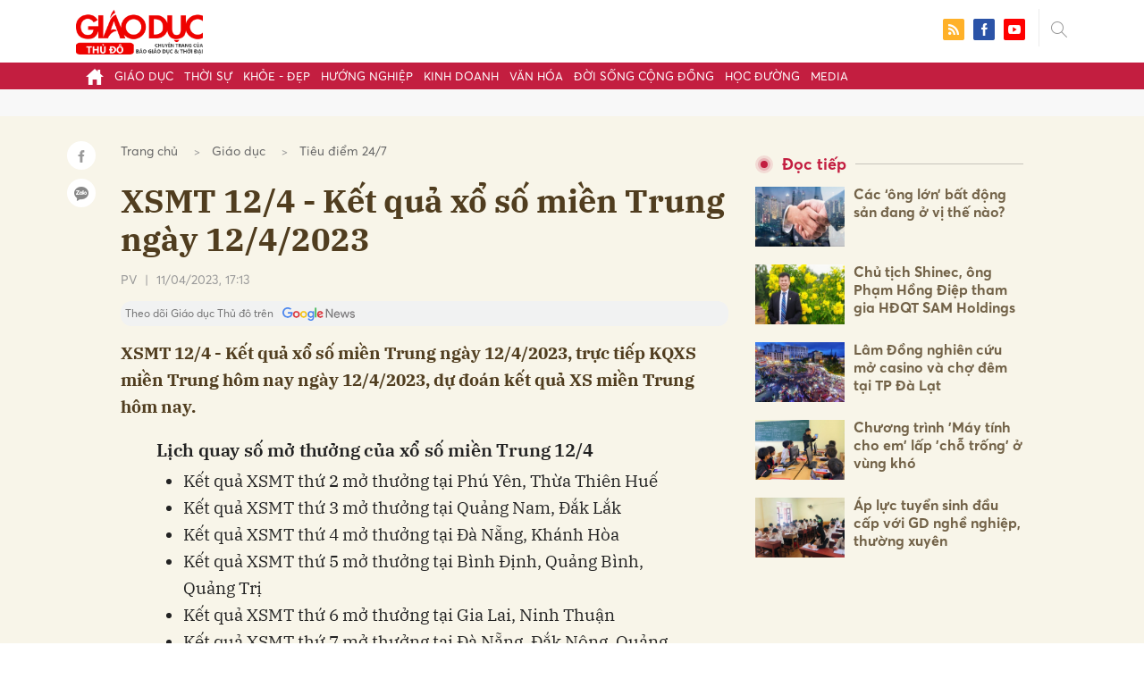

--- FILE ---
content_type: text/html; charset=utf-8
request_url: https://giaoducthudo.giaoducthoidai.vn/xsmt-12-4-ket-qua-xo-so-mien-trung-ngay-12-4-2023-41589.html
body_size: 29392
content:
<!DOCTYPE html>
<html xmlns="https://www.w3.org/1999/xhtml" lang="vi">
<head>
    <meta name="MobileOptimized" content="device-width" />
    <meta content="width=device-width, initial-scale=1.0, maximum-scale=1.0, user-scalable=0" name="viewport" />
    <title>XSMT 12/4 - Kết quả xổ số miền Trung ng&#224;y 12/4/2023</title>
    <link rel="shortcut icon" href="https://gdtd.1cdn.vn/assets/images/favicon.png" />
    <meta http-equiv="Content-Type" content="text/html;charset=UTF-8">
    <meta name="author" content="">
    <meta http-equiv="X-UA-Compatible" content="IE=edge,chrome=1" />
    <meta name="HandheldFriendly" content="true" />
    <meta name="viewport" content="width=device-width, initial-scale=1,maximum-scale=1,user-scalable=no" />
        <meta name="robots" content="noodp,index,follow" />
    <meta name="keywords" content="XSMT 12/4, Kết quả xổ số miền Trung ng&#224;y 12/4/2023, Kết quả xổ số miền Trung ng&#224;y 12/4, xổ số miền Trung 12/4, " />
    <meta name="description" content="XSMT 12/4 - Kết quả xổ số miền Trung ng&#224;y 12/4/2023, trực tiếp KQXS miền Trung h&#244;m nay ng&#224;y 12/4/2023, dự đo&#225;n kết quả XS miền Trung h&#244;m nay." />
    <meta property="fb:pages" content="" />
        <link rel="canonical" href="https://giaoducthudo.giaoducthoidai.vn/xsmt-12-4-ket-qua-xo-so-mien-trung-ngay-12-4-2023-41589.html" />
            <meta property="og:title" content="XSMT 12/4 - Kết quả xổ số miền Trung ng&#224;y 12/4/2023">
            <meta property="og:description" content="XSMT 12/4 - Kết quả xổ số miền Trung ng&#224;y 12/4/2023, trực tiếp KQXS miền Trung h&#244;m nay ng&#224;y 12/4/2023, dự đo&#225;n kết quả XS miền Trung h&#244;m nay." />
            <meta property="og:image" content="https://gdtd.1cdn.vn/thumbs/600x315/2023/04/11/cdn-i.vtcnews.vn-upload-2023-04-11-_mientrung1-copy-14381253.png" />
            <meta property="og:url" content="https://giaoducthudo.giaoducthoidai.vn/xsmt-12-4-ket-qua-xo-so-mien-trung-ngay-12-4-2023-41589.html" />

        <meta property="dable:item_id" content="41589">
            <meta property="dable:author" content="PV">
            <meta property="article:author" content="PV">
            <meta property="dable:image" content="https://gdtd.1cdn.vn/thumbs/600x315/2023/04/11/cdn-i.vtcnews.vn-upload-2023-04-11-_mientrung1-copy-14381253.png">
            <meta property="article:section" content="Ti&#234;u điểm 24/7">
            <meta property="article:published_time" content="4/11/2023 5:13:01 PM">

    <meta property="og:site_name" content="Giáo dục thủ đô" />
    <meta property="og:type" content="website" />
    <meta property="og:locale" itemprop="inLanguage" content="vi_VN" />
    <meta property="fb:admins" content="" />
    <meta property="fb:app_id" content="" />
    <meta property="datetimenow" content="1/21/2026 2:11:17 PM" />

        <link href="https://fonts.googleapis.com/css2?family=Amatic+SC:wght@400;700&family=Arima+Madurai:wght@400;700&family=Bangers&family=Barlow:ital,wght@0,400;0,700;1,400;1,700&family=Bitter:ital,wght@0,400;0,500;0,700;1,400;1,500;1,700&family=Bungee+Inline&family=Chakra+Petch:ital,wght@0,400;0,700;1,400;1,700&family=Comforter&family=Cormorant+Garamond:ital,wght@0,400;0,700;1,400;1,700&family=Cormorant+Infant:ital,wght@0,400;0,700;1,400;1,700&family=Dancing+Script:wght@400;700&family=EB+Garamond:ital,wght@0,400;0,700;1,400;1,700&family=Fuzzy+Bubbles:wght@400;700&family=Grandstander:ital,wght@0,400;0,700;1,400;1,700&family=Great+Vibes&family=IBM+Plex+Serif:ital,wght@0,400;0,700;1,400;1,700&family=Ingrid+Darling&family=Inter:wght@400;700&family=Itim&family=Kanit:ital,wght@0,400;0,700;1,400;1,700&family=Kodchasan:ital,wght@0,400;0,700;1,400;1,700&family=Lavishly+Yours&family=Lemonada:wght@400;700&family=Lobster&family=Lora:ital,wght@0,400;0,700;1,400;1,700&family=Mali:ital,wght@0,400;0,700;1,400;1,700&family=Meow+Script&family=Montserrat:ital,wght@0,400;0,700;1,400;1,700&family=Moo+Lah+Lah&family=Moon+Dance&family=Neonderthaw&family=Noto+Sans:ital,wght@0,400;0,700;1,400;1,700&family=Nunito:ital,wght@0,400;0,700;1,400;1,700&family=Ole&family=Open+Sans:ital,wght@0,400;0,700;1,400;1,700&family=Pacifico&family=Pangolin&family=Patrick+Hand&family=Paytone+One&family=Playfair+Display:ital,wght@0,400;0,700;1,400;1,700&family=Potta+One&family=Praise&family=Raleway:ital,wght@0,400;0,700;1,400;1,700&family=Roboto+Condensed:ital,wght@0,400;0,700;1,400;1,700&family=Roboto+Serif:ital,opsz,wght@0,8..144,400;0,8..144,700;1,8..144,400;1,8..144,700&family=Roboto:ital,wght@0,400;0,700;1,400;1,700&family=Saira+Stencil+One&family=Sansita+Swashed:wght@400;700&family=Send+Flowers&family=Signika:wght@400;700&family=Smooch+Sans:wght@400;700&family=Source+Sans+Pro:ital,wght@0,400;0,700;1,400;1,700&family=Splash&family=The+Nautigal:wght@400;700&family=Tinos:ital,wght@0,400;0,700;1,400;1,700&family=Tourney:ital,wght@0,400;0,700;1,400;1,700&family=Twinkle+Star&family=VT323&family=Vollkorn:ital,wght@0,400;0,700;1,400;1,700&family=Vujahday+Script&family=Work+Sans:ital,wght@0,400;0,700;1,400;1,700&family=Yeseva+One&display=swap" rel="stylesheet">
        <link rel="stylesheet" href="https://asset.1cdn.vn/onecms/all/editor/snippets-custom.bundle.min.css?t=20260121">
        <style type="text/css">
            .preview-mode {
                padding-top: 50px;
            }

                .preview-mode:before {
                    content: "Bạn đang xem phiên bản XEM THỬ của bài viết.";
                    position: fixed;
                    z-index: 9999;
                    top: 0;
                    left: 0;
                    right: 0;
                    background: rgba(255,255,255,0.95);
                    box-shadow: 0 0 3px 3px rgba(0,0,0,0.1);
                    display: block;
                    padding: 10px;
                    text-align: center;
                    color: #e30000;
                    font-size: 22px;
                    height: 50px;
                }

            @media(max-width:767px) {
                .preview-mode:before {
                    content: "Phiên bản XEM THỬ";
                }
            }
        </style>


    <link href="https://gdtd.1cdn.vn/assets/css/style.min.15052025.css" rel="stylesheet" />
    <link href="https://gdtd.1cdn.vn/assets/css/custom-giaoduc.23052025.css" rel="stylesheet" />
    <link href="https://gdtd.1cdn.vn/assets/css/custom.15052025.css" rel="stylesheet" />

    <script async src="https://www.googletagmanager.com/gtag/js?id=G-GV81TH1LET"></script>
    <script>
        window.dataLayer = window.dataLayer || [];
        function gtag() { dataLayer.push(arguments); }
        gtag('js', new Date());
        gtag('config', 'G-GV81TH1LET');
    </script>
    

    <style>
        /*Xóa khoảng trống ở header khi nó được chèn trong content vì web này đã có sẵn khoảng trống*/
        .entry .sc-longform-header-top-normal,
        .entry .sc-longform-header-top-normal-small,
        .entry .sc-longform-header-no-bg-img-normal,
        .entry .sc-longform-header-default-normal,
        .entry .sc-longform-header-top-normal .sc-longform-header-text,
        .entry .sc-longform-header-top-normal-small .sc-longform-header-text,
        .entry .sc-longform-header-no-bg-img-normal .sc-longform-header-text,
        .entry .sc-longform-header-default-normal .sc-longform-header-text {
            padding-top: 0 !important;
            padding-bottom: 5px !important;
            margin-bottom: 0 !important;
        }

        .entry:not(.longform) .sc-longform-header-top-normal .sc-longform-header-text .sc-longform-header-title,
        .entry:not(.longform) .sc-longform-header-top-normal-small .sc-longform-header-text .sc-longform-header-title,
        .entry:not(.longform) .sc-longform-header-no-bg-img-normal .sc-longform-header-text .sc-longform-header-title,
        .entry:not(.longform) .sc-longform-header-default-normal .sc-longform-header-text .sc-longform-header-title {
            padding-top: 0 !important;
            padding-bottom: 0 !important;
        }

        /*Chỉnh thông tin tác giả, ngày xuất bản*/
        .entry:not(.longform) .sc-longform-header-meta {
            font-family: "Averta","Roboto",Arial,sans-serif !important;
            font-size: 16px !important;
            margin-top: 15px !important;
            color: #999 !important;
        }

        .entry:not(.longform) .sc-longform-header-author {
            color: #999 !important;
            font-weight: normal !important;
            opacity: 1 !important;
        }

        .entry:not(.longform) .sc-longform-header-date {
            color: #999 !important;
            opacity: 1 !important;
        }

        .entry:not(.longform) .sc-text {
            font-size: 0;
        }

            .entry:not(.longform) .sc-text:after {
                font-size: 14px;
                display: inline;
                content: "|";
                color: #999 !important;
                opacity: 1 !important;
            }

        .after-longform {
            background: #fff;
            position: relative;
        }

            .after-longform > div {
                max-width: 600px;
                margin-left: auto;
                margin-right: auto;
            }

        @media (max-width: 767px) {
            .after-longform > div {
                margin-left: 15px;
                margin-right: 15px;
            }
        }

        @media (max-width: 991px) {
            .bg-detail {
            }

            .c-detail-head__row_breadcrumb {
                margin-bottom: 0;
            }

            .c-detail-head__row.is-bar.empty {
                min-height: 0;
                padding: 0;
                border: 0;
            }

            .c-detail-head, .c-news-detail .desc {
                max-width: 600px;
                margin-left: auto;
                margin-right: auto;
            }

                .c-detail-head .empty .c-share-scroll {
                    top: -34px !important;
                }
        }

        @media (max-width: 767px) {
            .breadcrumb .breadcrumb-item:not(:last-child) {
                display: none
            }

            .breadcrumb .breadcrumb-item:last-child {
                padding: 0
            }

                .breadcrumb .breadcrumb-item:last-child:before {
                    display: none
                }
        }

        .c-news-detail .desc {
            font-size: 19px;
            font-weight: 700;
            font-family: "IBM Plex Serif",Arial,Helvetica,sans-serif;
            color: #503d1f;
            line-height: 1.618;
        }

        .l-main-large-image {
            margin-left: auto !important;
            margin-right: auto !important;
            float: none;
            max-width: 600px !important;
        }

        @media (min-width: 1200px) {
            .l-main-large-image {
                width: 600px !important;
            }
        }

        .l-main-large-image .c-detail-head,
        .l-main-large-image .c-news-detail {
            padding-left: 0 !important;
            padding-right: 0 !important;
        }


        .l-main-large-image .c-share-scroll.has-fixed {
            position: relative;
        }
    </style>


    <style>
        blockquote:before {
            font-size: 54px !important;
            top: -17px !important;
            left: 0px !important;
        }
    </style>
    <script src="https://giaoducthudo.giaoducthoidai.vn/script/oneAds.js"></script>

</head>
<body class="">
    <div class="c-header-banner">
        <div class="h-show-mobile">
            <div class="c-banner-item is-custom-size">
                <div class="c-banner-item__inner">
                    <div class="c-banner-item__box">
                        <div class="oneads" id="zone-6">
                            <script type="text/javascript">try { if (typeof (mbtopbannerxuyentrang) != "undefined" && mbtopbannerxuyentrang !== null) { mbtopbannerxuyentrang.show(); } else { document.getElementById("zone-6").remove(); } } catch (e) { }</script>
                        </div>
                    </div>
                </div>
            </div>
        </div>
        <div class="c-banner h-show-pc">
            <div class="c-banner-item is-custom-size">
                <div class="c-banner-item__inner">
                    <div class="c-banner-item__box">
                        <div class="oneads" id="zone-5">
                            <script type="text/javascript">try { if (typeof (pctopbannerxuyentrang) != "undefined" && pctopbannerxuyentrang !== null) { pctopbannerxuyentrang.show(); } else { document.getElementById("zone-5").remove(); } } catch (e) { }</script>
                        </div>
                    </div>
                </div>
            </div>
        </div>
    </div>
    <div class="l-nav">
        <div class="c-header">
            <div class="container">
                <div class="c-header-inner onecms-logo">
                    <button type="button" class="c-menu-expand js-menu-expand"><span></span></button>
                    <button type="button" class="c-search-expand js-search-expand"><i class="icon20-search"></i></button>
                    <div class="c-logo">
                            <a title="Giáo dục thủ đô" href="/"><img src="https://gdtd.1cdn.vn/assets/images/logo_gdtd.png" alt="logo" /></a>
                    </div>
                    <div class="c-search-wrapper">
                        <div class="c-search">
                            <div class="c-search__inner">
                                <input type="text" id="txt-keyword" class="form-control" name="" placeholder="Nhập từ khóa cần tìm kiếm..." />
                                <button type="submit" class="c-search__btn btnSearch"><i class="icon20-search"></i></button>
                                <button type="button" class="c-search__close js-search-close"><i class="icon12-close"></i></button>
                            </div>
                        </div>
                    </div>
                    <div class="c-header-right">
                        
<div class="c-share">
    <a href="/rss"><i class="icon24-rss-square"></i></a>
    <a href="#"><i class="icon24-facebook-square"></i></a>
    <a href="#"><i class="icon24-youtube-square"></i></a>
</div>
                    </div>
                </div>
            </div>
        </div>
        <div class="c-menu-outer">
            <div class="container">
                <div class="c-menu static-page-content" data-api-url="/api/static-page-content" data-view="normal">
                    <ul>
    <li><a data-Fname="home" href="/"><i class="icon20-home"></i></a></li>

        <li><a href="https://giaoducthudo.giaoducthoidai.vn/giao-duc" data-Fname="Giao-duc">Gi&#225;o dục</a></li>
        <li><a href="https://giaoducthudo.giaoducthoidai.vn/thoi-su" data-Fname="Thoi-su">Thời sự</a></li>
        <li><a href="https://giaoducthudo.giaoducthoidai.vn/khoe-dep" data-Fname="Khoe-Dep">Khỏe - Đẹp</a></li>
        <li><a href="https://giaoducthudo.giaoducthoidai.vn/huong-nghiep" data-Fname="Huong-nghiep">Hướng nghiệp</a></li>
        <li><a href="https://giaoducthudo.giaoducthoidai.vn/kinh-doanh" data-Fname="Kinh-doanh">Kinh doanh</a></li>
        <li><a href="https://giaoducthudo.giaoducthoidai.vn/van-hoa" data-Fname="Van-hoa">Văn h&#243;a</a></li>
        <li><a href="https://giaoducthudo.giaoducthoidai.vn/doi-song-cong-dong" data-Fname="Doi-song-cong-dong">Đời sống cộng đồng</a></li>
        <li><a href="https://giaoducthudo.giaoducthoidai.vn/hoc-duong" data-Fname="Hoc-duong">Học đường</a></li>
        <li><a href="https://giaoducthudo.giaoducthoidai.vn/media" data-Fname="Media">Media</a></li>
</ul>
                    
                </div>
            </div>
        </div>
    </div>
    <div class="c-space"></div>
    <div class="c-main-banner bg-gray h-show-pc">
        <div class="container">
            <div class="c-banner">
                <div class="c-banner-item is-hidden-title">
                    <ins class="982a9496" data-key="2498e428ce61b44f5490c6b0b4c7a354"></ins>
                </div>
            </div>
        </div>
    </div>
    <div class="c-main-banner bg-gray h-show-mobile">
        <div class="container">
            <div class="c-banner">
                <div class="c-banner-item is-hidden-title">
                    <ins class="982a9496" data-key="dff1f50bb2d4ab2b16ee222d8dbd5551"></ins>
                </div>
            </div>
        </div>
    </div>
    


    <div class="bg-detail ">
        <div class="container">
            <div class="l-content clearfix">
                <div class="l-main  ">
                    <div class="c-detail-head">
                        <div class="c-detail-head__row">
                            <nav aria-label="breadcrumb">
                                <ol class="breadcrumb">
                                    <li class="breadcrumb-item"><a style="color: #666;margin-right:10px;" href="/">Trang chủ</a></li>
                                        <li class="breadcrumb-item"><a style="color: #666;margin-right:10px;" href="https://giaoducthudo.giaoducthoidai.vn/giao-duc">Gi&#225;o dục</a></li>
                                    <li class="breadcrumb-item "><a class="active" style="color: #666;margin-right:10px;" href="https://giaoducthudo.giaoducthoidai.vn/giao-duc/tieu-diem-247">Ti&#234;u điểm 24/7</a></li>
                                </ol>
                            </nav>
                        </div>
                            <div class="c-detail-head__row"><h1 class="c-detail-head__title">XSMT 12/4 - Kết quả xổ số miền Trung ng&#224;y 12/4/2023</h1></div>
                        <div class="c-detail-head__row is-bar ">
                                    <a href="/pv-pauthor.html?author=PV"><span class="c-detail-head__author">PV</span></a>
                                    <span class="space">|</span>
                                <span class="c-detail-head__time">11/04/2023, 17:13</span>
                            <div class="c-share-scroll js-share-scroll">
                                <ul class="clearfix">
                                    <li><a class="bg-facebook fb" href="https://www.facebook.com/sharer/sharer.php?u=https://giaoducthudo.giaoducthoidai.vn/xsmt-12-4-ket-qua-xo-so-mien-trung-ngay-12-4-2023-41589.html&display=popup&ref=plugin"><i class="icon16-facebook-white"></i></a></li>
                                    <li class="zalo-share-button" data-href="https://giaoducthudo.giaoducthoidai.vn/xsmt-12-4-ket-qua-xo-so-mien-trung-ngay-12-4-2023-41589.html" data-oaid="579745863508352884" data-layout="icon-text" data-color="blue" data-customize=true>
                                        <a class="bg-zalo" href="javascript:;" title="Chia sẻ Zalo"><span class="ti-zalo icon16-zalo-white"></span></a>
                                    </li>
                                </ul>
                            </div>
                        </div>
                        <a class="ggnewsfollow" target="_blank" rel="nofollow" href="https://news.google.com/publications/CAAqBwgKMPb1vQswg5HVAw?hl=vi&gl=VN&ceid=VN%3Avi" title="Theo dõi Giáo dục Thủ đô trên Google News">
                            <span class="text">Theo dõi Giáo dục Thủ đô trên </span><img class="logoggnews" src="https://gdtd.1cdn.vn/assets/images/ggnewslogo.png" height="15px">
                        </a>
                    </div>
                    <div class="c-news-detail">
                        <div class="index__10">
                                <h2 class="desc">XSMT 12/4 - Kết quả xổ số miền Trung ng&#224;y 12/4/2023, trực tiếp KQXS miền Trung h&#244;m nay ng&#224;y 12/4/2023, dự đo&#225;n kết quả XS miền Trung h&#244;m nay.</h2>
                                                            <div class="c-box h-show-pc">
                                    <div class="c-box__content">
                                        <div class="c-banner">
                                            <div class="c-banner-item">
                                                <ins class="982a9496" data-key="176b1ca07f131f9305875b7e101e8eba"></ins>
                                            </div>
                                        </div><!-- c-banner -->
                                    </div><!-- c-box__content -->
                                </div><!-- c-box -->
                                <div class="c-box h-show-mobile">
                                    <div class="c-box__content">
                                        <div class="c-banner">
                                            <div class="c-banner-item">
                                                <ins class="982a9496" data-key="978bd9fb6d0341b0c069296e74df0138"></ins>
                                            </div>
                                        </div><!-- c-banner -->
                                    </div><!-- c-box__content -->
                                </div><!-- c-box -->
                            <div class="entry entry-no-padding ">
                                
                                    <div class="c-box h-show-pc">
                                        <div class="c-box__content">
                                            <div class="c-banner">
                                                <div class="c-banner-item">
                                                    <ins class="982a9496" data-key="d22a75f372610935c7767df865715159"></ins>
                                                </div>
                                            </div><!-- c-banner -->
                                        </div><!-- c-box__content -->
                                    </div><!-- c-box -->
                                    <div class="c-box h-show-mobile">
                                        <div class="c-box__content">
                                            <div class="c-banner">
                                                <div class="c-banner-item">
                                                    <ins class="982a9496" data-key="9c836d7f93f055a1292c407a8f2ea9af"></ins>
                                                </div>
                                            </div><!-- c-banner -->
                                        </div><!-- c-box__content -->
                                    </div><!-- c-box -->
                                    <div class="c-box">
                                        <div class="c-box__content">
                                            <div class="c-banner">
                                                <div class="c-banner-item">
                                                    <!-- place in the body --> <div data-type="_mgwidget" data-widget-id="1600085"></div>
                                                    <script>(function (w, q) { w[q] = w[q] || []; w[q].push(["_mgc.load"]) })(window, "_mgq");</script>

                                                </div>
                                            </div><!-- c-banner -->
                                        </div><!-- c-box__content -->
                                    </div><!-- c-box -->
                                <h3><strong>Lịch quay số mở thưởng của xổ số miền Trung 12/4</strong></h3>
<ul><li>Kết quả XSMT thứ 2 mở thưởng tại Phú Yên, Thừa Thiên Huế</li><li>Kết quả XSMT thứ 3 mở thưởng tại Quảng Nam, Đắk Lắk</li><li>Kết quả XSMT thứ 4 mở thưởng tại Đà Nẵng, Khánh Hòa</li><li>Kết quả XSMT thứ 5 mở thưởng tại Bình Định, Quảng Bình, Quảng Trị </li><li>Kết quả XSMT thứ 6 mở thưởng tại Gia Lai, Ninh Thuận </li><li>Kết quả XSMT thứ 7 mở thưởng tại Đà Nẵng, Đắk Nông, Quảng Ngãi </li><li>Kết quả XSMT Chủ nhật mở thưởng tại Kon Tum, Khánh Hòa, Thừa Thiên Huế </li></ul>
<h3><strong>Thể lệ nhận thưởng xổ số kiến thiết miền Trung</strong></h3>
<p>- Vé trúng thưởng phải đảm bảo còn nguyên vẹn, không sửa chữa, không tẩy xóa và vẫn còn trong thời hạn lĩnh thưởng là 30 ngày theo quy định. Quá thời hạn trên, vé sẽ không còn hiệu lực và người chơi sẽ không được nhận thưởng.</p>
<p>- Người chơi trúng thưởng với giá trị mỗi giải từ 10 triệu đồng trở lên phải nộp thuế thu nhập cá nhân bằng 10% trên tổng giá trị nhận thưởng.</p>
<p>- Công ty xổ số kiến ​​thiết sẽ trả thưởng cho người trúng thưởng bằng chuyển khoản hoặc tiền mặt.</p>
<p>- Công ty xổ số kiến ​​thiết có trách nhiệm thanh toán toàn bộ giá trị giải thưởng cho người chơi trong thời hạn 05 ngày kể từ ngày nhận được yêu cầu lĩnh thưởng của người chơi.</p>
<p>- Người chơi trúng thưởng có thể ủy quyền cho người khác nhận thay với điều kiện phải có giấy ủy quyền được cơ quan có thẩm quyền theo quy định của pháp luật xác nhận.</p>
<p>Kết quả xổ số miền Trung hôm nay 12/4/2023 và kết quả XSMT mỗi ngày sẽ được cập nhật nhanh nhất, theo dõi kết quả XSMT 12/4 sớm nhất để không bỏ lỡ thời gian nhận thưởng.</p>

<p class="result-quizz"></p>
                            </div>
                                <div class="c-box">
                                    <div class="c-box__content">
                                        <div class="c-banner">
                                            <div class="c-banner-item">
                                                <!-- place in the body --> <div data-type="_mgwidget" data-widget-id="1600074"></div>
                                                <script>(function (w, q) { w[q] = w[q] || []; w[q].push(["_mgc.load"]) })(window, "_mgq");</script>
                                            </div>
                                        </div><!-- c-banner -->
                                    </div><!-- c-box__content -->
                                </div><!-- c-box -->
                                <div class="c-box h-show-pc">
                                    <div class="c-box__content">
                                        <div class="c-banner">
                                            <div class="c-banner-item is-hidden-title">
                                                <div id="dablewidget_jobw1K47" data-widget_id="jobw1K47">
                                                    <script>
                                                        (function (d, a, b, l, e, _) {

                                                            if (d[b] && d[b].q) return; d[b] = function () { (d[b].q = d[b].q || []).push(arguments) }; e = a.createElement(l);

                                                            e.async = 1; e.charset = 'utf-8'; e.src = '//static.dable.io/dist/plugin.min.js';

                                                            _ = a.getElementsByTagName(l)[0]; _.parentNode.insertBefore(e, _);

                                                        })(window, document, 'dable', 'script');

                                                        dable('setService', 'giaoducthudo.giaoducthoidai.vn');

                                                        dable('sendLogOnce');

                                                        dable('renderWidget', 'dablewidget_jobw1K47');</script>
                                                </div>
                                            </div>
                                        </div><!-- c-banner -->
                                    </div><!-- c-box__content -->
                                </div><!-- c-box -->
                        </div><!-- b-maincontent -->
                            <div class="c-author-page">
                                <div class="c-author-page__right">
                                    <span class="btn btn-light is-circle" style="padding:8px;">Theo <span>vtc.vn</span><i class="icon-right icon16-redirect-gray"></i></span>
                                    <div class="c-author-page__pc-pop">
                                        <label>Link bài gốc<span class="js-page-copy"><i class="far fa-clipboard"></i>Copy Link</span></label>
                                        <span id="url-copy">https://vtc.vn/xo-so-mien-trung-12-4-ket-qua-xsmt-hom-nay-12-4-2023-ar764835.html</span>
                                    </div>
                                </div>
                                <span class="c-author-page__copy js-page-copy"><i class="far fa-clipboard"></i>Copy Link</span>
                                <div class="c-author-page__mobile-pop">
                                    <label>Link đã được copy</label>
                                    <span>https://vtc.vn/xo-so-mien-trung-12-4-ket-qua-xsmt-hom-nay-12-4-2023-ar764835.html</span>
                                </div>
                            </div>
                                                    <div class="c-box h-show-pc">
                                <div class="c-box__content">
                                    <div class="c-banner">
                                        <div class="c-banner-item">
                                            <ins class="982a9496" data-key="4910c65225954cb6871561a2dd42dd39"></ins>
                                        </div>
                                    </div><!-- c-banner -->
                                </div><!-- c-box__content -->
                            </div><!-- c-box -->
                            <div class="c-box h-show-mobile">
                                <div class="c-box__content">
                                    <div class="c-banner">
                                        <div class="c-banner-item">
                                            <ins class="982a9496" data-key="8c850fe380b06854a0b61de8318cafea"></ins>
                                        </div>
                                        <div class="c-banner-item" style="margin-top:10px">
                                            <ins class="982a9496" data-key="142a65e519a3e853ca0083a76e0c6f1b"></ins>
                                        </div>
                                    </div><!-- c-banner -->
                                </div><!-- c-box__content -->
                            </div><!-- c-box -->
                        <div class="c-share-detail">
                            <ul class="clearfix">
                                <li><a class="btn-facebook fb" href="https://www.facebook.com/sharer/sharer.php?u=https://giaoducthudo.giaoducthoidai.vn/xsmt-12-4-ket-qua-xo-so-mien-trung-ngay-12-4-2023-41589.html&display=popup&ref=plugin"><i class="icon16-facebook-white"></i>Chia sẻ Facebook</a></li>
                                <li class="zalo-share-button" data-href="https://giaoducthudo.giaoducthoidai.vn/xsmt-12-4-ket-qua-xo-so-mien-trung-ngay-12-4-2023-41589.html" data-oaid="579745863508352884" data-layout="icon-text" data-color="blue" data-customize=true>
                                    <a class="btn-zalo" href="javascript:;"><i class="icon16-zalo-white"></i>Chia sẻ Zalo</a>
                                </li>

                            </ul>
                            <div style="margin-left:-11px;" class="fb-like" data-href="https://giaoducthudo.giaoducthoidai.vn/xsmt-12-4-ket-qua-xo-so-mien-trung-ngay-12-4-2023-41589.html" data-width="" data-layout="button_count" data-action="like" data-size="large" data-share="false"></div>
                        </div><!-- c-share-detail -->

                        <div class="c-box">
                            <div class="c-box__title"><div class="c-box__title__name">Bài liên quan</div></div>
                            <div class="c-box__content">
                                <div class="c-template-list">
                                            <div class="b-grid">
                                                <div class="b-grid__img"><a href="https://giaoducthudo.giaoducthoidai.vn/lich-cup-dien-hom-nay-ngay-12-04-2023-tai-soc-trang-41575.html"><img src="https://gdtd.1cdn.vn/thumbs/540x360/2023/04/11/cdn-i.vtcnews.vn-upload-2023-04-11-_orange-and-blue-modern-professional-construction-banner-design-min-09511747.jpg" alt="Lịch c&#250;p điện h&#244;m nay ng&#224;y 12/04/2023 tại S&#243;c Trăng" title="Lịch c&#250;p điện h&#244;m nay ng&#224;y 12/04/2023 tại S&#243;c Trăng" /></a></div>
                                                <div class="b-grid__content">
                                                    <div class="b-grid__row"><h3 class="b-grid__title"><a href="https://giaoducthudo.giaoducthoidai.vn/lich-cup-dien-hom-nay-ngay-12-04-2023-tai-soc-trang-41575.html">Lịch c&#250;p điện h&#244;m nay ng&#224;y 12/04/2023 tại S&#243;c Trăng</a></h3></div>
                                                    <div class="b-grid__row b-grid__desc">
                                                        Th&#244;ng tin mới nhất về lịch c&#250;p điện c&#225;c khu vực tại S&#243;c Trăng ng&#224;y 12/04/2023 được cập nhật từ cổng th&#244;ng tin Điện lực miền Nam.
                                                    </div>
                                                </div>
                                            </div><!-- b-grid -->
                                </div><!-- c-template-list -->
                            </div><!-- c-box__content -->
                        </div><!-- c-box -->
                            <div class="c-box h-show-pc">
                                <div class="c-box__content">
                                    <div class="c-banner">
                                        <div class="c-banner-item">
                                            <ins class="982a9496" data-key="51bb8ce38db6d1dd66fb5edf7f1ed7bf"></ins>
                                        </div>
                                    </div><!-- c-banner -->
                                </div><!-- c-box__content -->
                            </div><!-- c-box -->
                            <div class="c-box h-show-mobile">
                                <div class="c-box__content">
                                    <div class="c-banner">
                                        <div class="c-banner-item">
                                            <ins class="982a9496" data-key="da3f7874eed0f188e668096021f9a188"></ins>
                                        </div>
                                    </div><!-- c-banner -->
                                </div><!-- c-box__content -->
                            </div><!-- c-box -->
                        <div class="c-box">
                            <div class="c-box__content">
                                <div class="c-tags">
                                    <ul>
                                            <li>
                                                <h4>
                                                    <a href="/xo-so-mien-trung-ptag.html" title="xổ số miền trung">xổ số miền trung</a>
                                                </h4>
                                            </li>
                                            <li>
                                                <h4>
                                                    <a href="/kqxs-ptag.html" title="kqxs">kqxs</a>
                                                </h4>
                                            </li>
                                            <li>
                                                <h4>
                                                    <a href="/xo-so-mien-trung-hom-nay-ptag.html" title="xổ số miền trung h&#244;m nay">xổ số miền trung h&#244;m nay</a>
                                                </h4>
                                            </li>
                                            <li>
                                                <h4>
                                                    <a href="/ket-qua-xo-so-mien-trung-ptag.html" title="kết quả xổ số miền trung">kết quả xổ số miền trung</a>
                                                </h4>
                                            </li>
                                            <li>
                                                <h4>
                                                    <a href="/du-doan-xo-so-mien-trung-ptag.html" title="dự đo&#225;n xổ số miền trung">dự đo&#225;n xổ số miền trung</a>
                                                </h4>
                                            </li>
                                            <li>
                                                <h4>
                                                    <a href="/truc-tiep-xo-so-mien-trung-ptag.html" title="trực tiếp xổ số miền trung">trực tiếp xổ số miền trung</a>
                                                </h4>
                                            </li>
                                    </ul>
                                </div><!-- c-tags -->
                            </div><!-- c-box__content -->
                        </div><!-- c-boxt -->
                            <div class="c-box h-show-mobile">
                                <div class="c-box__title"><div class="c-box__title__name">Đọc tiếp</div></div>
                                <div class="c-box__content">
                                    <div class="c-news-topmore">
                                            <div class="b-grid">
                                                <div class="b-grid__img"><a href="https://giaoducthudo.giaoducthoidai.vn/cac-ong-lon-bat-dong-san-dang-o-vi-the-nao-41576.html"><img src="https://gdtd.1cdn.vn/thumbs/540x360/2023/04/11/cdn.vietnammoi.vn-1881912202208777-images-2023-4-11-_ong-lon-bat-dong-san-20230411163156691-avatar-fb-20230411163449419.jpeg" alt="C&#225;c ‘&#244;ng lớn’ bất động sản đang ở vị thế n&#224;o?" title="C&#225;c ‘&#244;ng lớn’ bất động sản đang ở vị thế n&#224;o?" /></a></div>
                                                <div class="b-grid__content">
                                                    <div class="b-grid__row">
                                                        <h4 class="b-grid__title"><a href="https://giaoducthudo.giaoducthoidai.vn/cac-ong-lon-bat-dong-san-dang-o-vi-the-nao-41576.html">C&#225;c ‘&#244;ng lớn’ bất động sản đang ở vị thế n&#224;o?</a></h4>
                                                    </div>
                                                </div>
                                            </div>
                                            <div class="b-grid">
                                                <div class="b-grid__img"><a href="https://giaoducthudo.giaoducthoidai.vn/chu-tich-shinec-ong-pham-hong-diep-tham-gia-hdqt-sam-holdings-41577.html"><img src="https://gdtd.1cdn.vn/thumbs/540x360/2023/04/11/cdn.vietnammoi.vn-1881912202208777-images-2023-4-11-_crawl-20230411161918887-20230411161918896-avatar-fb-20230411162931545.jpg" alt="Chủ tịch Shinec, &#244;ng Phạm Hồng Điệp tham gia HĐQT SAM Holdings" title="Chủ tịch Shinec, &#244;ng Phạm Hồng Điệp tham gia HĐQT SAM Holdings" /></a></div>
                                                <div class="b-grid__content">
                                                    <div class="b-grid__row">
                                                        <h4 class="b-grid__title"><a href="https://giaoducthudo.giaoducthoidai.vn/chu-tich-shinec-ong-pham-hong-diep-tham-gia-hdqt-sam-holdings-41577.html">Chủ tịch Shinec, &#244;ng Phạm Hồng Điệp tham gia HĐQT SAM Holdings</a></h4>
                                                    </div>
                                                </div>
                                            </div>
                                            <div class="b-grid">
                                                <div class="b-grid__img"><a href="https://giaoducthudo.giaoducthoidai.vn/lam-dong-nghien-cuu-mo-casino-va-cho-dem-tai-tp-da-lat-41578.html"><img src="https://gdtd.1cdn.vn/thumbs/540x360/2023/04/11/cdn.vietnammoi.vn-1881912202208777-images-2023-4-11-_cho-dem-da-lat-20230411114517629-avatar-fb-20230411114618973.jpeg" alt="L&#226;m Đồng nghi&#234;n cứu mở casino v&#224; chợ đ&#234;m tại TP Đ&#224; Lạt" title="L&#226;m Đồng nghi&#234;n cứu mở casino v&#224; chợ đ&#234;m tại TP Đ&#224; Lạt" /></a></div>
                                                <div class="b-grid__content">
                                                    <div class="b-grid__row">
                                                        <h4 class="b-grid__title"><a href="https://giaoducthudo.giaoducthoidai.vn/lam-dong-nghien-cuu-mo-casino-va-cho-dem-tai-tp-da-lat-41578.html">L&#226;m Đồng nghi&#234;n cứu mở casino v&#224; chợ đ&#234;m tại TP Đ&#224; Lạt</a></h4>
                                                    </div>
                                                </div>
                                            </div>
                                            <div class="b-grid">
                                                <div class="b-grid__img"><a href="https://giaoducthudo.giaoducthoidai.vn/chuong-trinh-may-tinh-cho-em-lap-cho-trong-o-vung-kho-41579.html"><img src="https://gdtd.1cdn.vn/thumbs/540x360/2023/04/11/images.giaoducthoidai.vn-uploaded-2023-tmgtjq-2023_04_11-_chuong-trinh-may-tinh-cho-em-2-2-4884.jpg" alt="Chương tr&#236;nh &#39;M&#225;y t&#237;nh cho em&#39; lấp &#39;chỗ trống&#39; ở v&#249;ng kh&#243;" title="Chương tr&#236;nh &#39;M&#225;y t&#237;nh cho em&#39; lấp &#39;chỗ trống&#39; ở v&#249;ng kh&#243;" /></a></div>
                                                <div class="b-grid__content">
                                                    <div class="b-grid__row">
                                                        <h4 class="b-grid__title"><a href="https://giaoducthudo.giaoducthoidai.vn/chuong-trinh-may-tinh-cho-em-lap-cho-trong-o-vung-kho-41579.html">Chương tr&#236;nh &#39;M&#225;y t&#237;nh cho em&#39; lấp &#39;chỗ trống&#39; ở v&#249;ng kh&#243;</a></h4>
                                                    </div>
                                                </div>
                                            </div>
                                            <div class="b-grid">
                                                <div class="b-grid__img"><a href="https://giaoducthudo.giaoducthoidai.vn/ap-luc-tuyen-sinh-dau-cap-voi-gd-nghe-nghiep-thuong-xuyen-41580.html"><img src="https://gdtd.1cdn.vn/thumbs/540x360/2023/04/11/images.giaoducthoidai.vn-uploaded-2023-tmgtjq-2023_04_11-_ap-luc-tuyen-sinh-dau-cap-2251.jpeg" alt="&#193;p lực tuyển sinh đầu cấp với GD nghề nghiệp, thường xuy&#234;n" title="&#193;p lực tuyển sinh đầu cấp với GD nghề nghiệp, thường xuy&#234;n" /></a></div>
                                                <div class="b-grid__content">
                                                    <div class="b-grid__row">
                                                        <h4 class="b-grid__title"><a href="https://giaoducthudo.giaoducthoidai.vn/ap-luc-tuyen-sinh-dau-cap-voi-gd-nghe-nghiep-thuong-xuyen-41580.html">&#193;p lực tuyển sinh đầu cấp với GD nghề nghiệp, thường xuy&#234;n</a></h4>
                                                    </div>
                                                </div>
                                            </div>
                                    </div><!-- c-news-topmore -->
                                </div><!-- c-box__content -->
                            </div><!-- c-box -->
                                                    <div class="c-box">
                                <div class="c-box__title"><a class="c-box__title__name" href="https://giaoducthudo.giaoducthoidai.vn/xo-so-event48.html">Xổ số</a></div>
                                <div class="c-box__content">
                                    <div class="c-news-other">
                                        <ul class="c-head-other">
                                                <li><a href="https://giaoducthudo.giaoducthoidai.vn/ket-qua-xo-so-vietlott-12-6-xo-so-vietlott-power-6-55-thu-nam-179616.html">Kết quả xổ số Vietlott 12/6 - Xổ số Vietlott Power 6/55 thứ Năm</a></li>
                                                <li><a href="https://giaoducthudo.giaoducthoidai.vn/xsmb-12-6-truc-tiep-xo-so-mien-bac-thu-5-ngay-12-6-2025-179599.html">XSMB 12/6, Trực tiếp xổ số miền Bắc thứ 5 ng&#224;y 12/6/2025</a></li>
                                                <li><a href="https://giaoducthudo.giaoducthoidai.vn/vietlott-mega-6-45-12-4-ket-qua-xo-so-vietlott-ngay-12-4-2023-41587.html">Vietlott Mega 6/45 12/4 - Kết quả xổ số Vietlott ng&#224;y 12/4/2023</a></li>
                                                <li><a href="https://giaoducthudo.giaoducthoidai.vn/xsmb-12-4-ket-qua-xo-so-mien-bac-ngay-12-4-2023-41588.html">XSMB 12/4 - Kết quả xổ số miền Bắc ng&#224;y 12/4/2023</a></li>
                                                <li><a href="https://giaoducthudo.giaoducthoidai.vn/xsdn-12-4-ket-qua-xo-so-dong-nai-ngay-12-4-2023-41569.html">XSDN 12/4 - Kết quả xổ số Đồng Nai ng&#224;y 12/4/2023</a></li>

                                        </ul><!-- c-head-other -->
                                    </div><!-- c-news-other -->
                                </div><!-- c-box__content -->
                            </div><!-- c-box -->
                                                    <div class="c-comments">
                                <div class="c-comment-input commentForms">
                                    <div class="form-group">
                                        <textarea class="form-control txt-content" name="" placeholder="Vui lòng nhập tiếng việt có dấu"></textarea>
                                        <label class="control-label help-block"><em></em></label> <br />
                                    </div>
                                    <button parentid="0" class="btn btn-primary is-circle btnSend">Gửi bình luận</button>
                                    <div class="message hidden" style="font-size: 18px;padding: 20px 0;">
                                        <p class="small">
                                            Bình luận của bạn đã được gửi và sẽ hiển thị sau khi được duyệt bởi ban biên tập.
                                            <br>
                                            Ban biên tập giữ quyền biên tập nội dung bình luận để phù hợp với qui định nội dung của Báo.
                                        </p>
                                    </div>
                                </div>
                                <div class="c-comment-bar">
                                    <div class="c-comment-bar__count">(0) Bình luận</div>
                                    <div class="c-comment-bar__sort">
                                        <label>Xếp theo:</label>
                                        <ul>
                                            <li class="comment-sort-by-newest"><a href="javascript:;">Thời gian</a></li>
                                            <li class="active comment-sort-by-like"><a href="javascript:;">Số người thích</a></li>
                                        </ul>
                                    </div>
                                </div>
                                <div class="c-comment-list contentCC">

                                </div><!-- c-comment-list -->
                            </div>
                            <style>
                                .hidden {
                                    display: none;
                                }
                            </style>
                    </div><!-- c-news-detail -->
                </div><!-- l-main -->
                    <div class="l-sidebar">
                        <div class="c-box h-show-pc">
                            <div class="c-box__content">
                                <div class="c-banner">
                                    <div class="c-banner-item is-300x250 is-hidden-title">
                                        <ins class="982a9496" data-key="83ba693ffb91b8a1594fcd9ba827604c"></ins>
                                    </div>
                                </div><!-- c-banner -->
                            </div><!-- c-box__content -->
                        </div><!-- c-box -->
                        <div class="c-box h-show-pc js-sticky-scroll">
                                <div class="c-box__title"><div class="c-box__title__name">Đọc tiếp</div></div>
                            <div class="c-box__content">
                                <div class="c-news-topmore">
                                        <div class="b-grid">
                                            <div class="b-grid__img"><a href="https://giaoducthudo.giaoducthoidai.vn/cac-ong-lon-bat-dong-san-dang-o-vi-the-nao-41576.html"><img src="https://gdtd.1cdn.vn/thumbs/540x360/2023/04/11/cdn.vietnammoi.vn-1881912202208777-images-2023-4-11-_ong-lon-bat-dong-san-20230411163156691-avatar-fb-20230411163449419.jpeg" alt="C&#225;c ‘&#244;ng lớn’ bất động sản đang ở vị thế n&#224;o?" title="C&#225;c ‘&#244;ng lớn’ bất động sản đang ở vị thế n&#224;o?" /></a></div>
                                            <div class="b-grid__content">
                                                <div class="b-grid__row">
                                                    <h4 class="b-grid__title"><a href="https://giaoducthudo.giaoducthoidai.vn/cac-ong-lon-bat-dong-san-dang-o-vi-the-nao-41576.html">C&#225;c ‘&#244;ng lớn’ bất động sản đang ở vị thế n&#224;o?</a></h4>
                                                </div>
                                            </div>
                                        </div>
                                        <div class="b-grid">
                                            <div class="b-grid__img"><a href="https://giaoducthudo.giaoducthoidai.vn/chu-tich-shinec-ong-pham-hong-diep-tham-gia-hdqt-sam-holdings-41577.html"><img src="https://gdtd.1cdn.vn/thumbs/540x360/2023/04/11/cdn.vietnammoi.vn-1881912202208777-images-2023-4-11-_crawl-20230411161918887-20230411161918896-avatar-fb-20230411162931545.jpg" alt="Chủ tịch Shinec, &#244;ng Phạm Hồng Điệp tham gia HĐQT SAM Holdings" title="Chủ tịch Shinec, &#244;ng Phạm Hồng Điệp tham gia HĐQT SAM Holdings" /></a></div>
                                            <div class="b-grid__content">
                                                <div class="b-grid__row">
                                                    <h4 class="b-grid__title"><a href="https://giaoducthudo.giaoducthoidai.vn/chu-tich-shinec-ong-pham-hong-diep-tham-gia-hdqt-sam-holdings-41577.html">Chủ tịch Shinec, &#244;ng Phạm Hồng Điệp tham gia HĐQT SAM Holdings</a></h4>
                                                </div>
                                            </div>
                                        </div>
                                        <div class="b-grid">
                                            <div class="b-grid__img"><a href="https://giaoducthudo.giaoducthoidai.vn/lam-dong-nghien-cuu-mo-casino-va-cho-dem-tai-tp-da-lat-41578.html"><img src="https://gdtd.1cdn.vn/thumbs/540x360/2023/04/11/cdn.vietnammoi.vn-1881912202208777-images-2023-4-11-_cho-dem-da-lat-20230411114517629-avatar-fb-20230411114618973.jpeg" alt="L&#226;m Đồng nghi&#234;n cứu mở casino v&#224; chợ đ&#234;m tại TP Đ&#224; Lạt" title="L&#226;m Đồng nghi&#234;n cứu mở casino v&#224; chợ đ&#234;m tại TP Đ&#224; Lạt" /></a></div>
                                            <div class="b-grid__content">
                                                <div class="b-grid__row">
                                                    <h4 class="b-grid__title"><a href="https://giaoducthudo.giaoducthoidai.vn/lam-dong-nghien-cuu-mo-casino-va-cho-dem-tai-tp-da-lat-41578.html">L&#226;m Đồng nghi&#234;n cứu mở casino v&#224; chợ đ&#234;m tại TP Đ&#224; Lạt</a></h4>
                                                </div>
                                            </div>
                                        </div>
                                        <div class="b-grid">
                                            <div class="b-grid__img"><a href="https://giaoducthudo.giaoducthoidai.vn/chuong-trinh-may-tinh-cho-em-lap-cho-trong-o-vung-kho-41579.html"><img src="https://gdtd.1cdn.vn/thumbs/540x360/2023/04/11/images.giaoducthoidai.vn-uploaded-2023-tmgtjq-2023_04_11-_chuong-trinh-may-tinh-cho-em-2-2-4884.jpg" alt="Chương tr&#236;nh &#39;M&#225;y t&#237;nh cho em&#39; lấp &#39;chỗ trống&#39; ở v&#249;ng kh&#243;" title="Chương tr&#236;nh &#39;M&#225;y t&#237;nh cho em&#39; lấp &#39;chỗ trống&#39; ở v&#249;ng kh&#243;" /></a></div>
                                            <div class="b-grid__content">
                                                <div class="b-grid__row">
                                                    <h4 class="b-grid__title"><a href="https://giaoducthudo.giaoducthoidai.vn/chuong-trinh-may-tinh-cho-em-lap-cho-trong-o-vung-kho-41579.html">Chương tr&#236;nh &#39;M&#225;y t&#237;nh cho em&#39; lấp &#39;chỗ trống&#39; ở v&#249;ng kh&#243;</a></h4>
                                                </div>
                                            </div>
                                        </div>
                                        <div class="b-grid">
                                            <div class="b-grid__img"><a href="https://giaoducthudo.giaoducthoidai.vn/ap-luc-tuyen-sinh-dau-cap-voi-gd-nghe-nghiep-thuong-xuyen-41580.html"><img src="https://gdtd.1cdn.vn/thumbs/540x360/2023/04/11/images.giaoducthoidai.vn-uploaded-2023-tmgtjq-2023_04_11-_ap-luc-tuyen-sinh-dau-cap-2251.jpeg" alt="&#193;p lực tuyển sinh đầu cấp với GD nghề nghiệp, thường xuy&#234;n" title="&#193;p lực tuyển sinh đầu cấp với GD nghề nghiệp, thường xuy&#234;n" /></a></div>
                                            <div class="b-grid__content">
                                                <div class="b-grid__row">
                                                    <h4 class="b-grid__title"><a href="https://giaoducthudo.giaoducthoidai.vn/ap-luc-tuyen-sinh-dau-cap-voi-gd-nghe-nghiep-thuong-xuyen-41580.html">&#193;p lực tuyển sinh đầu cấp với GD nghề nghiệp, thường xuy&#234;n</a></h4>
                                                </div>
                                            </div>
                                        </div>
                                </div><!-- c-news-more -->
                            </div><!-- c-box__content -->
                            <div class="c-box h-show-pc" style="margin-top:15px">
                                <div class="c-box__content">
                                    <div class="c-banner">
                                        <div class="c-banner-item is-300x250 is-hidden-title">
                                            <ins class="982a9496" data-key="02bd85d2861d2717a094a9797ae2af2e"></ins>
                                        </div>
                                    </div><!-- c-banner -->
                                </div><!-- c-box__content -->
                            </div><!-- c-box -->
                        </div><!-- c-box -->
                    </div><!-- l-sidebar -->
            </div><!-- l-content -->
        </div><!-- container -->
    </div><!-- bg-detail -->
<div class="c-news-readmore">
    <div class="container">
        <div class="c-box">
            <div class="c-box__title"><div class="c-box__title__name"><a style="text-decoration: none; color: #c31e40;" href="https://giaoducthudo.giaoducthoidai.vn/giao-duc/tieu-diem-247">Đọc thêm Ti&#234;u điểm 24/7</a></div></div>
            <div class="c-box__content">
                <div class="c-template-grid is-col-3 is-line">
                    <ul class="clearfix">
                            <li>
                                <div class="b-grid">
                                    <div class="b-grid__img"><a href="https://giaoducthudo.giaoducthoidai.vn/nganh-giao-duc-va-dao-tao-khoi-dong-som-chu-dong-truoc-nguong-chuyen-minh-chien-luoc-200843.html"><img src="https://gdtd.1cdn.vn/thumbs/540x360/2026/01/20/cdnmedia.baotintuc.vn-upload-dmtgoulhwbo5poihziwr1a-files-2026-01-19-_nguyen-kim-son-19012026-01.jpg" alt="Ng&#224;nh Gi&#225;o dục v&#224; Đ&#224;o tạo: Khởi động sớm, chủ động trước ngưỡng chuyển m&#236;nh chiến lược" title="Ng&#224;nh Gi&#225;o dục v&#224; Đ&#224;o tạo: Khởi động sớm, chủ động trước ngưỡng chuyển m&#236;nh chiến lược" /></a></div>
                                    <div class="b-grid__content">
                                        <div class="b-grid__row"><h2 class="b-grid__title"><a href="https://giaoducthudo.giaoducthoidai.vn/nganh-giao-duc-va-dao-tao-khoi-dong-som-chu-dong-truoc-nguong-chuyen-minh-chien-luoc-200843.html">Ng&#224;nh Gi&#225;o dục v&#224; Đ&#224;o tạo: Khởi động sớm, chủ động trước ngưỡng chuyển m&#236;nh chiến lược</a></h2></div>
                                    </div>
                                </div>
                            </li>
                            <li>
                                <div class="b-grid">
                                    <div class="b-grid__img"><a href="https://giaoducthudo.giaoducthoidai.vn/chu-dau-tu-noi-ve-so-tien-17-ti-dong-gia-co-hon-vong-phu-200838.html"><img src="https://gdtd.1cdn.vn/thumbs/540x360/2026/01/19/cafefcdn.com-203337114487263232-2026-1-19-_avatar1768822873830-1768822874528415728758.jpeg" alt="Chủ đầu tư n&#243;i về số tiền 17 tỉ đồng gia cố H&#242;n Vọng Phu" title="Chủ đầu tư n&#243;i về số tiền 17 tỉ đồng gia cố H&#242;n Vọng Phu" /></a></div>
                                    <div class="b-grid__content">
                                        <div class="b-grid__row"><h2 class="b-grid__title"><a href="https://giaoducthudo.giaoducthoidai.vn/chu-dau-tu-noi-ve-so-tien-17-ti-dong-gia-co-hon-vong-phu-200838.html">Chủ đầu tư n&#243;i về số tiền 17 tỉ đồng gia cố H&#242;n Vọng Phu</a></h2></div>
                                    </div>
                                </div>
                            </li>
                            <li>
                                <div class="b-grid">
                                    <div class="b-grid__img"><a href="https://giaoducthudo.giaoducthoidai.vn/infographic-11-truong-hop-duoc-bhyt-thanh-toan-100-200622.html"><img src="https://gdtd.1cdn.vn/thumbs/540x360/2026/01/17/cafefcdn.com-203337114487263232-2026-1-17-_avatar1768629862442-1768629863027864847104.jpg" alt="Infographic: 11 trường hợp được BHYT thanh to&#225;n 100%" title="Infographic: 11 trường hợp được BHYT thanh to&#225;n 100%" /></a></div>
                                    <div class="b-grid__content">
                                        <div class="b-grid__row"><h2 class="b-grid__title"><a href="https://giaoducthudo.giaoducthoidai.vn/infographic-11-truong-hop-duoc-bhyt-thanh-toan-100-200622.html">Infographic: 11 trường hợp được BHYT thanh to&#225;n 100%</a></h2></div>
                                    </div>
                                </div>
                            </li>
                            <li>
                                <div class="b-grid">
                                    <div class="b-grid__img"><a href="https://giaoducthudo.giaoducthoidai.vn/gioi-thieu-pho-tong-thanh-tra-thuong-truc-nguyen-quoc-doan-ung-cu-dbqh-khoa-xvi-200601.html"><img src="https://gdtd.1cdn.vn/thumbs/540x360/2026/01/16/a1316997a67ab59bd2ac7f28d3fbf2c7a25a3280c835247df8be05f-_gioi-thieu-pho-tong-thanh-tra-thuong-truc-nguyen-quoc-doan.jpg.webp" alt="Giới thiệu Ph&#243; Tổng Thanh tra Thường trực Nguyễn Quốc Đo&#224;n ứng cử ĐBQH kh&#243;a XVI" title="Giới thiệu Ph&#243; Tổng Thanh tra Thường trực Nguyễn Quốc Đo&#224;n ứng cử ĐBQH kh&#243;a XVI" /></a></div>
                                    <div class="b-grid__content">
                                        <div class="b-grid__row"><h2 class="b-grid__title"><a href="https://giaoducthudo.giaoducthoidai.vn/gioi-thieu-pho-tong-thanh-tra-thuong-truc-nguyen-quoc-doan-ung-cu-dbqh-khoa-xvi-200601.html">Giới thiệu Ph&#243; Tổng Thanh tra Thường trực Nguyễn Quốc Đo&#224;n ứng cử ĐBQH kh&#243;a XVI</a></h2></div>
                                    </div>
                                </div>
                            </li>
                            <li>
                                <div class="b-grid">
                                    <div class="b-grid__img"><a href="https://giaoducthudo.giaoducthoidai.vn/bo-gd-dt-va-bo-cong-an-ky-ket-quy-che-phoi-hop-198070.html"><img src="https://gdtd.1cdn.vn/thumbs/540x360/2026/01/10/db8230d3eac73e3d122882f87d99defd6431c13dfd17ef73e8c5d8c1a1ab6102754131-_z7417193833508-552febb19cae80c729db9f55090e1641.jpg.webp" alt="Bộ GD&amp;ĐT v&#224; Bộ C&#244;ng an k&#253; kết Quy chế phối hợp" title="Bộ GD&amp;ĐT v&#224; Bộ C&#244;ng an k&#253; kết Quy chế phối hợp" /></a></div>
                                    <div class="b-grid__content">
                                        <div class="b-grid__row"><h2 class="b-grid__title"><a href="https://giaoducthudo.giaoducthoidai.vn/bo-gd-dt-va-bo-cong-an-ky-ket-quy-che-phoi-hop-198070.html">Bộ GD&amp;ĐT v&#224; Bộ C&#244;ng an k&#253; kết Quy chế phối hợp</a></h2></div>
                                    </div>
                                </div>
                            </li>
                            <li>
                                <div class="b-grid">
                                    <div class="b-grid__img"><a href="https://giaoducthudo.giaoducthoidai.vn/du-bao-gia-xang-dau-giam-tu-chieu-mai-197770.html"><img src="https://gdtd.1cdn.vn/thumbs/540x360/2026/01/07/cdn.giaoducthoidai.vn-images-e68bd0ae7e0a4d2e84e451c6db68f2d47bc745eef62bdf6ca59b6b6734352ddee1dd0c0e7ddb616159cd5b22e93ab5cc-_a2.jpg.webp" alt="Dự b&#225;o gi&#225; xăng dầu giảm từ chiều mai" title="Dự b&#225;o gi&#225; xăng dầu giảm từ chiều mai" /></a></div>
                                    <div class="b-grid__content">
                                        <div class="b-grid__row"><h2 class="b-grid__title"><a href="https://giaoducthudo.giaoducthoidai.vn/du-bao-gia-xang-dau-giam-tu-chieu-mai-197770.html">Dự b&#225;o gi&#225; xăng dầu giảm từ chiều mai</a></h2></div>
                                    </div>
                                </div>
                            </li>

                    </ul>
                </div><!-- c-template-grid -->
            </div><!-- c-box__content -->
        </div><!-- c-box -->
    </div><!-- container -->
</div><!-- c-news-readmore -->
<!------------------------homepage content------------------------>
<div class="c-homepage-repeat-content">
    <div class="container">
        <div class="clearfix">
            <div class="l-main">
                <div class="c-box">
                    <div class="c-box__title"><div class="c-box__title__name">Nổi bật Giáo dục thủ đô</div></div>
                    <div class="c-box__content">
                        <div class="c-template-list">
                            <ul class="clearfix">
                                    <li>
                                        <div class="b-grid">
                                            <div class="b-grid__img"><a href="https://giaoducthudo.giaoducthoidai.vn/infographic-thanh-tuu-noi-bat-cua-kinh-te-viet-nam-giai-doan-2021-2025-200947.html"><img class="lazyload" src="[data-uri]" data-src="https://gdtd.1cdn.vn/thumbs/540x360/2026/01/21/cdn.giaoducthoidai.vn-images-e68bd0ae7e0a4d2e84e451c6db68f2d4041f866405808a1ad6cf482d6b6e138416624092a1bb9e3483c9dfa8b06a1433-_k3.jpg.webp" alt="Infographic: Th&#224;nh tựu nổi bật của kinh tế Việt Nam giai đoạn 2021 - 2025" title="Infographic: Th&#224;nh tựu nổi bật của kinh tế Việt Nam giai đoạn 2021 - 2025" /></a></div>
                                            <div class="b-grid__content">
                                                <div class="b-grid__row">
                                                    <h3 class="b-grid__title"><a href="https://giaoducthudo.giaoducthoidai.vn/infographic-thanh-tuu-noi-bat-cua-kinh-te-viet-nam-giai-doan-2021-2025-200947.html">Infographic: Th&#224;nh tựu nổi bật của kinh tế Việt Nam giai đoạn 2021 - 2025</a></h3>
                                                </div>
                                                <div class="b-grid__row h-show-pc">
                                                    <span class="b-grid__time">4 giờ trước</span>
                                                    <a class="b-grid__cat" href="https://giaoducthudo.giaoducthoidai.vn/thoi-su">Thời sự</a>
                                                </div>
                                                <div class="b-grid__row b-grid__desc">
                                                    Trong giai đoạn 2021 - 2025, kinh tế Việt Nam ghi nhận bước bứt ph&#225; mạnh mẽ với tốc độ tăng trưởng cao.
                                                </div>
                                            </div>
                                        </div><!-- b-grid -->
                                    </li>
                                    <li>
                                        <div class="b-grid">
                                            <div class="b-grid__img"><a href="https://giaoducthudo.giaoducthoidai.vn/giao-duc-mam-non-da-nang-xay-nen-tang-vung-chac-cho-the-he-tuong-lai-200965.html"><img class="lazyload" src="[data-uri]" data-src="https://gdtd.1cdn.vn/thumbs/540x360/2026/01/21/cdn.giaoducthoidai.vn-images-e68bd0ae7e0a4d2e84e451c6db68f2d46b890e8c601e859e2199867be3e4da73a830928682b94a89ab043ab7ddd56257c0a514d2905cd773bc0d692e5c6b6017-_mam-non-mang-non-2.jpg.webp" alt="Gi&#225;o dục mầm non Đ&#224; Nẵng x&#226;y nền tảng vững chắc cho thế hệ tương lai" title="Gi&#225;o dục mầm non Đ&#224; Nẵng x&#226;y nền tảng vững chắc cho thế hệ tương lai" /></a></div>
                                            <div class="b-grid__content">
                                                <div class="b-grid__row">
                                                    <h3 class="b-grid__title"><a href="https://giaoducthudo.giaoducthoidai.vn/giao-duc-mam-non-da-nang-xay-nen-tang-vung-chac-cho-the-he-tuong-lai-200965.html">Gi&#225;o dục mầm non Đ&#224; Nẵng x&#226;y nền tảng vững chắc cho thế hệ tương lai</a></h3>
                                                </div>
                                                <div class="b-grid__row h-show-pc">
                                                    <span class="b-grid__time">37 ph&#250;t trước</span>
                                                    <a class="b-grid__cat" href="https://giaoducthudo.giaoducthoidai.vn/giao-duc">Gi&#225;o dục</a>
                                                </div>
                                                <div class="b-grid__row b-grid__desc">
                                                    C&#225;c trường mầm non Đ&#224; Nẵng x&#226;y dựng m&#244;i trường gi&#225;o dục to&#224;n diện qua trải nghiệm thực tế, dinh dưỡng khoa học, gi&#250;p trẻ khỏe mạnh, tự tin.
                                                </div>
                                            </div>
                                        </div><!-- b-grid -->
                                    </li>
                                    <li>
                                        <div class="b-grid">
                                            <div class="b-grid__img"><a href="https://giaoducthudo.giaoducthoidai.vn/kham-pha-da-nang-qua-huong-vi-cua-cuoc-song-200958.html"><img class="lazyload" src="[data-uri]" data-src="https://gdtd.1cdn.vn/thumbs/540x360/2026/01/21/bd37963a2aa11bb013013e24b02c86f2f0275479236636952ca51a1454c68d3fbf2c7a25a3280c835247df8be05f-_dai-hoc-duy-tan-trien-lam.jpg.webp" alt="Kh&#225;m ph&#225; Đ&#224; Nẵng qua &#39;Hương vị của cuộc sống&#39;" title="Kh&#225;m ph&#225; Đ&#224; Nẵng qua &#39;Hương vị của cuộc sống&#39;" /></a></div>
                                            <div class="b-grid__content">
                                                <div class="b-grid__row">
                                                    <h3 class="b-grid__title"><a href="https://giaoducthudo.giaoducthoidai.vn/kham-pha-da-nang-qua-huong-vi-cua-cuoc-song-200958.html">Kh&#225;m ph&#225; Đ&#224; Nẵng qua &#39;Hương vị của cuộc sống&#39;</a></h3>
                                                </div>
                                                <div class="b-grid__row h-show-pc">
                                                    <span class="b-grid__time">một giờ trước</span>
                                                    <a class="b-grid__cat" href="https://giaoducthudo.giaoducthoidai.vn/van-hoa">Văn h&#243;a</a>
                                                </div>
                                                <div class="b-grid__row b-grid__desc">
                                                    Ng&#224;y 20/1, Đại học Duy T&#226;n tổ chức triển l&#227;m Ảnh “Go, See, Do Da Nang” lần thứ 8 với chủ đề: The Spice of Life - Hương vị của cuộc sống.
                                                </div>
                                            </div>
                                        </div><!-- b-grid -->
                                    </li>
                                    <li>
                                        <div class="b-grid">
                                            <div class="b-grid__img"><a href="https://giaoducthudo.giaoducthoidai.vn/hanh-trinh-14-nam-cua-giao-duc-vn-200956.html"><img class="lazyload" src="[data-uri]" data-src="https://gdtd.1cdn.vn/thumbs/540x360/2026/01/21/cdn.giaoducthoidai.vn-images-e68bd0ae7e0a4d2e84e451c6db68f2d4bf75dea961beda499f3d25d56fbb0113febd7bc78b496ba17651e985e06ce362cb27f35e17c65de3caf2e4eab12e32d8-_image001.jpg.webp" alt="H&#224;nh tr&#236;nh 14 năm của Gi&#225;o dục.vn" title="H&#224;nh tr&#236;nh 14 năm của Gi&#225;o dục.vn" /></a></div>
                                            <div class="b-grid__content">
                                                <div class="b-grid__row">
                                                    <h3 class="b-grid__title"><a href="https://giaoducthudo.giaoducthoidai.vn/hanh-trinh-14-nam-cua-giao-duc-vn-200956.html">H&#224;nh tr&#236;nh 14 năm của Gi&#225;o dục.vn</a></h3>
                                                </div>
                                                <div class="b-grid__row h-show-pc">
                                                    <span class="b-grid__time">một giờ trước</span>
                                                    <a class="b-grid__cat" href="https://giaoducthudo.giaoducthoidai.vn/giao-duc">Gi&#225;o dục</a>
                                                </div>
                                                <div class="b-grid__row b-grid__desc">
                                                    Hệ thống Gi&#225;o dục.vn đ&#227; v&#224; đang lan tỏa gi&#225; trị của phương ph&#225;p hướng dẫn tự học tới hơn 42.000 học sinh tại 19 cơ sở tr&#234;n cả nước.
                                                </div>
                                            </div>
                                        </div><!-- b-grid -->
                                    </li>
                                    <li>
                                        <div class="b-grid">
                                            <div class="b-grid__img"><a href="https://giaoducthudo.giaoducthoidai.vn/dinh-manh-hung-nguoi-ke-chuyen-que-huong-bang-nhung-chuyen-di-200952.html"><img class="lazyload" src="[data-uri]" data-src="https://gdtd.1cdn.vn/thumbs/540x360/2026/01/21/z7452779495848_855cc5f46cff4efbf8d9c5318285b66e.jpg" alt="Đinh Mạnh Hưng – Người kể chuyện qu&#234; hương bằng những chuyến đi" title="Đinh Mạnh Hưng – Người kể chuyện qu&#234; hương bằng những chuyến đi" /></a></div>
                                            <div class="b-grid__content">
                                                <div class="b-grid__row">
                                                    <h3 class="b-grid__title"><a href="https://giaoducthudo.giaoducthoidai.vn/dinh-manh-hung-nguoi-ke-chuyen-que-huong-bang-nhung-chuyen-di-200952.html">Đinh Mạnh Hưng – Người kể chuyện qu&#234; hương bằng những chuyến đi</a></h3>
                                                </div>
                                                <div class="b-grid__row h-show-pc">
                                                    <span class="b-grid__time">1 giờ trước</span>
                                                    <a class="b-grid__cat" href="https://giaoducthudo.giaoducthoidai.vn/van-hoa/trai-nghiem-an-xem-di">Trải nghiệm (Ăn - Xem - Đi)</a>
                                                </div>
                                                <div class="b-grid__row b-grid__desc">
                                                    Bằng những h&#224;nh tr&#236;nh lặng lẽ v&#224; tr&#225;i tim đầy y&#234;u thương, một ch&#224;ng trai 9x đang g&#243;p phần đưa vẻ đẹp H&#242;a B&#236;nh xưa – Ph&#250; Thọ nay đến gần hơn với c&#244;ng ch&#250;ng trong v&#224; ngo&#224;i nước.
                                                </div>
                                            </div>
                                        </div><!-- b-grid -->
                                    </li>

                            </ul>
                        </div><!-- c-template-list -->
                    </div><!-- c-box__content -->
                </div><!-- c-box -->
                <div class="c-box">
                    <div class="c-box__title"><div class="c-box__title__name">Đừng bỏ lỡ</div></div>
                    <div class="c-box__content">
                        <div class="c-template-list">
                            <ul class="clearfix">
                                    <li>
                                        <div class="b-grid">
                                            <div class="b-grid__img"><a href="https://giaoducthudo.giaoducthoidai.vn/nghi-quyet-71-cu-hich-nang-cao-chat-luong-doi-ngu-nha-giao-200962.html"><img class="lazyload" src="[data-uri]" data-src="https://gdtd.1cdn.vn/thumbs/540x360/2026/01/21/cdnphoto.dantri.com.vn-nvmm529fkkxk82vuhdj-27n_kgy-thumb_w-980-2025-06-25-_conglaphoainam1jpg-1750856683136.jpg" alt="Nghị quyết 71: &quot;C&#250; h&#237;ch&quot; n&#226;ng cao chất lượng đội ngũ nh&#224; gi&#225;o" title="Nghị quyết 71: &quot;C&#250; h&#237;ch&quot; n&#226;ng cao chất lượng đội ngũ nh&#224; gi&#225;o" /></a></div>
                                            <div class="b-grid__content">
                                                <div class="b-grid__row">
                                                    <h3 class="b-grid__title"><a href="https://giaoducthudo.giaoducthoidai.vn/nghi-quyet-71-cu-hich-nang-cao-chat-luong-doi-ngu-nha-giao-200962.html">Nghị quyết 71: &quot;C&#250; h&#237;ch&quot; n&#226;ng cao chất lượng đội ngũ nh&#224; gi&#225;o</a></h3>
                                                </div>
                                                <div class="b-grid__row h-show-pc">
                                                    <span class="b-grid__time">một giờ trước</span>
                                                    <a class="b-grid__cat" href="https://giaoducthudo.giaoducthoidai.vn/giao-duc/chinh-sach-giao-duc">Ch&#237;nh s&#225;ch gi&#225;o dục</a>
                                                </div>
                                                <div class="b-grid__row b-grid__desc">
                                                    Tập trung v&#224;o ch&#237;nh s&#225;ch phụ cấp ưu đ&#227;i nghề cho gi&#225;o vi&#234;n, Nghị quyết số 71/NQ-TW của Bộ Ch&#237;nh trị được kỳ vọng tạo động lực mạnh mẽ, thu h&#250;t học sinh giỏi v&#224;o sư phạm.
                                                </div>
                                            </div>
                                        </div><!-- b-grid -->
                                    </li>
                                    <li>
                                        <div class="b-grid">
                                            <div class="b-grid__img"><a href="https://giaoducthudo.giaoducthoidai.vn/cong-tac-phong-chong-tham-nhung-lang-phi-tieu-cuc-phai-tiep-tuc-doi-moi-tu-duy-nhan-thuc-cach-nghi-cach-lam-200957.html"><img class="lazyload" src="[data-uri]" data-src="https://gdtd.1cdn.vn/thumbs/540x360/2026/01/21/cdn.giaoducthoidai.vn-images-e68bd0ae7e0a4d2e84e451c6db68f2d4b3c30dbbcbaa0782dce97dc663acae2dd9b8503554679b73a98c13b83fc86900-_97.jpg.webp" alt="C&#244;ng t&#225;c ph&#242;ng chống tham nhũng, l&#227;ng ph&#237;, ti&#234;u cực phải tiếp tục đổi mới tư duy, nhận thức, c&#225;ch nghĩ, c&#225;ch l&#224;m" title="C&#244;ng t&#225;c ph&#242;ng chống tham nhũng, l&#227;ng ph&#237;, ti&#234;u cực phải tiếp tục đổi mới tư duy, nhận thức, c&#225;ch nghĩ, c&#225;ch l&#224;m" /></a></div>
                                            <div class="b-grid__content">
                                                <div class="b-grid__row">
                                                    <h3 class="b-grid__title"><a href="https://giaoducthudo.giaoducthoidai.vn/cong-tac-phong-chong-tham-nhung-lang-phi-tieu-cuc-phai-tiep-tuc-doi-moi-tu-duy-nhan-thuc-cach-nghi-cach-lam-200957.html">C&#244;ng t&#225;c ph&#242;ng chống tham nhũng, l&#227;ng ph&#237;, ti&#234;u cực phải tiếp tục đổi mới tư duy, nhận thức, c&#225;ch nghĩ, c&#225;ch l&#224;m</a></h3>
                                                </div>
                                                <div class="b-grid__row h-show-pc">
                                                    <span class="b-grid__time">một giờ trước</span>
                                                    <a class="b-grid__cat" href="https://giaoducthudo.giaoducthoidai.vn/thoi-su/chinh-tri">Ch&#237;nh trị</a>
                                                </div>
                                                <div class="b-grid__row b-grid__desc">
                                                    Thời gian tới, c&#244;ng t&#225;c ph&#242;ng chống tham nhũng, l&#227;ng ph&#237;, ti&#234;u cực phải thực hiện được những mục ti&#234;u, y&#234;u cầu m&#224; Đại hội XIV đặt ra.
                                                </div>
                                            </div>
                                        </div><!-- b-grid -->
                                    </li>
                                    <li>
                                        <div class="b-grid">
                                            <div class="b-grid__img"><a href="https://giaoducthudo.giaoducthoidai.vn/thao-luan-tai-hoi-truong-ve-cac-van-kien-dai-hoi-xiv-cua-dang-200951.html"><img class="lazyload" src="[data-uri]" data-src="https://gdtd.1cdn.vn/thumbs/540x360/2026/01/21/cdn.giaoducthoidai.vn-images-e68bd0ae7e0a4d2e84e451c6db68f2d44eedd04d09a7a3e19569e0078a60239f0cb2cd227a16b2c7f4c1200dc4299698e2bbf1f00fdec1c140ff84f716ddfb5b-_anh-nen.jpg.webp" alt="Thảo luận tại hội trường về c&#225;c văn kiện Đại hội XIV của Đảng" title="Thảo luận tại hội trường về c&#225;c văn kiện Đại hội XIV của Đảng" /></a></div>
                                            <div class="b-grid__content">
                                                <div class="b-grid__row">
                                                    <h3 class="b-grid__title"><a href="https://giaoducthudo.giaoducthoidai.vn/thao-luan-tai-hoi-truong-ve-cac-van-kien-dai-hoi-xiv-cua-dang-200951.html">Thảo luận tại hội trường về c&#225;c văn kiện Đại hội XIV của Đảng</a></h3>
                                                </div>
                                                <div class="b-grid__row h-show-pc">
                                                    <span class="b-grid__time">2 giờ trước</span>
                                                    <a class="b-grid__cat" href="https://giaoducthudo.giaoducthoidai.vn/thoi-su">Thời sự</a>
                                                </div>
                                                <div class="b-grid__row b-grid__desc">
                                                    S&#225;ng 21/1, Đại hội đại biểu to&#224;n quốc lần thứ XIV của Đảng bước v&#224;o ng&#224;y l&#224;m việc thứ ba tại Trung t&#226;m Hội nghị Quốc gia (H&#224; Nội).
                                                </div>
                                            </div>
                                        </div><!-- b-grid -->
                                    </li>
                                    <li>
                                        <div class="b-grid">
                                            <div class="b-grid__img"><a href="https://giaoducthudo.giaoducthoidai.vn/526-chu-xe-may-co-bien-so-sau-nhanh-chong-nop-phat-nguoi-theo-nghi-dinh-168-200948.html"><img class="lazyload" src="[data-uri]" data-src="https://gdtd.1cdn.vn/thumbs/540x360/2026/01/21/cafefcdn.com-203337114487263232-2026-1-20-_avatar1768916631987-17689166379992039271755.png" alt="526 chủ xe m&#225;y c&#243; biển số sau nhanh ch&#243;ng nộp phạt nguội theo Nghị định 168" title="526 chủ xe m&#225;y c&#243; biển số sau nhanh ch&#243;ng nộp phạt nguội theo Nghị định 168" /></a></div>
                                            <div class="b-grid__content">
                                                <div class="b-grid__row">
                                                    <h3 class="b-grid__title"><a href="https://giaoducthudo.giaoducthoidai.vn/526-chu-xe-may-co-bien-so-sau-nhanh-chong-nop-phat-nguoi-theo-nghi-dinh-168-200948.html">526 chủ xe m&#225;y c&#243; biển số sau nhanh ch&#243;ng nộp phạt nguội theo Nghị định 168</a></h3>
                                                </div>
                                                <div class="b-grid__row h-show-pc">
                                                    <span class="b-grid__time">2 giờ trước</span>
                                                    <a class="b-grid__cat" href="https://giaoducthudo.giaoducthoidai.vn/thoi-su/phap-luat">Ph&#225;p luật</a>
                                                </div>
                                                <div class="b-grid__row b-grid__desc">
                                                    Những chủ xe m&#225;y c&#243; trong danh s&#225;ch dưới đ&#226;y cần sớm kiểm tra th&#244;ng tin.
                                                </div>
                                            </div>
                                        </div><!-- b-grid -->
                                    </li>
                                    <li>
                                        <div class="b-grid">
                                            <div class="b-grid__img"><a href="https://giaoducthudo.giaoducthoidai.vn/5-tac-hai-cua-thoi-quen-thuc-khuya-200964.html"><img class="lazyload" src="[data-uri]" data-src="https://gdtd.1cdn.vn/thumbs/540x360/2026/01/21/i1-suckhoe.vnecdn.net-2026-01-20-_xemdienthoai2-1768900477-17689-2263-6568-1768900512.png" alt="5 t&#225;c hại của th&#243;i quen thức khuya" title="5 t&#225;c hại của th&#243;i quen thức khuya" /></a></div>
                                            <div class="b-grid__content">
                                                <div class="b-grid__row">
                                                    <h3 class="b-grid__title"><a href="https://giaoducthudo.giaoducthoidai.vn/5-tac-hai-cua-thoi-quen-thuc-khuya-200964.html">5 t&#225;c hại của th&#243;i quen thức khuya</a></h3>
                                                </div>
                                                <div class="b-grid__row h-show-pc">
                                                    <span class="b-grid__time">2 giờ trước</span>
                                                    <a class="b-grid__cat" href="https://giaoducthudo.giaoducthoidai.vn/khoe-dep">Khỏe - Đẹp</a>
                                                </div>
                                                <div class="b-grid__row b-grid__desc">
                                                    Thường xuy&#234;n thức khuya c&#243; thể g&#226;y rối loạn nhịp sinh học tự nhi&#234;n của cơ thể, ảnh hưởng đến qu&#225; tr&#236;nh trao đổi chất, hormone v&#224; chức năng n&#227;o bộ.
                                                </div>
                                            </div>
                                        </div><!-- b-grid -->
                                    </li>
                            </ul>
                        </div><!-- c-template-list -->
                    </div><!-- c-box__content -->
                </div><!-- c-box -->
                <div class="c-box">
                    <div class="c-box__title"><div class="c-box__title__name">Mới nhất</div></div>
                    <div class="c-box__content">
                        <div class="c-template-list">
                            <ul class="clearfix loadAjax">
                                    <li class="loadArticle" pid="200962">
                                        <div class="b-grid">
                                            <div class="b-grid__img"><a href="https://giaoducthudo.giaoducthoidai.vn/nghi-quyet-71-cu-hich-nang-cao-chat-luong-doi-ngu-nha-giao-200962.html"><img class="lazyload" src="[data-uri]" data-src="https://gdtd.1cdn.vn/thumbs/540x360/2026/01/21/cdnphoto.dantri.com.vn-nvmm529fkkxk82vuhdj-27n_kgy-thumb_w-980-2025-06-25-_conglaphoainam1jpg-1750856683136.jpg" alt="Nghị quyết 71: &quot;C&#250; h&#237;ch&quot; n&#226;ng cao chất lượng đội ngũ nh&#224; gi&#225;o" title="Nghị quyết 71: &quot;C&#250; h&#237;ch&quot; n&#226;ng cao chất lượng đội ngũ nh&#224; gi&#225;o" /></a></div>
                                            <div class="b-grid__content">
                                                <div class="b-grid__row">
                                                    <h3 class="b-grid__title"><a href="https://giaoducthudo.giaoducthoidai.vn/nghi-quyet-71-cu-hich-nang-cao-chat-luong-doi-ngu-nha-giao-200962.html">Nghị quyết 71: &quot;C&#250; h&#237;ch&quot; n&#226;ng cao chất lượng đội ngũ nh&#224; gi&#225;o</a></h3>
                                                </div>
                                                <div class="b-grid__row h-show-pc">
                                                    <span class="b-grid__time">một giờ trước</span>
                                                    <a class="b-grid__cat" href="https://giaoducthudo.giaoducthoidai.vn/giao-duc/chinh-sach-giao-duc">Ch&#237;nh s&#225;ch gi&#225;o dục</a>
                                                </div>
                                                <div class="b-grid__row b-grid__desc">
                                                    Tập trung v&#224;o ch&#237;nh s&#225;ch phụ cấp ưu đ&#227;i nghề cho gi&#225;o vi&#234;n, Nghị quyết số 71/NQ-TW của Bộ Ch&#237;nh trị được kỳ vọng tạo động lực mạnh mẽ, thu h&#250;t học sinh giỏi v&#224;o sư phạm.
                                                </div>
                                            </div>
                                        </div><!-- b-grid -->
                                    </li>
                                    <li class="loadArticle" pid="200957">
                                        <div class="b-grid">
                                            <div class="b-grid__img"><a href="https://giaoducthudo.giaoducthoidai.vn/cong-tac-phong-chong-tham-nhung-lang-phi-tieu-cuc-phai-tiep-tuc-doi-moi-tu-duy-nhan-thuc-cach-nghi-cach-lam-200957.html"><img class="lazyload" src="[data-uri]" data-src="https://gdtd.1cdn.vn/thumbs/540x360/2026/01/21/cdn.giaoducthoidai.vn-images-e68bd0ae7e0a4d2e84e451c6db68f2d4b3c30dbbcbaa0782dce97dc663acae2dd9b8503554679b73a98c13b83fc86900-_97.jpg.webp" alt="C&#244;ng t&#225;c ph&#242;ng chống tham nhũng, l&#227;ng ph&#237;, ti&#234;u cực phải tiếp tục đổi mới tư duy, nhận thức, c&#225;ch nghĩ, c&#225;ch l&#224;m" title="C&#244;ng t&#225;c ph&#242;ng chống tham nhũng, l&#227;ng ph&#237;, ti&#234;u cực phải tiếp tục đổi mới tư duy, nhận thức, c&#225;ch nghĩ, c&#225;ch l&#224;m" /></a></div>
                                            <div class="b-grid__content">
                                                <div class="b-grid__row">
                                                    <h3 class="b-grid__title"><a href="https://giaoducthudo.giaoducthoidai.vn/cong-tac-phong-chong-tham-nhung-lang-phi-tieu-cuc-phai-tiep-tuc-doi-moi-tu-duy-nhan-thuc-cach-nghi-cach-lam-200957.html">C&#244;ng t&#225;c ph&#242;ng chống tham nhũng, l&#227;ng ph&#237;, ti&#234;u cực phải tiếp tục đổi mới tư duy, nhận thức, c&#225;ch nghĩ, c&#225;ch l&#224;m</a></h3>
                                                </div>
                                                <div class="b-grid__row h-show-pc">
                                                    <span class="b-grid__time">một giờ trước</span>
                                                    <a class="b-grid__cat" href="https://giaoducthudo.giaoducthoidai.vn/thoi-su/chinh-tri">Ch&#237;nh trị</a>
                                                </div>
                                                <div class="b-grid__row b-grid__desc">
                                                    Thời gian tới, c&#244;ng t&#225;c ph&#242;ng chống tham nhũng, l&#227;ng ph&#237;, ti&#234;u cực phải thực hiện được những mục ti&#234;u, y&#234;u cầu m&#224; Đại hội XIV đặt ra.
                                                </div>
                                            </div>
                                        </div><!-- b-grid -->
                                    </li>
                                    <li class="loadArticle" pid="200951">
                                        <div class="b-grid">
                                            <div class="b-grid__img"><a href="https://giaoducthudo.giaoducthoidai.vn/thao-luan-tai-hoi-truong-ve-cac-van-kien-dai-hoi-xiv-cua-dang-200951.html"><img class="lazyload" src="[data-uri]" data-src="https://gdtd.1cdn.vn/thumbs/540x360/2026/01/21/cdn.giaoducthoidai.vn-images-e68bd0ae7e0a4d2e84e451c6db68f2d44eedd04d09a7a3e19569e0078a60239f0cb2cd227a16b2c7f4c1200dc4299698e2bbf1f00fdec1c140ff84f716ddfb5b-_anh-nen.jpg.webp" alt="Thảo luận tại hội trường về c&#225;c văn kiện Đại hội XIV của Đảng" title="Thảo luận tại hội trường về c&#225;c văn kiện Đại hội XIV của Đảng" /></a></div>
                                            <div class="b-grid__content">
                                                <div class="b-grid__row">
                                                    <h3 class="b-grid__title"><a href="https://giaoducthudo.giaoducthoidai.vn/thao-luan-tai-hoi-truong-ve-cac-van-kien-dai-hoi-xiv-cua-dang-200951.html">Thảo luận tại hội trường về c&#225;c văn kiện Đại hội XIV của Đảng</a></h3>
                                                </div>
                                                <div class="b-grid__row h-show-pc">
                                                    <span class="b-grid__time">2 giờ trước</span>
                                                    <a class="b-grid__cat" href="https://giaoducthudo.giaoducthoidai.vn/thoi-su">Thời sự</a>
                                                </div>
                                                <div class="b-grid__row b-grid__desc">
                                                    S&#225;ng 21/1, Đại hội đại biểu to&#224;n quốc lần thứ XIV của Đảng bước v&#224;o ng&#224;y l&#224;m việc thứ ba tại Trung t&#226;m Hội nghị Quốc gia (H&#224; Nội).
                                                </div>
                                            </div>
                                        </div><!-- b-grid -->
                                    </li>
                                    <li class="loadArticle" pid="200963">
                                        <div class="b-grid">
                                            <div class="b-grid__img"><a href="https://giaoducthudo.giaoducthoidai.vn/dai-hoc-dau-tien-duoc-tu-xet-bo-nhiem-giao-su-pho-giao-su-200963.html"><img class="lazyload" src="[data-uri]" data-src="https://gdtd.1cdn.vn/thumbs/540x360/2026/01/21/z7452524326816_9e39a17837da1a3ebc59aeabf866bc7e.jpg" alt="Đại học đầu ti&#234;n được tự x&#233;t bổ nhiệm gi&#225;o sư, ph&#243; gi&#225;o sư" title="Đại học đầu ti&#234;n được tự x&#233;t bổ nhiệm gi&#225;o sư, ph&#243; gi&#225;o sư" /></a></div>
                                            <div class="b-grid__content">
                                                <div class="b-grid__row">
                                                    <h3 class="b-grid__title"><a href="https://giaoducthudo.giaoducthoidai.vn/dai-hoc-dau-tien-duoc-tu-xet-bo-nhiem-giao-su-pho-giao-su-200963.html">Đại học đầu ti&#234;n được tự x&#233;t bổ nhiệm gi&#225;o sư, ph&#243; gi&#225;o sư</a></h3>
                                                </div>
                                                <div class="b-grid__row h-show-pc">
                                                    <span class="b-grid__time">3 giờ trước</span>
                                                    <a class="b-grid__cat" href="https://giaoducthudo.giaoducthoidai.vn/giao-duc/chinh-sach-giao-duc">Ch&#237;nh s&#225;ch gi&#225;o dục</a>
                                                </div>
                                                <div class="b-grid__row b-grid__desc">
                                                    Từ năm 2026, đại học n&#224;y được quyền quy định ti&#234;u chuẩn, điều kiện v&#224; quy tr&#236;nh bổ nhiệm, miễn nhiệm chức danh gi&#225;o sư, ph&#243; gi&#225;o sư, với y&#234;u cầu kh&#244;ng thấp hơn ti&#234;u chuẩn chung do Bộ GD&amp;ĐT ban h&#224;nh.
                                                </div>
                                            </div>
                                        </div><!-- b-grid -->
                                    </li>
                                    <li class="loadArticle" pid="200960">
                                        <div class="b-grid">
                                            <div class="b-grid__img"><a href="https://giaoducthudo.giaoducthoidai.vn/thanh-hoa-kiem-tra-hoat-dong-lien-ket-dao-tao-ky-nang-song-tieng-anh-ngoai-gio-chinh-khoa-200960.html"><img class="lazyload" src="[data-uri]" data-src="https://gdtd.1cdn.vn/thumbs/540x360/2026/01/21/a1c796475c72f047ae4994479ea1e2e7734028eda9f8c7ca-_15086957-1375887105785572-75458672-n-1479459666835-1507722142457jpg.jpg.webp" alt="Thanh H&#243;a: Kiểm tra hoạt động li&#234;n kết đ&#224;o tạo kỹ năng sống, tiếng Anh ngo&#224;i giờ ch&#237;nh kho&#225;" title="Thanh H&#243;a: Kiểm tra hoạt động li&#234;n kết đ&#224;o tạo kỹ năng sống, tiếng Anh ngo&#224;i giờ ch&#237;nh kho&#225;" /></a></div>
                                            <div class="b-grid__content">
                                                <div class="b-grid__row">
                                                    <h3 class="b-grid__title"><a href="https://giaoducthudo.giaoducthoidai.vn/thanh-hoa-kiem-tra-hoat-dong-lien-ket-dao-tao-ky-nang-song-tieng-anh-ngoai-gio-chinh-khoa-200960.html">Thanh H&#243;a: Kiểm tra hoạt động li&#234;n kết đ&#224;o tạo kỹ năng sống, tiếng Anh ngo&#224;i giờ ch&#237;nh kho&#225;</a></h3>
                                                </div>
                                                <div class="b-grid__row h-show-pc">
                                                    <span class="b-grid__time">3 giờ trước</span>
                                                    <a class="b-grid__cat" href="https://giaoducthudo.giaoducthoidai.vn/giao-duc/chinh-sach-giao-duc">Ch&#237;nh s&#225;ch gi&#225;o dục</a>
                                                </div>
                                                <div class="b-grid__row b-grid__desc">
                                                    Tỉnh Thanh H&#243;a giao Sở GD&amp;ĐT kiểm tra hoạt động li&#234;n kết đ&#224;o tạo kỹ năng sống v&#224; tiếng Anh ngo&#224;i giờ ch&#237;nh kh&#243;a tại c&#225;c cơ sở gi&#225;o dục.
                                                </div>
                                            </div>
                                        </div><!-- b-grid -->
                                    </li>

                            </ul>
                            <div class="loading_img" style="display: none;">
                                <div class="timeline-wrapper">
                                    <div class="timeline-item">
                                        <div class="animated-background">
                                            <div class="background-masker header-top"></div>
                                            <div class="background-masker header-left"></div>
                                            <div class="background-masker header-right"></div>
                                            <div class="background-masker header-bottom"></div>
                                            <div class="background-masker header-2-left"></div>
                                            <div class="background-masker header-2-right"></div>
                                            <div class="background-masker header-2-bottom"></div>
                                            <div class="background-masker meta-left"></div>
                                            <div class="background-masker meta-right"></div>
                                            <div class="background-masker meta-bottom"></div>
                                            <div class="background-masker description-left"></div>
                                            <div class="background-masker description-right"></div>
                                            <div class="background-masker description-bottom"></div>
                                            <div class="background-masker description-2-left"></div>
                                            <div class="background-masker description-2-right"></div>
                                            <div class="background-masker description-2-bottom"></div>
                                            <div class="background-masker description-3-left"></div>
                                            <div class="background-masker description-3-right"></div>
                                            <div class="background-masker description-3-bottom"></div>
                                        </div>
                                    </div>
                                </div> <div class="timeline-wrapper">
                                    <div class="timeline-item">
                                        <div class="animated-background">
                                            <div class="background-masker header-top"></div>
                                            <div class="background-masker header-left"></div>
                                            <div class="background-masker header-right"></div>
                                            <div class="background-masker header-bottom"></div>
                                            <div class="background-masker header-2-left"></div>
                                            <div class="background-masker header-2-right"></div>
                                            <div class="background-masker header-2-bottom"></div>
                                            <div class="background-masker meta-left"></div>
                                            <div class="background-masker meta-right"></div>
                                            <div class="background-masker meta-bottom"></div>
                                            <div class="background-masker description-left"></div>
                                            <div class="background-masker description-right"></div>
                                            <div class="background-masker description-bottom"></div>
                                            <div class="background-masker description-2-left"></div>
                                            <div class="background-masker description-2-right"></div>
                                            <div class="background-masker description-2-bottom"></div>
                                            <div class="background-masker description-3-left"></div>
                                            <div class="background-masker description-3-right"></div>
                                            <div class="background-masker description-3-bottom"></div>
                                        </div>
                                    </div>
                                </div>
                            </div>
                        </div><!-- c-template-list -->
                        <div class="c-more" id="load_more"><a href="javascript:;">Xem thêm</a></div>
                    </div><!-- c-box__content -->
                </div><!-- c-box -->
            </div><!-- l-main -->
            <div class="l-sidebar">
                <div class="c-box">
                    <div class="c-box__title"><div class="c-box__title__name">Tin mới nhất</div></div>
                    <div class="c-box__content">
                        <div class="c-template-list is-fist-big is-title-pc">
                            <ul class="clearfix">
                                    <li>
                                        <div class="b-grid">
                                            <div class="b-grid__img"><a href="https://giaoducthudo.giaoducthoidai.vn/trung-uong-khoa-moi-bau-bo-chinh-tri-tong-bi-thu-ban-bi-thu-nhu-the-nao-200954.html"><img src="https://gdtd.1cdn.vn/thumbs/540x360/2026/01/21/cdnphoto.dantri.com.vn-yqjabpcjpfz_t0htgwgos04ibzq-zoom-1032_688-2026-01-19-_thumbpng-1768835027488.png" alt="Trung ương kh&#243;a mới bầu Bộ Ch&#237;nh trị, Tổng B&#237; thư, Ban B&#237; thư như thế n&#224;o?" title="Trung ương kh&#243;a mới bầu Bộ Ch&#237;nh trị, Tổng B&#237; thư, Ban B&#237; thư như thế n&#224;o?" /></a></div>
                                            <div class="b-grid__content">
                                                <div class="b-grid__row">
                                                    <h3 class="b-grid__title"><a href="https://giaoducthudo.giaoducthoidai.vn/trung-uong-khoa-moi-bau-bo-chinh-tri-tong-bi-thu-ban-bi-thu-nhu-the-nao-200954.html">Trung ương kh&#243;a mới bầu Bộ Ch&#237;nh trị, Tổng B&#237; thư, Ban B&#237; thư như thế n&#224;o?</a></h3>
                                                </div>
                                            </div>
                                        </div>
                                    </li>
                                    <li>
                                        <div class="b-grid">
                                            <div class="b-grid__img"><a href="https://giaoducthudo.giaoducthoidai.vn/bo-truong-y-te-cham-soc-suc-khoe-nhan-dan-toan-dien-tu-som-tu-xa-va-ngay-tu-co-so-200955.html"><img src="https://gdtd.1cdn.vn/thumbs/540x360/2026/01/21/cdn.giaoducthoidai.vn-images-e68bd0ae7e0a4d2e84e451c6db68f2d4b3c30dbbcbaa0782dce97dc663acae2d7ba85b61990cb0137c12a321fa04b792-_96.jpg.webp" alt="Bộ trưởng Y tế: Chăm s&#243;c sức khỏe Nh&#226;n d&#226;n to&#224;n diện, từ sớm, từ xa v&#224; ngay từ cơ sở" title="Bộ trưởng Y tế: Chăm s&#243;c sức khỏe Nh&#226;n d&#226;n to&#224;n diện, từ sớm, từ xa v&#224; ngay từ cơ sở" /></a></div>
                                            <div class="b-grid__content">
                                                <div class="b-grid__row">
                                                    <h3 class="b-grid__title"><a href="https://giaoducthudo.giaoducthoidai.vn/bo-truong-y-te-cham-soc-suc-khoe-nhan-dan-toan-dien-tu-som-tu-xa-va-ngay-tu-co-so-200955.html">Bộ trưởng Y tế: Chăm s&#243;c sức khỏe Nh&#226;n d&#226;n to&#224;n diện, từ sớm, từ xa v&#224; ngay từ cơ sở</a></h3>
                                                </div>
                                            </div>
                                        </div>
                                    </li>
                                    <li>
                                        <div class="b-grid">
                                            <div class="b-grid__img"><a href="https://giaoducthudo.giaoducthoidai.vn/lich-nghi-tet-binh-ngo-cua-sinh-vien-tu-13-den-43-ngay-200935.html"><img src="https://gdtd.1cdn.vn/thumbs/540x360/2026/01/20/bcp.cdnchinhphu.vn-334894974524682240-2026-1-20-_anh-man-hinh-2024-11-07-luc-185239-17309803948831390835606-17689157162071075435182-45-0-1295-2000-crop-1768915957300837450397.png" alt="Lịch nghỉ Tết B&#237;nh Ngọ của sinh vi&#234;n: Từ 13 đến 43 ng&#224;y" title="Lịch nghỉ Tết B&#237;nh Ngọ của sinh vi&#234;n: Từ 13 đến 43 ng&#224;y" /></a></div>
                                            <div class="b-grid__content">
                                                <div class="b-grid__row">
                                                    <h3 class="b-grid__title"><a href="https://giaoducthudo.giaoducthoidai.vn/lich-nghi-tet-binh-ngo-cua-sinh-vien-tu-13-den-43-ngay-200935.html">Lịch nghỉ Tết B&#237;nh Ngọ của sinh vi&#234;n: Từ 13 đến 43 ng&#224;y</a></h3>
                                                </div>
                                            </div>
                                        </div>
                                    </li>
                                    <li>
                                        <div class="b-grid">
                                            <div class="b-grid__img"><a href="https://giaoducthudo.giaoducthoidai.vn/niem-tin-gui-tu-buon-lang-200940.html"><img src="https://gdtd.1cdn.vn/thumbs/540x360/2026/01/20/b12913839f5a61f36294dba27e61cb3a633b5c258581b65d9dc28d1f8c6ef7a90934f8ced53eb91605a91145-_niem-tin-gui-tu-buon-lang-1.jpg.webp" alt="Niềm tin gửi từ bu&#244;n l&#224;ng" title="Niềm tin gửi từ bu&#244;n l&#224;ng" /></a></div>
                                            <div class="b-grid__content">
                                                <div class="b-grid__row">
                                                    <h3 class="b-grid__title"><a href="https://giaoducthudo.giaoducthoidai.vn/niem-tin-gui-tu-buon-lang-200940.html">Niềm tin gửi từ bu&#244;n l&#224;ng</a></h3>
                                                </div>
                                            </div>
                                        </div>
                                    </li>
                                    <li>
                                        <div class="b-grid">
                                            <div class="b-grid__img"><a href="https://giaoducthudo.giaoducthoidai.vn/bi-thu-thanh-uy-tphcm-tran-luu-quang-nhan-them-nhiem-vu-200928.html"><img src="https://gdtd.1cdn.vn/thumbs/540x360/2026/01/20/cafefcdn.com-203337114487263232-2026-1-20-_quang-17689005597561868571157-1768916309278-1768916310279524428435-0-0-436-698-crop-17689163214211979111068.jpg" alt="B&#237; thư Th&#224;nh uỷ TPHCM Trần Lưu Quang nhận th&#234;m nhiệm vụ" title="B&#237; thư Th&#224;nh uỷ TPHCM Trần Lưu Quang nhận th&#234;m nhiệm vụ" /></a></div>
                                            <div class="b-grid__content">
                                                <div class="b-grid__row">
                                                    <h3 class="b-grid__title"><a href="https://giaoducthudo.giaoducthoidai.vn/bi-thu-thanh-uy-tphcm-tran-luu-quang-nhan-them-nhiem-vu-200928.html">B&#237; thư Th&#224;nh uỷ TPHCM Trần Lưu Quang nhận th&#234;m nhiệm vụ</a></h3>
                                                </div>
                                            </div>
                                        </div>
                                    </li>
                            </ul>
                        </div><!-- c-template-list -->
                    </div><!-- c-box__content -->
                </div><!-- c-box -->
                <div class="c-box h-show-pc">
                    <div class="c-box__content">
                        <div class="c-banner">
                            <div class="c-banner-item is-300x250 is-hidden-title">
                                <span class="c-banner-item__title">--Quảng cáo---</span>
                                
                            </div>
                        </div><!-- c-banner -->
                    </div><!-- c-box__content -->
                </div><!-- c-box -->
                <div class="c-box h-show-pc js-sticky-scroll">
                    <div class="c-box__content">
                        <div class="c-banner">
                            <div class="c-banner-item is-300x600 is-hidden-title">
                                <ins class="982a9496" data-key="02bd85d2861d2717a094a9797ae2af2e"></ins>
                            </div>
                        </div><!-- c-banner -->
                    </div><!-- c-box__content -->
                </div><!-- c-box -->
            </div><!-- l-sidebar -->
        </div><!-- clearfix -->
    </div><!-- container -->
</div><!-- c-homepage-repeat-content -->
<!------------------------end homepage content------------------------>


    <div class="c-main-banner bg-gray h-show-pc">
        <div class="container">
            <div class="c-banner">
                <div class="c-banner-item is-hidden-title">
                    <ins class="982a9496" data-key="cf97282cbd290e49f4bb1bd2d464d17c"></ins>
                </div>
            </div>
            <div class="c-banner" style="margin-top:10px;">
                <div class="c-banner-item is-hidden-title">
                    <ins class="982a9496" data-key="168468b67dfd0e246fc25245b87d4eef"></ins>
                </div>
            </div>
        </div>
    </div>
    <div class="c-main-banner bg-gray h-show-mobile">
        <div class="container">
            <div class="c-banner">
                <div class="c-banner-item is-hidden-title">
                    <ins class="982a9496" data-key="da9a36789840b5d2cfa42c694a719286"></ins>
                </div>
            </div>
            <div class="c-banner" style="margin-top:10px;">
                <div class="c-banner-item is-hidden-title">
                    <ins class="982a9496" data-key="64ff547150289a20f5c203bb87537bf1"></ins>
                </div>
            </div>
        </div>
    </div>

    <div class="l-footer">
        <div class="container">
    <div class="c-footer-main">
        <div class="c-footer-menu">
            <ul>

                    <li>
                        <a href="https://giaoducthudo.giaoducthoidai.vn/giao-duc">Gi&#225;o dục</a>

                    </li>
                    <li>
                        <a href="https://giaoducthudo.giaoducthoidai.vn/thoi-su">Thời sự</a>

                    </li>
                    <li>
                        <a href="https://giaoducthudo.giaoducthoidai.vn/khoe-dep">Khỏe - Đẹp</a>

                    </li>
                    <li>
                        <a href="https://giaoducthudo.giaoducthoidai.vn/huong-nghiep">Hướng nghiệp</a>

                    </li>
                    <li>
                        <a href="https://giaoducthudo.giaoducthoidai.vn/kinh-doanh">Kinh doanh</a>

                    </li>
                    <li>
                        <a href="https://giaoducthudo.giaoducthoidai.vn/van-hoa">Văn h&#243;a</a>

                    </li>
                    <li>
                        <a href="https://giaoducthudo.giaoducthoidai.vn/doi-song-cong-dong">Đời sống cộng đồng</a>

                    </li>
                    <li>
                        <a href="https://giaoducthudo.giaoducthoidai.vn/hoc-duong">Học đường</a>

                    </li>
                    <li>
                        <a href="https://giaoducthudo.giaoducthoidai.vn/media">Media</a>

                    </li>
                    <li>
                        <a href="https://giaoducthudo.giaoducthoidai.vn/giai-co-vua-2025">Giải cờ vua 2025</a>

                    </li>
                    <li>
                        <a href="https://giaoducthudo.giaoducthoidai.vn/video">Video</a>

                    </li>
                    <li>
                        <a href="https://giaoducthudo.giaoducthoidai.vn/sai-gon-247">S&#224;i G&#242;n 24/7</a>

                    </li>
                <li>
                    <a href="/video">Video</a>
                </li>
            </ul>
        </div>
    </div>
    <div class="c-footer-info is-flex">
        <div class="c-footer-info__col is-col-1">
            <div class="b-maincontent">
                <p><b>CHUYÊN TRANG GIÁO DỤC THỦ ĐÔ - BÁO GIÁO DỤC VÀ THỜI ĐẠI</b></p>
                <p>Cơ quan chủ quản: BỘ GIÁO DỤC VÀ ĐÀO TẠO.</p>
                <p>Giấy phép mở chuyên trang báo điện tử số 56/GP-CBC do Cục Báo chí - Bộ Thông tin & Truyền thông cấp ngày 24/6/2021</p>
                <p>Tổng Biên tập: Triệu Ngọc Lâm.</p>
                <p>Phó Tổng Biên tập: Dương Thanh Hương - Nguyễn Đức Tuân</p>
                <p>Liên hệ nội dung: 091 3321 859</p>
                <p>Tòa soạn: 15 Hai Bà Trưng - Q.Hoàn Kiếm - Hà Nội.</p>
                <p>Toà soạn: 14 Lê Trực, Ba Đình, Hà Nội</p>
                <p>Phụ trách chuyên trang: Hoàng Quang Kiên</p>
                <p>Email: giaoducthudo.ecoms@gmail.com</p>
                <p>® Ghi rõ nguồn “Báo Giáo dục & Thời đại” khi phát hành lại thông tin từ website.</p>
            </div>
        </div>
        <div class="c-footer-info__col is-col-2">
            <div class="b-maincontent">
                <div class="c-footer-contact">
                    <div class="c-footer-contact__img"><img src="https://gdtd.1cdn.vn/assets/images/ecoms.jpg" alt="ecoms" /></div>
                    <div class="c-footer-contact__content">
                        <p>Liên hệ Truyền thông - Quảng cáo</p>
                        <p>Phương Dung: 097 5972 115</p>
                        <p>Châu Ly: 086 6228 118</p>
                    </div>
                </div>
            </div>
        </div>
    </div>
</div>
        
    </div>
    <div class="c-powered">
        <div class="container">
            POWERED BY <a target="_blank" href="https://onecms.vn"><span>ONE</span>CMS</a> - A PRODUCT OF <span>NEKO</span>
        </div>
    </div>

    <div class="c-loading">
        <div class="lds-ring"><div></div><div></div><div></div><div></div></div>
    </div>
    <div class="c-mega-menu">
        
<div class="container">
    <nav class="c-category-menu">
        <ul>
                <li>
                    <a href="https://giaoducthudo.giaoducthoidai.vn/giao-duc">Gi&#225;o dục</a>
                    <ul>
                            <li><a href="https://giaoducthudo.giaoducthoidai.vn/giao-duc/tieu-diem-247">Ti&#234;u điểm 24/7</a></li>
                            <li><a href="https://giaoducthudo.giaoducthoidai.vn/giao-duc/chinh-sach-giao-duc">Ch&#237;nh s&#225;ch gi&#225;o dục</a></li>
                            <li><a href="https://giaoducthudo.giaoducthoidai.vn/giao-duc/tuyen-sinh-du-hoc">Tuyển sinh - du học</a></li>
                            <li><a href="https://giaoducthudo.giaoducthoidai.vn/giao-duc/giao-duc-bon-phuong">Gi&#225;o dục bốn phương</a></li>
                    </ul>
                </li>
                <li>
                    <a href="https://giaoducthudo.giaoducthoidai.vn/thoi-su">Thời sự</a>
                    <ul>
                            <li><a href="https://giaoducthudo.giaoducthoidai.vn/thoi-su/chinh-tri">Ch&#237;nh trị</a></li>
                            <li><a href="https://giaoducthudo.giaoducthoidai.vn/thoi-su/kinh-te-xa-hoi">Kinh tế - X&#227; hội</a></li>
                            <li><a href="https://giaoducthudo.giaoducthoidai.vn/thoi-su/phap-luat">Ph&#225;p luật</a></li>
                    </ul>
                </li>
                <li>
                    <a href="https://giaoducthudo.giaoducthoidai.vn/khoe-dep">Khỏe - Đẹp</a>
                    <ul>
                            <li><a href="https://giaoducthudo.giaoducthoidai.vn/khoe-dep/dinh-duong-hoc-duong">Dinh dưỡng học đường</a></li>
                            <li><a href="https://giaoducthudo.giaoducthoidai.vn/khoe-dep/gioi-tinh">Giới t&#237;nh</a></li>
                            <li><a href="https://giaoducthudo.giaoducthoidai.vn/khoe-dep/the-thao">Thể thao</a></li>
                            <li><a href="https://giaoducthudo.giaoducthoidai.vn/khoe-dep/dep">Đẹp +</a></li>
                            <li><a href="https://giaoducthudo.giaoducthoidai.vn/khoe-dep/benh-phu-nu">Bệnh phụ nữ</a></li>
                            <li><a href="https://giaoducthudo.giaoducthoidai.vn/khoe-dep/tinh-duc-hoc">T&#236;nh dục học</a></li>
                            <li><a href="https://giaoducthudo.giaoducthoidai.vn/khoe-dep/tim-mach">Tim mạch</a></li>
                            <li><a href="https://giaoducthudo.giaoducthoidai.vn/khoe-dep/huyet-ap">Huyết &#225;p</a></li>
                            <li><a href="https://giaoducthudo.giaoducthoidai.vn/khoe-dep/tieu-duong">Tiểu đường</a></li>
                    </ul>
                </li>
                <li>
                    <a href="https://giaoducthudo.giaoducthoidai.vn/huong-nghiep">Hướng nghiệp</a>
                    <ul>
                            <li><a href="https://giaoducthudo.giaoducthoidai.vn/huong-nghiep/goc-phu-huynh">G&#243;c phụ huynh</a></li>
                            <li><a href="https://giaoducthudo.giaoducthoidai.vn/huong-nghiep/trac-nghiem-huong-nghiep">Trắc nghiệm hướng nghiệp</a></li>
                            <li><a href="https://giaoducthudo.giaoducthoidai.vn/huong-nghiep/goc-chuyen-gia-tu-van">G&#243;c chuy&#234;n gia tư vấn</a></li>
                    </ul>
                </li>
                <li>
                    <a href="https://giaoducthudo.giaoducthoidai.vn/kinh-doanh">Kinh doanh</a>
                    <ul>
                            <li><a href="https://giaoducthudo.giaoducthoidai.vn/kinh-doanh/tieu-dung">Ti&#234;u d&#249;ng</a></li>
                            <li><a href="https://giaoducthudo.giaoducthoidai.vn/kinh-doanh/thuong-hieu">Thương hiệu</a></li>
                    </ul>
                </li>
                <li>
                    <a href="https://giaoducthudo.giaoducthoidai.vn/van-hoa">Văn h&#243;a</a>
                    <ul>
                            <li><a href="https://giaoducthudo.giaoducthoidai.vn/van-hoa/tu-vi-phong-thuy">Tử vi - Phong Thủy</a></li>
                            <li><a href="https://giaoducthudo.giaoducthoidai.vn/van-hoa/the-gioi-sao">Thế giới Sao</a></li>
                            <li><a href="https://giaoducthudo.giaoducthoidai.vn/van-hoa/trai-nghiem-an-xem-di">Trải nghiệm (Ăn - Xem - Đi)</a></li>
                            <li><a href="https://giaoducthudo.giaoducthoidai.vn/van-hoa/horoscope">Horoscope </a></li>
                    </ul>
                </li>
                <li>
                    <a href="https://giaoducthudo.giaoducthoidai.vn/doi-song-cong-dong">Đời sống cộng đồng</a>
                    <ul>
                            <li><a href="https://giaoducthudo.giaoducthoidai.vn/doi-song-cong-dong/gia-dinh">Gia đ&#236;nh</a></li>
                            <li><a href="https://giaoducthudo.giaoducthoidai.vn/doi-song-cong-dong/nhan-ai">Nh&#226;n &#225;i</a></li>
                            <li><a href="https://giaoducthudo.giaoducthoidai.vn/doi-song-cong-dong/forum">Forum</a></li>
                            <li><a href="https://giaoducthudo.giaoducthoidai.vn/doi-song-cong-dong/khoa-hoc-cong-nghe">Khoa học - c&#244;ng nghệ</a></li>
                    </ul>
                </li>
                <li>
                    <a href="https://giaoducthudo.giaoducthoidai.vn/hoc-duong">Học đường</a>
                    <ul>
                            <li><a href="https://giaoducthudo.giaoducthoidai.vn/hoc-duong/ki-nang-song">Kĩ năng sống</a></li>
                            <li><a href="https://giaoducthudo.giaoducthoidai.vn/hoc-duong/bi-quyet-thi-cu">B&#237; quyết thi cử</a></li>
                            <li><a href="https://giaoducthudo.giaoducthoidai.vn/hoc-duong/guong-sang">Gương s&#225;ng</a></li>
                    </ul>
                </li>
                <li>
                    <a href="https://giaoducthudo.giaoducthoidai.vn/media">Media</a>
                    <ul>
                            <li><a href="https://giaoducthudo.giaoducthoidai.vn/media/infographic">Infographic</a></li>
                            <li><a href="https://giaoducthudo.giaoducthoidai.vn/media/video">Video</a></li>
                            <li><a href="https://giaoducthudo.giaoducthoidai.vn/media/trailer">Trailer</a></li>
                    </ul>
                </li>
                <li>
                    <a href="https://giaoducthudo.giaoducthoidai.vn/giai-co-vua-2025">Giải cờ vua 2025</a>
                    <ul>
                    </ul>
                </li>
                <li>
                    <a href="https://giaoducthudo.giaoducthoidai.vn/video">Video</a>
                    <ul>
                    </ul>
                </li>
                <li>
                    <a href="https://giaoducthudo.giaoducthoidai.vn/sai-gon-247">S&#224;i G&#242;n 24/7</a>
                    <ul>
                    </ul>
                </li>
            <li><a href="/video">Video</a></li>
        </ul>
    </nav>
</div>
    </div>
    
    <div class="c-header-sticky">
        <div class="container">
            <div class="c-logo"><a href="/"><img src="https://gdtd.1cdn.vn/assets/images/logo_gdtd.png" alt="logo" /></a></div>
            <div class="c-sticky-cat"><a href="https://giaoducthudo.giaoducthoidai.vn/giao-duc/tieu-diem-247">Ti&#234;u điểm 24/7</a></div>
            <div class="c-sticky-title">XSMT 12/4 - Kết quả xổ số miền Trung ng&#224;y 12/4/2023</div>
            <div class="c-share-scroll">
                <ul class="clearfix">
                    <li><a class="bg-facebook fb" href="https://www.facebook.com/sharer/sharer.php?u=https://giaoducthudo.giaoducthoidai.vn/xsmt-12-4-ket-qua-xo-so-mien-trung-ngay-12-4-2023-41589.html&display=popup&ref=plugin"><i class="icon16-facebook-white"></i></a></li>
                    <li class="zalo-share-button" data-href="https://giaoducthudo.giaoducthoidai.vn/xsmt-12-4-ket-qua-xo-so-mien-trung-ngay-12-4-2023-41589.html" data-oaid="579745863508352884" data-layout="icon-text" data-color="blue" data-customize=true>
                        <a class="bg-zalo" href="javascript:;" title="Chia sẻ Zalo"><span class="ti-zalo icon16-zalo-white"></span></a>
                    </li>
                </ul>
            </div>
        </div><!-- container -->
    </div><!-- c-header-sticky -->



    <script src="https://gdtd.1cdn.vn/assets/js/jquery-3.4.1.min.js"></script>
    <script src="https://gdtd.1cdn.vn/assets/js/all.min.js"></script>
    <script src="https://gdtd.1cdn.vn/assets/js/lazyload.min.js"></script>
    <script>
        var scrollDetailTitle = function () {
            var nav = $('.c-header-sticky');
            if (nav.length > 0) {
                var title = $('.c-detail-head__title');
                if (title.length == 0) return;
                var titleTop = title.offset().top;
                $(window).scroll(function () {
                    if ($(this).scrollTop() > titleTop) {
                        nav.addClass('has-fixed');
                    }
                    if ($(this).scrollTop() <= titleTop) {
                        nav.removeClass('has-fixed');
                    }
                });
            }
        };
    </script>

    <script>
        function addTagInArticleContent() {
            console.log('canceled');
        }
    </script>

    <script src="https://gdtd.1cdn.vn/assets/js/custom.12122025.js?t=20230919"></script>

    <script>
        let ___id1cdn_js = document.createElement('script');
        ___id1cdn_js.src = 'https://id.1cdn.vn/js?id=O-LGVnQGIW0x';
        ___id1cdn_js.async = true;
        document.body.appendChild(___id1cdn_js);
    </script>


        <script src="https://asset.1cdn.vn/onecms/all/editor/snippets-custom.bundle.min.js?t=2026012114"></script>

    
    <style>
        body {
            font-family: "Averta","Roboto",Arial,sans-serif;
        }

        .c-hotline label {
            font-size: 14px;
        }

        .content-main-normal table {
            table-layout: fixed;
            width: 100%;
        }
    </style>
    <script async src="https://www.instagram.com/embed.js" type="lazyjs">
    </script>

    <!-- The Modal -->
    <div class="popUp binhLuan binhluancomment" id="binhluanmodal">
        <div onclick="closePopUp();" class="bg"></div>
        <div class="popupContent">
            <div class="content">
                <div class="title">Gửi bình luận</div>
                <div class="form">
                    <div class="box">
                        <input type="text" id="txtName" value="" placeholder="Họ và tên..." />
                        <label class="control-label help-block" for="txtName">
                            <em></em>
                        </label>
                    </div>
                    <div class="box">
                        <input type="text" id="txtEmail" value="" placeholder="Email" />
                        <label class="control-label help-block" for="txtEmail">
                            <em></em>
                        </label>
                    </div>
                </div>
                <div class="btnClick">
                    <a onclick="closePopUp();" href="javascript://">Hủy</a>
                    <a href="javascript://" class="btnSendComment">Gửi</a>
                </div>
            </div>
        </div>
    </div>

    <script type="text/javascript">
        function closePopUp() {
            $('.popUp').removeClass('active');
        }
    </script>
    <script type="text/javascript" src="/script/ui-41589.js"></script>

    <script type="text/javascript">
        var WebControl = WebControl || {};
		WebControl.PublishedTime = "2023-04-11T17:13:01Z";
        WebControl.FriendlyName = 'tieu-diem-247';
        WebControl.PublisherId = 41589;
        //#log info begin
        WebControl.item_id = 41589;
        WebControl.item_published_time = "2023-04-11T17:13:01Z";
        WebControl.item_title = "XSMT 12/4 - Kết quả xổ số miền Trung ng&#224;y 12/4/2023";
        WebControl.item_tags = "xổ số miền trung,kqxs,xổ số miền trung h&#244;m nay,kết quả xổ số miền trung,dự đo&#225;n xổ số miền trung,trực tiếp xổ số miền trung";
        var _authorAlias = "PV";
        if (_authorAlias != "") {
            WebControl.item_authors = [];
            _authorAlias
                .split(",")
                .map((element) => element.trim())
                .filter((element) => element !== "")
                .forEach((element) => {
                    WebControl.item_authors.push({
                        author_id: 0,
                        author_name: element,
                        author_url: ""
                    });
                });
        }
        WebControl.item_channel = {
            channel_id: 221,
            channel_name: "Ti&#234;u điểm 24/7",
            channel_url: "https://giaoducthudo.giaoducthoidai.vn/giao-duc/tieu-diem-247"
        };
        WebControl.item_channels = [
                
                {
                    channel_id: 5,
                    channel_name: "Gi&#225;o dục",
                    channel_url: "https://giaoducthudo.giaoducthoidai.vn/giao-duc"
                },
                
            {
                channel_id: 221,
                channel_name: "Ti&#234;u điểm 24/7",
                channel_url: "https://giaoducthudo.giaoducthoidai.vn/giao-duc/tieu-diem-247"
            }
        ];
        //#log info end
        WebControl.f_share = 'https://www.facebook.com/sharer/sharer.php?app_id=985220771513216&u=https://giaoducthudo.giaoducthoidai.vn/xsmt-12-4-ket-qua-xo-so-mien-trung-ngay-12-4-2023-41589.html';
        WebControl.g_share = 'https://plus.google.com/share?url=https://giaoducthudo.giaoducthoidai.vn/xsmt-12-4-ket-qua-xo-so-mien-trung-ngay-12-4-2023-41589.html';
        WebControl.loadmore_params = function () {
            return {
                type: '24h',
                keyword: '',
                publisherId: $('.loadArticle:last').attr('pid'),
                channelId: 0,
                eventId: 0
            };
        }
        $(document).ready(function () {
            WebControl.CommentDetailPage();
            WebControl.initChannelPage();
        });
        var channel = 'tieu-diem-247';
        var parentchannel = 'giao-duc';
        $('.c-menu ul > li > a').each(function () { var c = $(this).attr('data-Fname').toLowerCase(); if (c.lastIndexOf(channel) == 0 && c.length == channel.length) { $(this).closest('li').addClass('active') } if (c.lastIndexOf(parentchannel) == 0 && c.length == parentchannel.length) { $(this).closest('li').addClass('active') } })
    </script>
    <script src="https://sp.zalo.me/plugins/sdk.js">
    </script>
    <!-- GOOGLE SEARCH STRUCTURED DATA FOR ARTICLE -->
    <script type="application/ld+json">
        {
        "@context": "https://schema.org",
        "@type": "NewsArticle",
        "mainEntityOfPage":{
        "@type":"WebPage",
        "@id":"https://giaoducthudo.giaoducthoidai.vn/xsmt-12-4-ket-qua-xo-so-mien-trung-ngay-12-4-2023-41589.html"
        },
        "headline": "XSMT 12/4 - Kết quả xổ số miền Trung ng&#224;y 12/4/2023",
        "description": "XSMT 12/4 - Kết quả xổ số miền Trung ng&#224;y 12/4/2023, trực tiếp KQXS miền Trung h&#244;m nay ng&#224;y 12/4/2023, dự đo&#225;n kết quả XS miền Trung h&#244;m nay.",
        "image": {
        "@type": "ImageObject",
        "url": "https://gdtd.1cdn.vn/thumbs/600x315/2023/04/11/cdn-i.vtcnews.vn-upload-2023-04-11-_mientrung1-copy-14381253.png",
        "width" : 600,
        "height" : 315
        },
        "datePublished": "2023-04-11T17:13:01+07:00",
        "dateModified": "2023-04-11T17:13:01+07:00",
        "author": {
        "@type": "Person",
        "name": "PV"
        },
        "publisher": {
        "@type": "Organization",
        "name": "Giáo dục thủ đô",
        "logo": {
        "@type": "ImageObject",
        "url": "https://gdtd.1cdn.vn/assets/images/logo_gdtd.png",
        "width": 140,
        "height": 69
        }
        }
        }
    </script>
    <!-- GOOGLE BREADCRUMB STRUCTURED DATA -->
    <script type="application/ld+json">
        {
        "@context": "https://schema.org",
        "@type": "BreadcrumbList",
        "itemListElement": [
        {
        "@type": "ListItem",
        "position": 1,
        "item": {
        "@id": "https://giaoducthudo.giaoducthoidai.vn/giao-duc",
        "name": "Gi&#225;o dục"
        }
        },{
        "@type": "ListItem",
        "position": 2,
        "item": {
        "@id": "https://giaoducthudo.giaoducthoidai.vn/giao-duc/tieu-diem-247",
        "name": "Ti&#234;u điểm 24/7"
        }
        }
        ]
        }
    </script>


</body>
</html>

--- FILE ---
content_type: text/html; charset=utf-8
request_url: https://id.1cdn.vn/embed?id=LGVnQGIW0x
body_size: -366
content:
<!DOCTYPE html><html><body><script>window.parent&&window.parent.postMessage&&window.parent.postMessage("4dc17ce9-2137-451b-943f-6bd85a4e4cd4","https://giaoducthudo.giaoducthoidai.vn");</script></body></html>

--- FILE ---
content_type: text/css; charset=utf-8
request_url: https://gdtd.1cdn.vn/assets/css/style.min.15052025.css
body_size: 281241
content:
/*!
 * Bootstrap v4.5.0 (https://getbootstrap.com/)
 * Copyright 2011-2020 The Bootstrap Authors
 * Copyright 2011-2020 Twitter, Inc.
 * Licensed under MIT (https://github.com/twbs/bootstrap/blob/master/LICENSE)
 */:root{--blue:#007bff;--indigo:#6610f2;--purple:#6f42c1;--pink:#e83e8c;--red:#dc3545;--orange:#fd7e14;--yellow:#ffc107;--green:#28a745;--teal:#20c997;--cyan:#17a2b8;--white:#fff;--gray:#6c757d;--gray-dark:#343a40;--primary:#007bff;--secondary:#6c757d;--success:#28a745;--info:#17a2b8;--warning:#ffc107;--danger:#dc3545;--light:#f8f9fa;--dark:#343a40;--breakpoint-xs:0;--breakpoint-sm:576px;--breakpoint-md:768px;--breakpoint-lg:992px;--breakpoint-xl:1200px;--font-family-sans-serif:-apple-system,BlinkMacSystemFont,"Segoe UI",Roboto,"Helvetica Neue",Arial,"Noto Sans",sans-serif,"Apple Color Emoji","Segoe UI Emoji","Segoe UI Symbol","Noto Color Emoji";--font-family-monospace:SFMono-Regular,Menlo,Monaco,Consolas,"Liberation Mono","Courier New",monospace}*,::after,::before{box-sizing:border-box}html{font-family:sans-serif;line-height:1.15;-webkit-text-size-adjust:100%;-webkit-tap-highlight-color:transparent}article,aside,figcaption,figure,footer,header,hgroup,main,nav,section{display:block}body{margin:0;font-family:-apple-system,BlinkMacSystemFont,"Segoe UI",Roboto,"Helvetica Neue",Arial,"Noto Sans",sans-serif,"Apple Color Emoji","Segoe UI Emoji","Segoe UI Symbol","Noto Color Emoji";font-size:1rem;font-weight:400;line-height:1.5;color:#212529;text-align:left;background-color:#fff}[tabindex="-1"]:focus:not(:focus-visible){outline:0 !important}hr{box-sizing:content-box;height:0;overflow:visible}h1,h2,h3,h4,h5,h6{margin-top:0;margin-bottom:.5rem}p{margin-top:0;margin-bottom:1rem}abbr[data-original-title],abbr[title]{text-decoration:underline;-webkit-text-decoration:underline dotted;text-decoration:underline dotted;cursor:help;border-bottom:0;-webkit-text-decoration-skip-ink:none;text-decoration-skip-ink:none}address{margin-bottom:1rem;font-style:normal;line-height:inherit}dl,ol,ul{margin-top:0;margin-bottom:1rem}ol ol,ol ul,ul ol,ul ul{margin-bottom:0}dt{font-weight:700}dd{margin-bottom:.5rem;margin-left:0}blockquote{margin:0 0 1rem}b,strong{font-weight:bolder}small{font-size:80%}sub,sup{position:relative;font-size:75%;line-height:0;vertical-align:baseline}sub{bottom:-.25em}sup{top:-.5em}a{color:#007bff;text-decoration:none;background-color:transparent}a:hover{color:#0056b3;text-decoration:underline}a:not([href]){color:inherit;text-decoration:none}a:not([href]):hover{color:inherit;text-decoration:none}code,kbd,pre,samp{font-family:SFMono-Regular,Menlo,Monaco,Consolas,"Liberation Mono","Courier New",monospace;font-size:1em}pre{margin-top:0;margin-bottom:1rem;overflow:auto;-ms-overflow-style:scrollbar}figure{margin:0 0 1rem}img{vertical-align:middle;border-style:none}svg{overflow:hidden;vertical-align:middle}table{border-collapse:collapse}caption{padding-top:.75rem;padding-bottom:.75rem;color:#6c757d;text-align:left;caption-side:bottom}th{text-align:inherit}label{display:inline-block;margin-bottom:.5rem}button{border-radius:0}button:focus{outline:1px dotted;outline:5px auto -webkit-focus-ring-color}button,input,optgroup,select,textarea{margin:0;font-family:inherit;font-size:inherit;line-height:inherit}button,input{overflow:visible}button,select{text-transform:none}[role=button]{cursor:pointer}select{word-wrap:normal}[type=button],[type=reset],[type=submit],button{-webkit-appearance:button}[type=button]:not(:disabled),[type=reset]:not(:disabled),[type=submit]:not(:disabled),button:not(:disabled){cursor:pointer}[type=button]::-moz-focus-inner,[type=reset]::-moz-focus-inner,[type=submit]::-moz-focus-inner,button::-moz-focus-inner{padding:0;border-style:none}input[type=checkbox],input[type=radio]{box-sizing:border-box;padding:0}textarea{overflow:auto;resize:vertical}fieldset{min-width:0;padding:0;margin:0;border:0}legend{display:block;width:100%;max-width:100%;padding:0;margin-bottom:.5rem;font-size:1.5rem;line-height:inherit;color:inherit;white-space:normal}progress{vertical-align:baseline}[type=number]::-webkit-inner-spin-button,[type=number]::-webkit-outer-spin-button{height:auto}[type=search]{outline-offset:-2px;-webkit-appearance:none}[type=search]::-webkit-search-decoration{-webkit-appearance:none}::-webkit-file-upload-button{font:inherit;-webkit-appearance:button}output{display:inline-block}summary{display:list-item;cursor:pointer}template{display:none}[hidden]{display:none !important}.h1,.h2,.h3,.h4,.h5,.h6,h1,h2,h3,h4,h5,h6{margin-bottom:.5rem;font-weight:500;line-height:1.2}.h1,h1{font-size:2.5rem}.h2,h2{font-size:2rem}.h3,h3{font-size:1.75rem}.h4,h4{font-size:1.5rem}.h5,h5{font-size:1.25rem}.h6,h6{font-size:1rem}.lead{font-size:1.25rem;font-weight:300}.display-1{font-size:6rem;font-weight:300;line-height:1.2}.display-2{font-size:5.5rem;font-weight:300;line-height:1.2}.display-3{font-size:4.5rem;font-weight:300;line-height:1.2}.display-4{font-size:3.5rem;font-weight:300;line-height:1.2}hr{margin-top:1rem;margin-bottom:1rem;border:0;border-top:1px solid rgba(0,0,0,0.1)}.small,small{font-size:80%;font-weight:400}.mark,mark{padding:.2em;background-color:#fcf8e3}.list-unstyled{padding-left:0;list-style:none}.list-inline{padding-left:0;list-style:none}.list-inline-item{display:inline-block}.list-inline-item:not(:last-child){margin-right:.5rem}.initialism{font-size:90%;text-transform:uppercase}.blockquote{margin-bottom:1rem;font-size:1.25rem}.blockquote-footer{display:block;font-size:80%;color:#6c757d}.blockquote-footer::before{content:"\2014\00A0"}.img-fluid{max-width:100%;height:auto}.img-thumbnail{padding:.25rem;background-color:#fff;border:1px solid #dee2e6;border-radius:.25rem;max-width:100%;height:auto}.figure{display:inline-block}.figure-img{margin-bottom:.5rem;line-height:1}.figure-caption{font-size:90%;color:#6c757d}code{font-size:87.5%;color:#e83e8c;word-wrap:break-word}a>code{color:inherit}kbd{padding:.2rem .4rem;font-size:87.5%;color:#fff;background-color:#212529;border-radius:.2rem}kbd kbd{padding:0;font-size:100%;font-weight:700}pre{display:block;font-size:87.5%;color:#212529}pre code{font-size:inherit;color:inherit;word-break:normal}.pre-scrollable{max-height:340px;overflow-y:scroll}.container{width:100%;padding-right:15px;padding-left:15px;margin-right:auto;margin-left:auto}@media (min-width: 576px){.container{max-width:540px}}@media (min-width: 768px){.container{max-width:720px}}@media (min-width: 992px){.container{max-width:960px}}@media (min-width: 1200px){.container{max-width:1140px}}.container-fluid,.container-lg,.container-md,.container-sm,.container-xl{width:100%;padding-right:15px;padding-left:15px;margin-right:auto;margin-left:auto}@media (min-width: 576px){.container,.container-sm{max-width:540px}}@media (min-width: 768px){.container,.container-md,.container-sm{max-width:720px}}@media (min-width: 992px){.container,.container-lg,.container-md,.container-sm{max-width:960px}}@media (min-width: 1200px){.container,.container-lg,.container-md,.container-sm,.container-xl{max-width:1140px}}.row{display:-ms-flexbox;display:flex;-ms-flex-wrap:wrap;flex-wrap:wrap;margin-right:-15px;margin-left:-15px}.no-gutters{margin-right:0;margin-left:0}.no-gutters>.col,.no-gutters>[class*=col-]{padding-right:0;padding-left:0}.col,.col-1,.col-10,.col-11,.col-12,.col-2,.col-3,.col-4,.col-5,.col-6,.col-7,.col-8,.col-9,.col-auto,.col-lg,.col-lg-1,.col-lg-10,.col-lg-11,.col-lg-12,.col-lg-2,.col-lg-3,.col-lg-4,.col-lg-5,.col-lg-6,.col-lg-7,.col-lg-8,.col-lg-9,.col-lg-auto,.col-md,.col-md-1,.col-md-10,.col-md-11,.col-md-12,.col-md-2,.col-md-3,.col-md-4,.col-md-5,.col-md-6,.col-md-7,.col-md-8,.col-md-9,.col-md-auto,.col-sm,.col-sm-1,.col-sm-10,.col-sm-11,.col-sm-12,.col-sm-2,.col-sm-3,.col-sm-4,.col-sm-5,.col-sm-6,.col-sm-7,.col-sm-8,.col-sm-9,.col-sm-auto,.col-xl,.col-xl-1,.col-xl-10,.col-xl-11,.col-xl-12,.col-xl-2,.col-xl-3,.col-xl-4,.col-xl-5,.col-xl-6,.col-xl-7,.col-xl-8,.col-xl-9,.col-xl-auto{position:relative;width:100%;padding-right:15px;padding-left:15px}.col{-ms-flex-preferred-size:0;flex-basis:0;-ms-flex-positive:1;flex-grow:1;min-width:0;max-width:100%}.row-cols-1>*{-ms-flex:0 0 100%;flex:0 0 100%;max-width:100%}.row-cols-2>*{-ms-flex:0 0 50%;flex:0 0 50%;max-width:50%}.row-cols-3>*{-ms-flex:0 0 33.333333%;flex:0 0 33.333333%;max-width:33.333333%}.row-cols-4>*{-ms-flex:0 0 25%;flex:0 0 25%;max-width:25%}.row-cols-5>*{-ms-flex:0 0 20%;flex:0 0 20%;max-width:20%}.row-cols-6>*{-ms-flex:0 0 16.666667%;flex:0 0 16.666667%;max-width:16.666667%}.col-auto{-ms-flex:0 0 auto;flex:0 0 auto;width:auto;max-width:100%}.col-1{-ms-flex:0 0 8.333333%;flex:0 0 8.333333%;max-width:8.333333%}.col-2{-ms-flex:0 0 16.666667%;flex:0 0 16.666667%;max-width:16.666667%}.col-3{-ms-flex:0 0 25%;flex:0 0 25%;max-width:25%}.col-4{-ms-flex:0 0 33.333333%;flex:0 0 33.333333%;max-width:33.333333%}.col-5{-ms-flex:0 0 41.666667%;flex:0 0 41.666667%;max-width:41.666667%}.col-6{-ms-flex:0 0 50%;flex:0 0 50%;max-width:50%}.col-7{-ms-flex:0 0 58.333333%;flex:0 0 58.333333%;max-width:58.333333%}.col-8{-ms-flex:0 0 66.666667%;flex:0 0 66.666667%;max-width:66.666667%}.col-9{-ms-flex:0 0 75%;flex:0 0 75%;max-width:75%}.col-10{-ms-flex:0 0 83.333333%;flex:0 0 83.333333%;max-width:83.333333%}.col-11{-ms-flex:0 0 91.666667%;flex:0 0 91.666667%;max-width:91.666667%}.col-12{-ms-flex:0 0 100%;flex:0 0 100%;max-width:100%}.order-first{-ms-flex-order:-1;order:-1}.order-last{-ms-flex-order:13;order:13}.order-0{-ms-flex-order:0;order:0}.order-1{-ms-flex-order:1;order:1}.order-2{-ms-flex-order:2;order:2}.order-3{-ms-flex-order:3;order:3}.order-4{-ms-flex-order:4;order:4}.order-5{-ms-flex-order:5;order:5}.order-6{-ms-flex-order:6;order:6}.order-7{-ms-flex-order:7;order:7}.order-8{-ms-flex-order:8;order:8}.order-9{-ms-flex-order:9;order:9}.order-10{-ms-flex-order:10;order:10}.order-11{-ms-flex-order:11;order:11}.order-12{-ms-flex-order:12;order:12}.offset-1{margin-left:8.333333%}.offset-2{margin-left:16.666667%}.offset-3{margin-left:25%}.offset-4{margin-left:33.333333%}.offset-5{margin-left:41.666667%}.offset-6{margin-left:50%}.offset-7{margin-left:58.333333%}.offset-8{margin-left:66.666667%}.offset-9{margin-left:75%}.offset-10{margin-left:83.333333%}.offset-11{margin-left:91.666667%}@media (min-width: 576px){.col-sm{-ms-flex-preferred-size:0;flex-basis:0;-ms-flex-positive:1;flex-grow:1;min-width:0;max-width:100%}.row-cols-sm-1>*{-ms-flex:0 0 100%;flex:0 0 100%;max-width:100%}.row-cols-sm-2>*{-ms-flex:0 0 50%;flex:0 0 50%;max-width:50%}.row-cols-sm-3>*{-ms-flex:0 0 33.333333%;flex:0 0 33.333333%;max-width:33.333333%}.row-cols-sm-4>*{-ms-flex:0 0 25%;flex:0 0 25%;max-width:25%}.row-cols-sm-5>*{-ms-flex:0 0 20%;flex:0 0 20%;max-width:20%}.row-cols-sm-6>*{-ms-flex:0 0 16.666667%;flex:0 0 16.666667%;max-width:16.666667%}.col-sm-auto{-ms-flex:0 0 auto;flex:0 0 auto;width:auto;max-width:100%}.col-sm-1{-ms-flex:0 0 8.333333%;flex:0 0 8.333333%;max-width:8.333333%}.col-sm-2{-ms-flex:0 0 16.666667%;flex:0 0 16.666667%;max-width:16.666667%}.col-sm-3{-ms-flex:0 0 25%;flex:0 0 25%;max-width:25%}.col-sm-4{-ms-flex:0 0 33.333333%;flex:0 0 33.333333%;max-width:33.333333%}.col-sm-5{-ms-flex:0 0 41.666667%;flex:0 0 41.666667%;max-width:41.666667%}.col-sm-6{-ms-flex:0 0 50%;flex:0 0 50%;max-width:50%}.col-sm-7{-ms-flex:0 0 58.333333%;flex:0 0 58.333333%;max-width:58.333333%}.col-sm-8{-ms-flex:0 0 66.666667%;flex:0 0 66.666667%;max-width:66.666667%}.col-sm-9{-ms-flex:0 0 75%;flex:0 0 75%;max-width:75%}.col-sm-10{-ms-flex:0 0 83.333333%;flex:0 0 83.333333%;max-width:83.333333%}.col-sm-11{-ms-flex:0 0 91.666667%;flex:0 0 91.666667%;max-width:91.666667%}.col-sm-12{-ms-flex:0 0 100%;flex:0 0 100%;max-width:100%}.order-sm-first{-ms-flex-order:-1;order:-1}.order-sm-last{-ms-flex-order:13;order:13}.order-sm-0{-ms-flex-order:0;order:0}.order-sm-1{-ms-flex-order:1;order:1}.order-sm-2{-ms-flex-order:2;order:2}.order-sm-3{-ms-flex-order:3;order:3}.order-sm-4{-ms-flex-order:4;order:4}.order-sm-5{-ms-flex-order:5;order:5}.order-sm-6{-ms-flex-order:6;order:6}.order-sm-7{-ms-flex-order:7;order:7}.order-sm-8{-ms-flex-order:8;order:8}.order-sm-9{-ms-flex-order:9;order:9}.order-sm-10{-ms-flex-order:10;order:10}.order-sm-11{-ms-flex-order:11;order:11}.order-sm-12{-ms-flex-order:12;order:12}.offset-sm-0{margin-left:0}.offset-sm-1{margin-left:8.333333%}.offset-sm-2{margin-left:16.666667%}.offset-sm-3{margin-left:25%}.offset-sm-4{margin-left:33.333333%}.offset-sm-5{margin-left:41.666667%}.offset-sm-6{margin-left:50%}.offset-sm-7{margin-left:58.333333%}.offset-sm-8{margin-left:66.666667%}.offset-sm-9{margin-left:75%}.offset-sm-10{margin-left:83.333333%}.offset-sm-11{margin-left:91.666667%}}@media (min-width: 768px){.col-md{-ms-flex-preferred-size:0;flex-basis:0;-ms-flex-positive:1;flex-grow:1;min-width:0;max-width:100%}.row-cols-md-1>*{-ms-flex:0 0 100%;flex:0 0 100%;max-width:100%}.row-cols-md-2>*{-ms-flex:0 0 50%;flex:0 0 50%;max-width:50%}.row-cols-md-3>*{-ms-flex:0 0 33.333333%;flex:0 0 33.333333%;max-width:33.333333%}.row-cols-md-4>*{-ms-flex:0 0 25%;flex:0 0 25%;max-width:25%}.row-cols-md-5>*{-ms-flex:0 0 20%;flex:0 0 20%;max-width:20%}.row-cols-md-6>*{-ms-flex:0 0 16.666667%;flex:0 0 16.666667%;max-width:16.666667%}.col-md-auto{-ms-flex:0 0 auto;flex:0 0 auto;width:auto;max-width:100%}.col-md-1{-ms-flex:0 0 8.333333%;flex:0 0 8.333333%;max-width:8.333333%}.col-md-2{-ms-flex:0 0 16.666667%;flex:0 0 16.666667%;max-width:16.666667%}.col-md-3{-ms-flex:0 0 25%;flex:0 0 25%;max-width:25%}.col-md-4{-ms-flex:0 0 33.333333%;flex:0 0 33.333333%;max-width:33.333333%}.col-md-5{-ms-flex:0 0 41.666667%;flex:0 0 41.666667%;max-width:41.666667%}.col-md-6{-ms-flex:0 0 50%;flex:0 0 50%;max-width:50%}.col-md-7{-ms-flex:0 0 58.333333%;flex:0 0 58.333333%;max-width:58.333333%}.col-md-8{-ms-flex:0 0 66.666667%;flex:0 0 66.666667%;max-width:66.666667%}.col-md-9{-ms-flex:0 0 75%;flex:0 0 75%;max-width:75%}.col-md-10{-ms-flex:0 0 83.333333%;flex:0 0 83.333333%;max-width:83.333333%}.col-md-11{-ms-flex:0 0 91.666667%;flex:0 0 91.666667%;max-width:91.666667%}.col-md-12{-ms-flex:0 0 100%;flex:0 0 100%;max-width:100%}.order-md-first{-ms-flex-order:-1;order:-1}.order-md-last{-ms-flex-order:13;order:13}.order-md-0{-ms-flex-order:0;order:0}.order-md-1{-ms-flex-order:1;order:1}.order-md-2{-ms-flex-order:2;order:2}.order-md-3{-ms-flex-order:3;order:3}.order-md-4{-ms-flex-order:4;order:4}.order-md-5{-ms-flex-order:5;order:5}.order-md-6{-ms-flex-order:6;order:6}.order-md-7{-ms-flex-order:7;order:7}.order-md-8{-ms-flex-order:8;order:8}.order-md-9{-ms-flex-order:9;order:9}.order-md-10{-ms-flex-order:10;order:10}.order-md-11{-ms-flex-order:11;order:11}.order-md-12{-ms-flex-order:12;order:12}.offset-md-0{margin-left:0}.offset-md-1{margin-left:8.333333%}.offset-md-2{margin-left:16.666667%}.offset-md-3{margin-left:25%}.offset-md-4{margin-left:33.333333%}.offset-md-5{margin-left:41.666667%}.offset-md-6{margin-left:50%}.offset-md-7{margin-left:58.333333%}.offset-md-8{margin-left:66.666667%}.offset-md-9{margin-left:75%}.offset-md-10{margin-left:83.333333%}.offset-md-11{margin-left:91.666667%}}@media (min-width: 992px){.col-lg{-ms-flex-preferred-size:0;flex-basis:0;-ms-flex-positive:1;flex-grow:1;min-width:0;max-width:100%}.row-cols-lg-1>*{-ms-flex:0 0 100%;flex:0 0 100%;max-width:100%}.row-cols-lg-2>*{-ms-flex:0 0 50%;flex:0 0 50%;max-width:50%}.row-cols-lg-3>*{-ms-flex:0 0 33.333333%;flex:0 0 33.333333%;max-width:33.333333%}.row-cols-lg-4>*{-ms-flex:0 0 25%;flex:0 0 25%;max-width:25%}.row-cols-lg-5>*{-ms-flex:0 0 20%;flex:0 0 20%;max-width:20%}.row-cols-lg-6>*{-ms-flex:0 0 16.666667%;flex:0 0 16.666667%;max-width:16.666667%}.col-lg-auto{-ms-flex:0 0 auto;flex:0 0 auto;width:auto;max-width:100%}.col-lg-1{-ms-flex:0 0 8.333333%;flex:0 0 8.333333%;max-width:8.333333%}.col-lg-2{-ms-flex:0 0 16.666667%;flex:0 0 16.666667%;max-width:16.666667%}.col-lg-3{-ms-flex:0 0 25%;flex:0 0 25%;max-width:25%}.col-lg-4{-ms-flex:0 0 33.333333%;flex:0 0 33.333333%;max-width:33.333333%}.col-lg-5{-ms-flex:0 0 41.666667%;flex:0 0 41.666667%;max-width:41.666667%}.col-lg-6{-ms-flex:0 0 50%;flex:0 0 50%;max-width:50%}.col-lg-7{-ms-flex:0 0 58.333333%;flex:0 0 58.333333%;max-width:58.333333%}.col-lg-8{-ms-flex:0 0 66.666667%;flex:0 0 66.666667%;max-width:66.666667%}.col-lg-9{-ms-flex:0 0 75%;flex:0 0 75%;max-width:75%}.col-lg-10{-ms-flex:0 0 83.333333%;flex:0 0 83.333333%;max-width:83.333333%}.col-lg-11{-ms-flex:0 0 91.666667%;flex:0 0 91.666667%;max-width:91.666667%}.col-lg-12{-ms-flex:0 0 100%;flex:0 0 100%;max-width:100%}.order-lg-first{-ms-flex-order:-1;order:-1}.order-lg-last{-ms-flex-order:13;order:13}.order-lg-0{-ms-flex-order:0;order:0}.order-lg-1{-ms-flex-order:1;order:1}.order-lg-2{-ms-flex-order:2;order:2}.order-lg-3{-ms-flex-order:3;order:3}.order-lg-4{-ms-flex-order:4;order:4}.order-lg-5{-ms-flex-order:5;order:5}.order-lg-6{-ms-flex-order:6;order:6}.order-lg-7{-ms-flex-order:7;order:7}.order-lg-8{-ms-flex-order:8;order:8}.order-lg-9{-ms-flex-order:9;order:9}.order-lg-10{-ms-flex-order:10;order:10}.order-lg-11{-ms-flex-order:11;order:11}.order-lg-12{-ms-flex-order:12;order:12}.offset-lg-0{margin-left:0}.offset-lg-1{margin-left:8.333333%}.offset-lg-2{margin-left:16.666667%}.offset-lg-3{margin-left:25%}.offset-lg-4{margin-left:33.333333%}.offset-lg-5{margin-left:41.666667%}.offset-lg-6{margin-left:50%}.offset-lg-7{margin-left:58.333333%}.offset-lg-8{margin-left:66.666667%}.offset-lg-9{margin-left:75%}.offset-lg-10{margin-left:83.333333%}.offset-lg-11{margin-left:91.666667%}}@media (min-width: 1200px){.col-xl{-ms-flex-preferred-size:0;flex-basis:0;-ms-flex-positive:1;flex-grow:1;min-width:0;max-width:100%}.row-cols-xl-1>*{-ms-flex:0 0 100%;flex:0 0 100%;max-width:100%}.row-cols-xl-2>*{-ms-flex:0 0 50%;flex:0 0 50%;max-width:50%}.row-cols-xl-3>*{-ms-flex:0 0 33.333333%;flex:0 0 33.333333%;max-width:33.333333%}.row-cols-xl-4>*{-ms-flex:0 0 25%;flex:0 0 25%;max-width:25%}.row-cols-xl-5>*{-ms-flex:0 0 20%;flex:0 0 20%;max-width:20%}.row-cols-xl-6>*{-ms-flex:0 0 16.666667%;flex:0 0 16.666667%;max-width:16.666667%}.col-xl-auto{-ms-flex:0 0 auto;flex:0 0 auto;width:auto;max-width:100%}.col-xl-1{-ms-flex:0 0 8.333333%;flex:0 0 8.333333%;max-width:8.333333%}.col-xl-2{-ms-flex:0 0 16.666667%;flex:0 0 16.666667%;max-width:16.666667%}.col-xl-3{-ms-flex:0 0 25%;flex:0 0 25%;max-width:25%}.col-xl-4{-ms-flex:0 0 33.333333%;flex:0 0 33.333333%;max-width:33.333333%}.col-xl-5{-ms-flex:0 0 41.666667%;flex:0 0 41.666667%;max-width:41.666667%}.col-xl-6{-ms-flex:0 0 50%;flex:0 0 50%;max-width:50%}.col-xl-7{-ms-flex:0 0 58.333333%;flex:0 0 58.333333%;max-width:58.333333%}.col-xl-8{-ms-flex:0 0 66.666667%;flex:0 0 66.666667%;max-width:66.666667%}.col-xl-9{-ms-flex:0 0 75%;flex:0 0 75%;max-width:75%}.col-xl-10{-ms-flex:0 0 83.333333%;flex:0 0 83.333333%;max-width:83.333333%}.col-xl-11{-ms-flex:0 0 91.666667%;flex:0 0 91.666667%;max-width:91.666667%}.col-xl-12{-ms-flex:0 0 100%;flex:0 0 100%;max-width:100%}.order-xl-first{-ms-flex-order:-1;order:-1}.order-xl-last{-ms-flex-order:13;order:13}.order-xl-0{-ms-flex-order:0;order:0}.order-xl-1{-ms-flex-order:1;order:1}.order-xl-2{-ms-flex-order:2;order:2}.order-xl-3{-ms-flex-order:3;order:3}.order-xl-4{-ms-flex-order:4;order:4}.order-xl-5{-ms-flex-order:5;order:5}.order-xl-6{-ms-flex-order:6;order:6}.order-xl-7{-ms-flex-order:7;order:7}.order-xl-8{-ms-flex-order:8;order:8}.order-xl-9{-ms-flex-order:9;order:9}.order-xl-10{-ms-flex-order:10;order:10}.order-xl-11{-ms-flex-order:11;order:11}.order-xl-12{-ms-flex-order:12;order:12}.offset-xl-0{margin-left:0}.offset-xl-1{margin-left:8.333333%}.offset-xl-2{margin-left:16.666667%}.offset-xl-3{margin-left:25%}.offset-xl-4{margin-left:33.333333%}.offset-xl-5{margin-left:41.666667%}.offset-xl-6{margin-left:50%}.offset-xl-7{margin-left:58.333333%}.offset-xl-8{margin-left:66.666667%}.offset-xl-9{margin-left:75%}.offset-xl-10{margin-left:83.333333%}.offset-xl-11{margin-left:91.666667%}}.table{width:100%;margin-bottom:1rem;color:#212529}.table td,.table th{padding:.75rem;vertical-align:top;border-top:1px solid #dee2e6}.table thead th{vertical-align:bottom;border-bottom:2px solid #dee2e6}.table tbody+tbody{border-top:2px solid #dee2e6}.table-sm td,.table-sm th{padding:.3rem}.table-bordered{border:1px solid #dee2e6}.table-bordered td,.table-bordered th{border:1px solid #dee2e6}.table-bordered thead td,.table-bordered thead th{border-bottom-width:2px}.table-borderless tbody+tbody,.table-borderless td,.table-borderless th,.table-borderless thead th{border:0}.table-striped tbody tr:nth-of-type(odd){background-color:rgba(0,0,0,0.05)}.table-hover tbody tr:hover{color:#212529;background-color:rgba(0,0,0,0.075)}.table-primary,.table-primary>td,.table-primary>th{background-color:#b8daff}.table-primary tbody+tbody,.table-primary td,.table-primary th,.table-primary thead th{border-color:#7abaff}.table-hover .table-primary:hover{background-color:#9fcdff}.table-hover .table-primary:hover>td,.table-hover .table-primary:hover>th{background-color:#9fcdff}.table-secondary,.table-secondary>td,.table-secondary>th{background-color:#d6d8db}.table-secondary tbody+tbody,.table-secondary td,.table-secondary th,.table-secondary thead th{border-color:#b3b7bb}.table-hover .table-secondary:hover{background-color:#c8cbcf}.table-hover .table-secondary:hover>td,.table-hover .table-secondary:hover>th{background-color:#c8cbcf}.table-success,.table-success>td,.table-success>th{background-color:#c3e6cb}.table-success tbody+tbody,.table-success td,.table-success th,.table-success thead th{border-color:#8fd19e}.table-hover .table-success:hover{background-color:#b1dfbb}.table-hover .table-success:hover>td,.table-hover .table-success:hover>th{background-color:#b1dfbb}.table-info,.table-info>td,.table-info>th{background-color:#bee5eb}.table-info tbody+tbody,.table-info td,.table-info th,.table-info thead th{border-color:#86cfda}.table-hover .table-info:hover{background-color:#abdde5}.table-hover .table-info:hover>td,.table-hover .table-info:hover>th{background-color:#abdde5}.table-warning,.table-warning>td,.table-warning>th{background-color:#ffeeba}.table-warning tbody+tbody,.table-warning td,.table-warning th,.table-warning thead th{border-color:#ffdf7e}.table-hover .table-warning:hover{background-color:#ffe8a1}.table-hover .table-warning:hover>td,.table-hover .table-warning:hover>th{background-color:#ffe8a1}.table-danger,.table-danger>td,.table-danger>th{background-color:#f5c6cb}.table-danger tbody+tbody,.table-danger td,.table-danger th,.table-danger thead th{border-color:#ed969e}.table-hover .table-danger:hover{background-color:#f1b0b7}.table-hover .table-danger:hover>td,.table-hover .table-danger:hover>th{background-color:#f1b0b7}.table-light,.table-light>td,.table-light>th{background-color:#fdfdfe}.table-light tbody+tbody,.table-light td,.table-light th,.table-light thead th{border-color:#fbfcfc}.table-hover .table-light:hover{background-color:#ececf6}.table-hover .table-light:hover>td,.table-hover .table-light:hover>th{background-color:#ececf6}.table-dark,.table-dark>td,.table-dark>th{background-color:#c6c8ca}.table-dark tbody+tbody,.table-dark td,.table-dark th,.table-dark thead th{border-color:#95999c}.table-hover .table-dark:hover{background-color:#b9bbbe}.table-hover .table-dark:hover>td,.table-hover .table-dark:hover>th{background-color:#b9bbbe}.table-active,.table-active>td,.table-active>th{background-color:rgba(0,0,0,0.075)}.table-hover .table-active:hover{background-color:rgba(0,0,0,0.075)}.table-hover .table-active:hover>td,.table-hover .table-active:hover>th{background-color:rgba(0,0,0,0.075)}.table .thead-dark th{color:#fff;background-color:#343a40;border-color:#454d55}.table .thead-light th{color:#495057;background-color:#e9ecef;border-color:#dee2e6}.table-dark{color:#fff;background-color:#343a40}.table-dark td,.table-dark th,.table-dark thead th{border-color:#454d55}.table-dark.table-bordered{border:0}.table-dark.table-striped tbody tr:nth-of-type(odd){background-color:rgba(255,255,255,0.05)}.table-dark.table-hover tbody tr:hover{color:#fff;background-color:rgba(255,255,255,0.075)}@media (max-width: 575.98px){.table-responsive-sm{display:block;width:100%;overflow-x:auto;-webkit-overflow-scrolling:touch}.table-responsive-sm>.table-bordered{border:0}}@media (max-width: 767.98px){.table-responsive-md{display:block;width:100%;overflow-x:auto;-webkit-overflow-scrolling:touch}.table-responsive-md>.table-bordered{border:0}}@media (max-width: 991.98px){.table-responsive-lg{display:block;width:100%;overflow-x:auto;-webkit-overflow-scrolling:touch}.table-responsive-lg>.table-bordered{border:0}}@media (max-width: 1199.98px){.table-responsive-xl{display:block;width:100%;overflow-x:auto;-webkit-overflow-scrolling:touch}.table-responsive-xl>.table-bordered{border:0}}.table-responsive{display:block;width:100%;overflow-x:auto;-webkit-overflow-scrolling:touch}.table-responsive>.table-bordered{border:0}.form-control{display:block;width:100%;height:calc(1.5em + .75rem + 2px);padding:.375rem .75rem;font-size:1rem;font-weight:400;line-height:1.5;color:#495057;background-color:#fff;background-clip:padding-box;border:1px solid #ced4da;border-radius:.25rem;transition:border-color .15s ease-in-out,box-shadow .15s ease-in-out}@media (prefers-reduced-motion: reduce){.form-control{transition:none}}.form-control::-ms-expand{background-color:transparent;border:0}.form-control:-moz-focusring{color:transparent;text-shadow:0 0 0 #495057}.form-control:focus{color:#495057;background-color:#fff;border-color:#80bdff;outline:0;box-shadow:0 0 0 0.2rem rgba(0,123,255,0.25)}.form-control::-webkit-input-placeholder{color:#6c757d;opacity:1}.form-control::-moz-placeholder{color:#6c757d;opacity:1}.form-control:-ms-input-placeholder{color:#6c757d;opacity:1}.form-control::-ms-input-placeholder{color:#6c757d;opacity:1}.form-control::placeholder{color:#6c757d;opacity:1}.form-control:disabled,.form-control[readonly]{background-color:#e9ecef;opacity:1}input[type=date].form-control,input[type=datetime-local].form-control,input[type=month].form-control,input[type=time].form-control{-webkit-appearance:none;-moz-appearance:none;appearance:none}select.form-control:focus::-ms-value{color:#495057;background-color:#fff}.form-control-file,.form-control-range{display:block;width:100%}.col-form-label{padding-top:calc(.375rem + 1px);padding-bottom:calc(.375rem + 1px);margin-bottom:0;font-size:inherit;line-height:1.5}.col-form-label-lg{padding-top:calc(.5rem + 1px);padding-bottom:calc(.5rem + 1px);font-size:1.25rem;line-height:1.5}.col-form-label-sm{padding-top:calc(.25rem + 1px);padding-bottom:calc(.25rem + 1px);font-size:.875rem;line-height:1.5}.form-control-plaintext{display:block;width:100%;padding:.375rem 0;margin-bottom:0;font-size:1rem;line-height:1.5;color:#212529;background-color:transparent;border:solid transparent;border-width:1px 0}.form-control-plaintext.form-control-lg,.form-control-plaintext.form-control-sm{padding-right:0;padding-left:0}.form-control-sm{height:calc(1.5em + .5rem + 2px);padding:.25rem .5rem;font-size:.875rem;line-height:1.5;border-radius:.2rem}.form-control-lg{height:calc(1.5em + 1rem + 2px);padding:.5rem 1rem;font-size:1.25rem;line-height:1.5;border-radius:.3rem}select.form-control[multiple],select.form-control[size]{height:auto}textarea.form-control{height:auto}.form-group{margin-bottom:1rem}.form-text{display:block;margin-top:.25rem}.form-row{display:-ms-flexbox;display:flex;-ms-flex-wrap:wrap;flex-wrap:wrap;margin-right:-5px;margin-left:-5px}.form-row>.col,.form-row>[class*=col-]{padding-right:5px;padding-left:5px}.form-check{position:relative;display:block;padding-left:1.25rem}.form-check-input{position:absolute;margin-top:.3rem;margin-left:-1.25rem}.form-check-input:disabled ~ .form-check-label,.form-check-input[disabled] ~ .form-check-label{color:#6c757d}.form-check-label{margin-bottom:0}.form-check-inline{display:-ms-inline-flexbox;display:inline-flex;-ms-flex-align:center;align-items:center;padding-left:0;margin-right:.75rem}.form-check-inline .form-check-input{position:static;margin-top:0;margin-right:.3125rem;margin-left:0}.valid-feedback{display:none;width:100%;margin-top:.25rem;font-size:80%;color:#28a745}.valid-tooltip{position:absolute;top:100%;z-index:5;display:none;max-width:100%;padding:.25rem .5rem;margin-top:.1rem;font-size:.875rem;line-height:1.5;color:#fff;background-color:rgba(40,167,69,0.9);border-radius:.25rem}.is-valid ~ .valid-feedback,.is-valid ~ .valid-tooltip,.was-validated :valid ~ .valid-feedback,.was-validated :valid ~ .valid-tooltip{display:block}.form-control.is-valid,.was-validated .form-control:valid{border-color:#28a745;padding-right:calc(1.5em + .75rem);background-image:url("data:image/svg+xml,%3csvg xmlns='http://www.w3.org/2000/svg' width='8' height='8' viewBox='0 0 8 8'%3e%3cpath fill='%2328a745' d='M2.3 6.73L.6 4.53c-.4-1.04.46-1.4 1.1-.8l1.1 1.4 3.4-3.8c.6-.63 1.6-.27 1.2.7l-4 4.6c-.43.5-.8.4-1.1.1z'/%3e%3c/svg%3e");background-repeat:no-repeat;background-position:right calc(.375em + .1875rem) center;background-size:calc(.75em + .375rem) calc(.75em + .375rem)}.form-control.is-valid:focus,.was-validated .form-control:valid:focus{border-color:#28a745;box-shadow:0 0 0 0.2rem rgba(40,167,69,0.25)}.was-validated textarea.form-control:valid,textarea.form-control.is-valid{padding-right:calc(1.5em + .75rem);background-position:top calc(.375em + .1875rem) right calc(.375em + .1875rem)}.custom-select.is-valid,.was-validated .custom-select:valid{border-color:#28a745;padding-right:calc(.75em + 2.3125rem);background:url("data:image/svg+xml,%3csvg xmlns='http://www.w3.org/2000/svg' width='4' height='5' viewBox='0 0 4 5'%3e%3cpath fill='%23343a40' d='M2 0L0 2h4zm0 5L0 3h4z'/%3e%3c/svg%3e") no-repeat right 0.75rem center/8px 10px,url("data:image/svg+xml,%3csvg xmlns='http://www.w3.org/2000/svg' width='8' height='8' viewBox='0 0 8 8'%3e%3cpath fill='%2328a745' d='M2.3 6.73L.6 4.53c-.4-1.04.46-1.4 1.1-.8l1.1 1.4 3.4-3.8c.6-.63 1.6-.27 1.2.7l-4 4.6c-.43.5-.8.4-1.1.1z'/%3e%3c/svg%3e") #fff no-repeat center right 1.75rem/calc(.75em + .375rem) calc(.75em + .375rem)}.custom-select.is-valid:focus,.was-validated .custom-select:valid:focus{border-color:#28a745;box-shadow:0 0 0 0.2rem rgba(40,167,69,0.25)}.form-check-input.is-valid ~ .form-check-label,.was-validated .form-check-input:valid ~ .form-check-label{color:#28a745}.form-check-input.is-valid ~ .valid-feedback,.form-check-input.is-valid ~ .valid-tooltip,.was-validated .form-check-input:valid ~ .valid-feedback,.was-validated .form-check-input:valid ~ .valid-tooltip{display:block}.custom-control-input.is-valid ~ .custom-control-label,.was-validated .custom-control-input:valid ~ .custom-control-label{color:#28a745}.custom-control-input.is-valid ~ .custom-control-label::before,.was-validated .custom-control-input:valid ~ .custom-control-label::before{border-color:#28a745}.custom-control-input.is-valid:checked ~ .custom-control-label::before,.was-validated .custom-control-input:valid:checked ~ .custom-control-label::before{border-color:#34ce57;background-color:#34ce57}.custom-control-input.is-valid:focus ~ .custom-control-label::before,.was-validated .custom-control-input:valid:focus ~ .custom-control-label::before{box-shadow:0 0 0 0.2rem rgba(40,167,69,0.25)}.custom-control-input.is-valid:focus:not(:checked) ~ .custom-control-label::before,.was-validated .custom-control-input:valid:focus:not(:checked) ~ .custom-control-label::before{border-color:#28a745}.custom-file-input.is-valid ~ .custom-file-label,.was-validated .custom-file-input:valid ~ .custom-file-label{border-color:#28a745}.custom-file-input.is-valid:focus ~ .custom-file-label,.was-validated .custom-file-input:valid:focus ~ .custom-file-label{border-color:#28a745;box-shadow:0 0 0 0.2rem rgba(40,167,69,0.25)}.invalid-feedback{display:none;width:100%;margin-top:.25rem;font-size:80%;color:#dc3545}.invalid-tooltip{position:absolute;top:100%;z-index:5;display:none;max-width:100%;padding:.25rem .5rem;margin-top:.1rem;font-size:.875rem;line-height:1.5;color:#fff;background-color:rgba(220,53,69,0.9);border-radius:.25rem}.is-invalid ~ .invalid-feedback,.is-invalid ~ .invalid-tooltip,.was-validated :invalid ~ .invalid-feedback,.was-validated :invalid ~ .invalid-tooltip{display:block}.form-control.is-invalid,.was-validated .form-control:invalid{border-color:#dc3545;padding-right:calc(1.5em + .75rem);background-image:url("data:image/svg+xml,%3csvg xmlns='http://www.w3.org/2000/svg' width='12' height='12' fill='none' stroke='%23dc3545' viewBox='0 0 12 12'%3e%3ccircle cx='6' cy='6' r='4.5'/%3e%3cpath stroke-linejoin='round' d='M5.8 3.6h.4L6 6.5z'/%3e%3ccircle cx='6' cy='8.2' r='.6' fill='%23dc3545' stroke='none'/%3e%3c/svg%3e");background-repeat:no-repeat;background-position:right calc(.375em + .1875rem) center;background-size:calc(.75em + .375rem) calc(.75em + .375rem)}.form-control.is-invalid:focus,.was-validated .form-control:invalid:focus{border-color:#dc3545;box-shadow:0 0 0 0.2rem rgba(220,53,69,0.25)}.was-validated textarea.form-control:invalid,textarea.form-control.is-invalid{padding-right:calc(1.5em + .75rem);background-position:top calc(.375em + .1875rem) right calc(.375em + .1875rem)}.custom-select.is-invalid,.was-validated .custom-select:invalid{border-color:#dc3545;padding-right:calc(.75em + 2.3125rem);background:url("data:image/svg+xml,%3csvg xmlns='http://www.w3.org/2000/svg' width='4' height='5' viewBox='0 0 4 5'%3e%3cpath fill='%23343a40' d='M2 0L0 2h4zm0 5L0 3h4z'/%3e%3c/svg%3e") no-repeat right 0.75rem center/8px 10px,url("data:image/svg+xml,%3csvg xmlns='http://www.w3.org/2000/svg' width='12' height='12' fill='none' stroke='%23dc3545' viewBox='0 0 12 12'%3e%3ccircle cx='6' cy='6' r='4.5'/%3e%3cpath stroke-linejoin='round' d='M5.8 3.6h.4L6 6.5z'/%3e%3ccircle cx='6' cy='8.2' r='.6' fill='%23dc3545' stroke='none'/%3e%3c/svg%3e") #fff no-repeat center right 1.75rem/calc(.75em + .375rem) calc(.75em + .375rem)}.custom-select.is-invalid:focus,.was-validated .custom-select:invalid:focus{border-color:#dc3545;box-shadow:0 0 0 0.2rem rgba(220,53,69,0.25)}.form-check-input.is-invalid ~ .form-check-label,.was-validated .form-check-input:invalid ~ .form-check-label{color:#dc3545}.form-check-input.is-invalid ~ .invalid-feedback,.form-check-input.is-invalid ~ .invalid-tooltip,.was-validated .form-check-input:invalid ~ .invalid-feedback,.was-validated .form-check-input:invalid ~ .invalid-tooltip{display:block}.custom-control-input.is-invalid ~ .custom-control-label,.was-validated .custom-control-input:invalid ~ .custom-control-label{color:#dc3545}.custom-control-input.is-invalid ~ .custom-control-label::before,.was-validated .custom-control-input:invalid ~ .custom-control-label::before{border-color:#dc3545}.custom-control-input.is-invalid:checked ~ .custom-control-label::before,.was-validated .custom-control-input:invalid:checked ~ .custom-control-label::before{border-color:#e4606d;background-color:#e4606d}.custom-control-input.is-invalid:focus ~ .custom-control-label::before,.was-validated .custom-control-input:invalid:focus ~ .custom-control-label::before{box-shadow:0 0 0 0.2rem rgba(220,53,69,0.25)}.custom-control-input.is-invalid:focus:not(:checked) ~ .custom-control-label::before,.was-validated .custom-control-input:invalid:focus:not(:checked) ~ .custom-control-label::before{border-color:#dc3545}.custom-file-input.is-invalid ~ .custom-file-label,.was-validated .custom-file-input:invalid ~ .custom-file-label{border-color:#dc3545}.custom-file-input.is-invalid:focus ~ .custom-file-label,.was-validated .custom-file-input:invalid:focus ~ .custom-file-label{border-color:#dc3545;box-shadow:0 0 0 0.2rem rgba(220,53,69,0.25)}.form-inline{display:-ms-flexbox;display:flex;-ms-flex-flow:row wrap;flex-flow:row wrap;-ms-flex-align:center;align-items:center}.form-inline .form-check{width:100%}@media (min-width: 576px){.form-inline label{display:-ms-flexbox;display:flex;-ms-flex-align:center;align-items:center;-ms-flex-pack:center;justify-content:center;margin-bottom:0}.form-inline .form-group{display:-ms-flexbox;display:flex;-ms-flex:0 0 auto;flex:0 0 auto;-ms-flex-flow:row wrap;flex-flow:row wrap;-ms-flex-align:center;align-items:center;margin-bottom:0}.form-inline .form-control{display:inline-block;width:auto;vertical-align:middle}.form-inline .form-control-plaintext{display:inline-block}.form-inline .custom-select,.form-inline .input-group{width:auto}.form-inline .form-check{display:-ms-flexbox;display:flex;-ms-flex-align:center;align-items:center;-ms-flex-pack:center;justify-content:center;width:auto;padding-left:0}.form-inline .form-check-input{position:relative;-ms-flex-negative:0;flex-shrink:0;margin-top:0;margin-right:.25rem;margin-left:0}.form-inline .custom-control{-ms-flex-align:center;align-items:center;-ms-flex-pack:center;justify-content:center}.form-inline .custom-control-label{margin-bottom:0}}.btn{display:inline-block;font-weight:400;color:#212529;text-align:center;vertical-align:middle;-webkit-user-select:none;-moz-user-select:none;-ms-user-select:none;user-select:none;background-color:transparent;border:1px solid transparent;padding:.375rem .75rem;font-size:1rem;line-height:1.5;border-radius:.25rem;transition:color .15s ease-in-out,background-color .15s ease-in-out,border-color .15s ease-in-out,box-shadow .15s ease-in-out}@media (prefers-reduced-motion: reduce){.btn{transition:none}}.btn:hover{color:#212529;text-decoration:none}.btn.focus,.btn:focus{outline:0;box-shadow:0 0 0 0.2rem rgba(0,123,255,0.25)}.btn.disabled,.btn:disabled{opacity:.65}.btn:not(:disabled):not(.disabled){cursor:pointer}a.btn.disabled,fieldset:disabled a.btn{pointer-events:none}.btn-primary{color:#fff;background-color:#007bff;border-color:#007bff}.btn-primary:hover{color:#fff;background-color:#0069d9;border-color:#0062cc}.btn-primary.focus,.btn-primary:focus{color:#fff;background-color:#0069d9;border-color:#0062cc;box-shadow:0 0 0 0.2rem rgba(38,143,255,0.5)}.btn-primary.disabled,.btn-primary:disabled{color:#fff;background-color:#007bff;border-color:#007bff}.btn-primary:not(:disabled):not(.disabled).active,.btn-primary:not(:disabled):not(.disabled):active,.show>.btn-primary.dropdown-toggle{color:#fff;background-color:#0062cc;border-color:#005cbf}.btn-primary:not(:disabled):not(.disabled).active:focus,.btn-primary:not(:disabled):not(.disabled):active:focus,.show>.btn-primary.dropdown-toggle:focus{box-shadow:0 0 0 0.2rem rgba(38,143,255,0.5)}.btn-secondary{color:#fff;background-color:#6c757d;border-color:#6c757d}.btn-secondary:hover{color:#fff;background-color:#5a6268;border-color:#545b62}.btn-secondary.focus,.btn-secondary:focus{color:#fff;background-color:#5a6268;border-color:#545b62;box-shadow:0 0 0 0.2rem rgba(130,138,145,0.5)}.btn-secondary.disabled,.btn-secondary:disabled{color:#fff;background-color:#6c757d;border-color:#6c757d}.btn-secondary:not(:disabled):not(.disabled).active,.btn-secondary:not(:disabled):not(.disabled):active,.show>.btn-secondary.dropdown-toggle{color:#fff;background-color:#545b62;border-color:#4e555b}.btn-secondary:not(:disabled):not(.disabled).active:focus,.btn-secondary:not(:disabled):not(.disabled):active:focus,.show>.btn-secondary.dropdown-toggle:focus{box-shadow:0 0 0 0.2rem rgba(130,138,145,0.5)}.btn-success{color:#fff;background-color:#28a745;border-color:#28a745}.btn-success:hover{color:#fff;background-color:#218838;border-color:#1e7e34}.btn-success.focus,.btn-success:focus{color:#fff;background-color:#218838;border-color:#1e7e34;box-shadow:0 0 0 0.2rem rgba(72,180,97,0.5)}.btn-success.disabled,.btn-success:disabled{color:#fff;background-color:#28a745;border-color:#28a745}.btn-success:not(:disabled):not(.disabled).active,.btn-success:not(:disabled):not(.disabled):active,.show>.btn-success.dropdown-toggle{color:#fff;background-color:#1e7e34;border-color:#1c7430}.btn-success:not(:disabled):not(.disabled).active:focus,.btn-success:not(:disabled):not(.disabled):active:focus,.show>.btn-success.dropdown-toggle:focus{box-shadow:0 0 0 0.2rem rgba(72,180,97,0.5)}.btn-info{color:#fff;background-color:#17a2b8;border-color:#17a2b8}.btn-info:hover{color:#fff;background-color:#138496;border-color:#117a8b}.btn-info.focus,.btn-info:focus{color:#fff;background-color:#138496;border-color:#117a8b;box-shadow:0 0 0 0.2rem rgba(58,176,195,0.5)}.btn-info.disabled,.btn-info:disabled{color:#fff;background-color:#17a2b8;border-color:#17a2b8}.btn-info:not(:disabled):not(.disabled).active,.btn-info:not(:disabled):not(.disabled):active,.show>.btn-info.dropdown-toggle{color:#fff;background-color:#117a8b;border-color:#10707f}.btn-info:not(:disabled):not(.disabled).active:focus,.btn-info:not(:disabled):not(.disabled):active:focus,.show>.btn-info.dropdown-toggle:focus{box-shadow:0 0 0 0.2rem rgba(58,176,195,0.5)}.btn-warning{color:#212529;background-color:#ffc107;border-color:#ffc107}.btn-warning:hover{color:#212529;background-color:#e0a800;border-color:#d39e00}.btn-warning.focus,.btn-warning:focus{color:#212529;background-color:#e0a800;border-color:#d39e00;box-shadow:0 0 0 0.2rem rgba(222,170,12,0.5)}.btn-warning.disabled,.btn-warning:disabled{color:#212529;background-color:#ffc107;border-color:#ffc107}.btn-warning:not(:disabled):not(.disabled).active,.btn-warning:not(:disabled):not(.disabled):active,.show>.btn-warning.dropdown-toggle{color:#212529;background-color:#d39e00;border-color:#c69500}.btn-warning:not(:disabled):not(.disabled).active:focus,.btn-warning:not(:disabled):not(.disabled):active:focus,.show>.btn-warning.dropdown-toggle:focus{box-shadow:0 0 0 0.2rem rgba(222,170,12,0.5)}.btn-danger{color:#fff;background-color:#dc3545;border-color:#dc3545}.btn-danger:hover{color:#fff;background-color:#c82333;border-color:#bd2130}.btn-danger.focus,.btn-danger:focus{color:#fff;background-color:#c82333;border-color:#bd2130;box-shadow:0 0 0 0.2rem rgba(225,83,97,0.5)}.btn-danger.disabled,.btn-danger:disabled{color:#fff;background-color:#dc3545;border-color:#dc3545}.btn-danger:not(:disabled):not(.disabled).active,.btn-danger:not(:disabled):not(.disabled):active,.show>.btn-danger.dropdown-toggle{color:#fff;background-color:#bd2130;border-color:#b21f2d}.btn-danger:not(:disabled):not(.disabled).active:focus,.btn-danger:not(:disabled):not(.disabled):active:focus,.show>.btn-danger.dropdown-toggle:focus{box-shadow:0 0 0 0.2rem rgba(225,83,97,0.5)}.btn-light{color:#212529;background-color:#f8f9fa;border-color:#f8f9fa}.btn-light:hover{color:#212529;background-color:#e2e6ea;border-color:#dae0e5}.btn-light.focus,.btn-light:focus{color:#212529;background-color:#e2e6ea;border-color:#dae0e5;box-shadow:0 0 0 0.2rem rgba(216,217,219,0.5)}.btn-light.disabled,.btn-light:disabled{color:#212529;background-color:#f8f9fa;border-color:#f8f9fa}.btn-light:not(:disabled):not(.disabled).active,.btn-light:not(:disabled):not(.disabled):active,.show>.btn-light.dropdown-toggle{color:#212529;background-color:#dae0e5;border-color:#d3d9df}.btn-light:not(:disabled):not(.disabled).active:focus,.btn-light:not(:disabled):not(.disabled):active:focus,.show>.btn-light.dropdown-toggle:focus{box-shadow:0 0 0 0.2rem rgba(216,217,219,0.5)}.btn-dark{color:#fff;background-color:#343a40;border-color:#343a40}.btn-dark:hover{color:#fff;background-color:#23272b;border-color:#1d2124}.btn-dark.focus,.btn-dark:focus{color:#fff;background-color:#23272b;border-color:#1d2124;box-shadow:0 0 0 0.2rem rgba(82,88,93,0.5)}.btn-dark.disabled,.btn-dark:disabled{color:#fff;background-color:#343a40;border-color:#343a40}.btn-dark:not(:disabled):not(.disabled).active,.btn-dark:not(:disabled):not(.disabled):active,.show>.btn-dark.dropdown-toggle{color:#fff;background-color:#1d2124;border-color:#171a1d}.btn-dark:not(:disabled):not(.disabled).active:focus,.btn-dark:not(:disabled):not(.disabled):active:focus,.show>.btn-dark.dropdown-toggle:focus{box-shadow:0 0 0 0.2rem rgba(82,88,93,0.5)}.btn-outline-primary{color:#007bff;border-color:#007bff}.btn-outline-primary:hover{color:#fff;background-color:#007bff;border-color:#007bff}.btn-outline-primary.focus,.btn-outline-primary:focus{box-shadow:0 0 0 0.2rem rgba(0,123,255,0.5)}.btn-outline-primary.disabled,.btn-outline-primary:disabled{color:#007bff;background-color:transparent}.btn-outline-primary:not(:disabled):not(.disabled).active,.btn-outline-primary:not(:disabled):not(.disabled):active,.show>.btn-outline-primary.dropdown-toggle{color:#fff;background-color:#007bff;border-color:#007bff}.btn-outline-primary:not(:disabled):not(.disabled).active:focus,.btn-outline-primary:not(:disabled):not(.disabled):active:focus,.show>.btn-outline-primary.dropdown-toggle:focus{box-shadow:0 0 0 0.2rem rgba(0,123,255,0.5)}.btn-outline-secondary{color:#6c757d;border-color:#6c757d}.btn-outline-secondary:hover{color:#fff;background-color:#6c757d;border-color:#6c757d}.btn-outline-secondary.focus,.btn-outline-secondary:focus{box-shadow:0 0 0 0.2rem rgba(108,117,125,0.5)}.btn-outline-secondary.disabled,.btn-outline-secondary:disabled{color:#6c757d;background-color:transparent}.btn-outline-secondary:not(:disabled):not(.disabled).active,.btn-outline-secondary:not(:disabled):not(.disabled):active,.show>.btn-outline-secondary.dropdown-toggle{color:#fff;background-color:#6c757d;border-color:#6c757d}.btn-outline-secondary:not(:disabled):not(.disabled).active:focus,.btn-outline-secondary:not(:disabled):not(.disabled):active:focus,.show>.btn-outline-secondary.dropdown-toggle:focus{box-shadow:0 0 0 0.2rem rgba(108,117,125,0.5)}.btn-outline-success{color:#28a745;border-color:#28a745}.btn-outline-success:hover{color:#fff;background-color:#28a745;border-color:#28a745}.btn-outline-success.focus,.btn-outline-success:focus{box-shadow:0 0 0 0.2rem rgba(40,167,69,0.5)}.btn-outline-success.disabled,.btn-outline-success:disabled{color:#28a745;background-color:transparent}.btn-outline-success:not(:disabled):not(.disabled).active,.btn-outline-success:not(:disabled):not(.disabled):active,.show>.btn-outline-success.dropdown-toggle{color:#fff;background-color:#28a745;border-color:#28a745}.btn-outline-success:not(:disabled):not(.disabled).active:focus,.btn-outline-success:not(:disabled):not(.disabled):active:focus,.show>.btn-outline-success.dropdown-toggle:focus{box-shadow:0 0 0 0.2rem rgba(40,167,69,0.5)}.btn-outline-info{color:#17a2b8;border-color:#17a2b8}.btn-outline-info:hover{color:#fff;background-color:#17a2b8;border-color:#17a2b8}.btn-outline-info.focus,.btn-outline-info:focus{box-shadow:0 0 0 0.2rem rgba(23,162,184,0.5)}.btn-outline-info.disabled,.btn-outline-info:disabled{color:#17a2b8;background-color:transparent}.btn-outline-info:not(:disabled):not(.disabled).active,.btn-outline-info:not(:disabled):not(.disabled):active,.show>.btn-outline-info.dropdown-toggle{color:#fff;background-color:#17a2b8;border-color:#17a2b8}.btn-outline-info:not(:disabled):not(.disabled).active:focus,.btn-outline-info:not(:disabled):not(.disabled):active:focus,.show>.btn-outline-info.dropdown-toggle:focus{box-shadow:0 0 0 0.2rem rgba(23,162,184,0.5)}.btn-outline-warning{color:#ffc107;border-color:#ffc107}.btn-outline-warning:hover{color:#212529;background-color:#ffc107;border-color:#ffc107}.btn-outline-warning.focus,.btn-outline-warning:focus{box-shadow:0 0 0 0.2rem rgba(255,193,7,0.5)}.btn-outline-warning.disabled,.btn-outline-warning:disabled{color:#ffc107;background-color:transparent}.btn-outline-warning:not(:disabled):not(.disabled).active,.btn-outline-warning:not(:disabled):not(.disabled):active,.show>.btn-outline-warning.dropdown-toggle{color:#212529;background-color:#ffc107;border-color:#ffc107}.btn-outline-warning:not(:disabled):not(.disabled).active:focus,.btn-outline-warning:not(:disabled):not(.disabled):active:focus,.show>.btn-outline-warning.dropdown-toggle:focus{box-shadow:0 0 0 0.2rem rgba(255,193,7,0.5)}.btn-outline-danger{color:#dc3545;border-color:#dc3545}.btn-outline-danger:hover{color:#fff;background-color:#dc3545;border-color:#dc3545}.btn-outline-danger.focus,.btn-outline-danger:focus{box-shadow:0 0 0 0.2rem rgba(220,53,69,0.5)}.btn-outline-danger.disabled,.btn-outline-danger:disabled{color:#dc3545;background-color:transparent}.btn-outline-danger:not(:disabled):not(.disabled).active,.btn-outline-danger:not(:disabled):not(.disabled):active,.show>.btn-outline-danger.dropdown-toggle{color:#fff;background-color:#dc3545;border-color:#dc3545}.btn-outline-danger:not(:disabled):not(.disabled).active:focus,.btn-outline-danger:not(:disabled):not(.disabled):active:focus,.show>.btn-outline-danger.dropdown-toggle:focus{box-shadow:0 0 0 0.2rem rgba(220,53,69,0.5)}.btn-outline-light{color:#f8f9fa;border-color:#f8f9fa}.btn-outline-light:hover{color:#212529;background-color:#f8f9fa;border-color:#f8f9fa}.btn-outline-light.focus,.btn-outline-light:focus{box-shadow:0 0 0 0.2rem rgba(248,249,250,0.5)}.btn-outline-light.disabled,.btn-outline-light:disabled{color:#f8f9fa;background-color:transparent}.btn-outline-light:not(:disabled):not(.disabled).active,.btn-outline-light:not(:disabled):not(.disabled):active,.show>.btn-outline-light.dropdown-toggle{color:#212529;background-color:#f8f9fa;border-color:#f8f9fa}.btn-outline-light:not(:disabled):not(.disabled).active:focus,.btn-outline-light:not(:disabled):not(.disabled):active:focus,.show>.btn-outline-light.dropdown-toggle:focus{box-shadow:0 0 0 0.2rem rgba(248,249,250,0.5)}.btn-outline-dark{color:#343a40;border-color:#343a40}.btn-outline-dark:hover{color:#fff;background-color:#343a40;border-color:#343a40}.btn-outline-dark.focus,.btn-outline-dark:focus{box-shadow:0 0 0 0.2rem rgba(52,58,64,0.5)}.btn-outline-dark.disabled,.btn-outline-dark:disabled{color:#343a40;background-color:transparent}.btn-outline-dark:not(:disabled):not(.disabled).active,.btn-outline-dark:not(:disabled):not(.disabled):active,.show>.btn-outline-dark.dropdown-toggle{color:#fff;background-color:#343a40;border-color:#343a40}.btn-outline-dark:not(:disabled):not(.disabled).active:focus,.btn-outline-dark:not(:disabled):not(.disabled):active:focus,.show>.btn-outline-dark.dropdown-toggle:focus{box-shadow:0 0 0 0.2rem rgba(52,58,64,0.5)}.btn-link{font-weight:400;color:#007bff;text-decoration:none}.btn-link:hover{color:#0056b3;text-decoration:underline}.btn-link.focus,.btn-link:focus{text-decoration:underline}.btn-link.disabled,.btn-link:disabled{color:#6c757d;pointer-events:none}.btn-group-lg>.btn,.btn-lg{padding:.5rem 1rem;font-size:1.25rem;line-height:1.5;border-radius:.3rem}.btn-group-sm>.btn,.btn-sm{padding:.25rem .5rem;font-size:.875rem;line-height:1.5;border-radius:.2rem}.btn-block{display:block;width:100%}.btn-block+.btn-block{margin-top:.5rem}input[type=button].btn-block,input[type=reset].btn-block,input[type=submit].btn-block{width:100%}.fade{transition:opacity .15s linear}@media (prefers-reduced-motion: reduce){.fade{transition:none}}.fade:not(.show){opacity:0}.collapse:not(.show){display:none}.collapsing{position:relative;height:0;overflow:hidden;transition:height .35s ease}@media (prefers-reduced-motion: reduce){.collapsing{transition:none}}.dropdown,.dropleft,.dropright,.dropup{position:relative}.dropdown-toggle{white-space:nowrap}.dropdown-toggle::after{display:inline-block;margin-left:.255em;vertical-align:.255em;content:"";border-top:.3em solid;border-right:.3em solid transparent;border-bottom:0;border-left:.3em solid transparent}.dropdown-toggle:empty::after{margin-left:0}.dropdown-menu{position:absolute;top:100%;left:0;z-index:1000;display:none;float:left;min-width:10rem;padding:.5rem 0;margin:.125rem 0 0;font-size:1rem;color:#212529;text-align:left;list-style:none;background-color:#fff;background-clip:padding-box;border:1px solid rgba(0,0,0,0.15);border-radius:.25rem}.dropdown-menu-left{right:auto;left:0}.dropdown-menu-right{right:0;left:auto}@media (min-width: 576px){.dropdown-menu-sm-left{right:auto;left:0}.dropdown-menu-sm-right{right:0;left:auto}}@media (min-width: 768px){.dropdown-menu-md-left{right:auto;left:0}.dropdown-menu-md-right{right:0;left:auto}}@media (min-width: 992px){.dropdown-menu-lg-left{right:auto;left:0}.dropdown-menu-lg-right{right:0;left:auto}}@media (min-width: 1200px){.dropdown-menu-xl-left{right:auto;left:0}.dropdown-menu-xl-right{right:0;left:auto}}.dropup .dropdown-menu{top:auto;bottom:100%;margin-top:0;margin-bottom:.125rem}.dropup .dropdown-toggle::after{display:inline-block;margin-left:.255em;vertical-align:.255em;content:"";border-top:0;border-right:.3em solid transparent;border-bottom:.3em solid;border-left:.3em solid transparent}.dropup .dropdown-toggle:empty::after{margin-left:0}.dropright .dropdown-menu{top:0;right:auto;left:100%;margin-top:0;margin-left:.125rem}.dropright .dropdown-toggle::after{display:inline-block;margin-left:.255em;vertical-align:.255em;content:"";border-top:.3em solid transparent;border-right:0;border-bottom:.3em solid transparent;border-left:.3em solid}.dropright .dropdown-toggle:empty::after{margin-left:0}.dropright .dropdown-toggle::after{vertical-align:0}.dropleft .dropdown-menu{top:0;right:100%;left:auto;margin-top:0;margin-right:.125rem}.dropleft .dropdown-toggle::after{display:inline-block;margin-left:.255em;vertical-align:.255em;content:""}.dropleft .dropdown-toggle::after{display:none}.dropleft .dropdown-toggle::before{display:inline-block;margin-right:.255em;vertical-align:.255em;content:"";border-top:.3em solid transparent;border-right:.3em solid;border-bottom:.3em solid transparent}.dropleft .dropdown-toggle:empty::after{margin-left:0}.dropleft .dropdown-toggle::before{vertical-align:0}.dropdown-menu[x-placement^=bottom],.dropdown-menu[x-placement^=left],.dropdown-menu[x-placement^=right],.dropdown-menu[x-placement^=top]{right:auto;bottom:auto}.dropdown-divider{height:0;margin:.5rem 0;overflow:hidden;border-top:1px solid #e9ecef}.dropdown-item{display:block;width:100%;padding:.25rem 1.5rem;clear:both;font-weight:400;color:#212529;text-align:inherit;white-space:nowrap;background-color:transparent;border:0}.dropdown-item:focus,.dropdown-item:hover{color:#16181b;text-decoration:none;background-color:#f8f9fa}.dropdown-item.active,.dropdown-item:active{color:#fff;text-decoration:none;background-color:#007bff}.dropdown-item.disabled,.dropdown-item:disabled{color:#6c757d;pointer-events:none;background-color:transparent}.dropdown-menu.show{display:block}.dropdown-header{display:block;padding:.5rem 1.5rem;margin-bottom:0;font-size:.875rem;color:#6c757d;white-space:nowrap}.dropdown-item-text{display:block;padding:.25rem 1.5rem;color:#212529}.btn-group,.btn-group-vertical{position:relative;display:-ms-inline-flexbox;display:inline-flex;vertical-align:middle}.btn-group-vertical>.btn,.btn-group>.btn{position:relative;-ms-flex:1 1 auto;flex:1 1 auto}.btn-group-vertical>.btn:hover,.btn-group>.btn:hover{z-index:1}.btn-group-vertical>.btn.active,.btn-group-vertical>.btn:active,.btn-group-vertical>.btn:focus,.btn-group>.btn.active,.btn-group>.btn:active,.btn-group>.btn:focus{z-index:1}.btn-toolbar{display:-ms-flexbox;display:flex;-ms-flex-wrap:wrap;flex-wrap:wrap;-ms-flex-pack:start;justify-content:flex-start}.btn-toolbar .input-group{width:auto}.btn-group>.btn-group:not(:first-child),.btn-group>.btn:not(:first-child){margin-left:-1px}.btn-group>.btn-group:not(:last-child)>.btn,.btn-group>.btn:not(:last-child):not(.dropdown-toggle){border-top-right-radius:0;border-bottom-right-radius:0}.btn-group>.btn-group:not(:first-child)>.btn,.btn-group>.btn:not(:first-child){border-top-left-radius:0;border-bottom-left-radius:0}.dropdown-toggle-split{padding-right:.5625rem;padding-left:.5625rem}.dropdown-toggle-split::after,.dropright .dropdown-toggle-split::after,.dropup .dropdown-toggle-split::after{margin-left:0}.dropleft .dropdown-toggle-split::before{margin-right:0}.btn-group-sm>.btn+.dropdown-toggle-split,.btn-sm+.dropdown-toggle-split{padding-right:.375rem;padding-left:.375rem}.btn-group-lg>.btn+.dropdown-toggle-split,.btn-lg+.dropdown-toggle-split{padding-right:.75rem;padding-left:.75rem}.btn-group-vertical{-ms-flex-direction:column;flex-direction:column;-ms-flex-align:start;align-items:flex-start;-ms-flex-pack:center;justify-content:center}.btn-group-vertical>.btn,.btn-group-vertical>.btn-group{width:100%}.btn-group-vertical>.btn-group:not(:first-child),.btn-group-vertical>.btn:not(:first-child){margin-top:-1px}.btn-group-vertical>.btn-group:not(:last-child)>.btn,.btn-group-vertical>.btn:not(:last-child):not(.dropdown-toggle){border-bottom-right-radius:0;border-bottom-left-radius:0}.btn-group-vertical>.btn-group:not(:first-child)>.btn,.btn-group-vertical>.btn:not(:first-child){border-top-left-radius:0;border-top-right-radius:0}.btn-group-toggle>.btn,.btn-group-toggle>.btn-group>.btn{margin-bottom:0}.btn-group-toggle>.btn input[type=checkbox],.btn-group-toggle>.btn input[type=radio],.btn-group-toggle>.btn-group>.btn input[type=checkbox],.btn-group-toggle>.btn-group>.btn input[type=radio]{position:absolute;clip:rect(0, 0, 0, 0);pointer-events:none}.input-group{position:relative;display:-ms-flexbox;display:flex;-ms-flex-wrap:wrap;flex-wrap:wrap;-ms-flex-align:stretch;align-items:stretch;width:100%}.input-group>.custom-file,.input-group>.custom-select,.input-group>.form-control,.input-group>.form-control-plaintext{position:relative;-ms-flex:1 1 auto;flex:1 1 auto;width:1%;min-width:0;margin-bottom:0}.input-group>.custom-file+.custom-file,.input-group>.custom-file+.custom-select,.input-group>.custom-file+.form-control,.input-group>.custom-select+.custom-file,.input-group>.custom-select+.custom-select,.input-group>.custom-select+.form-control,.input-group>.form-control+.custom-file,.input-group>.form-control+.custom-select,.input-group>.form-control+.form-control,.input-group>.form-control-plaintext+.custom-file,.input-group>.form-control-plaintext+.custom-select,.input-group>.form-control-plaintext+.form-control{margin-left:-1px}.input-group>.custom-file .custom-file-input:focus ~ .custom-file-label,.input-group>.custom-select:focus,.input-group>.form-control:focus{z-index:3}.input-group>.custom-file .custom-file-input:focus{z-index:4}.input-group>.custom-select:not(:last-child),.input-group>.form-control:not(:last-child){border-top-right-radius:0;border-bottom-right-radius:0}.input-group>.custom-select:not(:first-child),.input-group>.form-control:not(:first-child){border-top-left-radius:0;border-bottom-left-radius:0}.input-group>.custom-file{display:-ms-flexbox;display:flex;-ms-flex-align:center;align-items:center}.input-group>.custom-file:not(:last-child) .custom-file-label,.input-group>.custom-file:not(:last-child) .custom-file-label::after{border-top-right-radius:0;border-bottom-right-radius:0}.input-group>.custom-file:not(:first-child) .custom-file-label{border-top-left-radius:0;border-bottom-left-radius:0}.input-group-append,.input-group-prepend{display:-ms-flexbox;display:flex}.input-group-append .btn,.input-group-prepend .btn{position:relative;z-index:2}.input-group-append .btn:focus,.input-group-prepend .btn:focus{z-index:3}.input-group-append .btn+.btn,.input-group-append .btn+.input-group-text,.input-group-append .input-group-text+.btn,.input-group-append .input-group-text+.input-group-text,.input-group-prepend .btn+.btn,.input-group-prepend .btn+.input-group-text,.input-group-prepend .input-group-text+.btn,.input-group-prepend .input-group-text+.input-group-text{margin-left:-1px}.input-group-prepend{margin-right:-1px}.input-group-append{margin-left:-1px}.input-group-text{display:-ms-flexbox;display:flex;-ms-flex-align:center;align-items:center;padding:.375rem .75rem;margin-bottom:0;font-size:1rem;font-weight:400;line-height:1.5;color:#495057;text-align:center;white-space:nowrap;background-color:#e9ecef;border:1px solid #ced4da;border-radius:.25rem}.input-group-text input[type=checkbox],.input-group-text input[type=radio]{margin-top:0}.input-group-lg>.custom-select,.input-group-lg>.form-control:not(textarea){height:calc(1.5em + 1rem + 2px)}.input-group-lg>.custom-select,.input-group-lg>.form-control,.input-group-lg>.input-group-append>.btn,.input-group-lg>.input-group-append>.input-group-text,.input-group-lg>.input-group-prepend>.btn,.input-group-lg>.input-group-prepend>.input-group-text{padding:.5rem 1rem;font-size:1.25rem;line-height:1.5;border-radius:.3rem}.input-group-sm>.custom-select,.input-group-sm>.form-control:not(textarea){height:calc(1.5em + .5rem + 2px)}.input-group-sm>.custom-select,.input-group-sm>.form-control,.input-group-sm>.input-group-append>.btn,.input-group-sm>.input-group-append>.input-group-text,.input-group-sm>.input-group-prepend>.btn,.input-group-sm>.input-group-prepend>.input-group-text{padding:.25rem .5rem;font-size:.875rem;line-height:1.5;border-radius:.2rem}.input-group-lg>.custom-select,.input-group-sm>.custom-select{padding-right:1.75rem}.input-group>.input-group-append:last-child>.btn:not(:last-child):not(.dropdown-toggle),.input-group>.input-group-append:last-child>.input-group-text:not(:last-child),.input-group>.input-group-append:not(:last-child)>.btn,.input-group>.input-group-append:not(:last-child)>.input-group-text,.input-group>.input-group-prepend>.btn,.input-group>.input-group-prepend>.input-group-text{border-top-right-radius:0;border-bottom-right-radius:0}.input-group>.input-group-append>.btn,.input-group>.input-group-append>.input-group-text,.input-group>.input-group-prepend:first-child>.btn:not(:first-child),.input-group>.input-group-prepend:first-child>.input-group-text:not(:first-child),.input-group>.input-group-prepend:not(:first-child)>.btn,.input-group>.input-group-prepend:not(:first-child)>.input-group-text{border-top-left-radius:0;border-bottom-left-radius:0}.custom-control{position:relative;display:block;min-height:1.5rem;padding-left:1.5rem}.custom-control-inline{display:-ms-inline-flexbox;display:inline-flex;margin-right:1rem}.custom-control-input{position:absolute;left:0;z-index:-1;width:1rem;height:1.25rem;opacity:0}.custom-control-input:checked ~ .custom-control-label::before{color:#fff;border-color:#007bff;background-color:#007bff}.custom-control-input:focus ~ .custom-control-label::before{box-shadow:0 0 0 0.2rem rgba(0,123,255,0.25)}.custom-control-input:focus:not(:checked) ~ .custom-control-label::before{border-color:#80bdff}.custom-control-input:not(:disabled):active ~ .custom-control-label::before{color:#fff;background-color:#b3d7ff;border-color:#b3d7ff}.custom-control-input:disabled ~ .custom-control-label,.custom-control-input[disabled] ~ .custom-control-label{color:#6c757d}.custom-control-input:disabled ~ .custom-control-label::before,.custom-control-input[disabled] ~ .custom-control-label::before{background-color:#e9ecef}.custom-control-label{position:relative;margin-bottom:0;vertical-align:top}.custom-control-label::before{position:absolute;top:.25rem;left:-1.5rem;display:block;width:1rem;height:1rem;pointer-events:none;content:"";background-color:#fff;border:#adb5bd solid 1px}.custom-control-label::after{position:absolute;top:.25rem;left:-1.5rem;display:block;width:1rem;height:1rem;content:"";background:no-repeat 50%/50% 50%}.custom-checkbox .custom-control-label::before{border-radius:.25rem}.custom-checkbox .custom-control-input:checked ~ .custom-control-label::after{background-image:url("data:image/svg+xml,%3csvg xmlns='http://www.w3.org/2000/svg' width='8' height='8' viewBox='0 0 8 8'%3e%3cpath fill='%23fff' d='M6.564.75l-3.59 3.612-1.538-1.55L0 4.26l2.974 2.99L8 2.193z'/%3e%3c/svg%3e")}.custom-checkbox .custom-control-input:indeterminate ~ .custom-control-label::before{border-color:#007bff;background-color:#007bff}.custom-checkbox .custom-control-input:indeterminate ~ .custom-control-label::after{background-image:url("data:image/svg+xml,%3csvg xmlns='http://www.w3.org/2000/svg' width='4' height='4' viewBox='0 0 4 4'%3e%3cpath stroke='%23fff' d='M0 2h4'/%3e%3c/svg%3e")}.custom-checkbox .custom-control-input:disabled:checked ~ .custom-control-label::before{background-color:rgba(0,123,255,0.5)}.custom-checkbox .custom-control-input:disabled:indeterminate ~ .custom-control-label::before{background-color:rgba(0,123,255,0.5)}.custom-radio .custom-control-label::before{border-radius:50%}.custom-radio .custom-control-input:checked ~ .custom-control-label::after{background-image:url("data:image/svg+xml,%3csvg xmlns='http://www.w3.org/2000/svg' width='12' height='12' viewBox='-4 -4 8 8'%3e%3ccircle r='3' fill='%23fff'/%3e%3c/svg%3e")}.custom-radio .custom-control-input:disabled:checked ~ .custom-control-label::before{background-color:rgba(0,123,255,0.5)}.custom-switch{padding-left:2.25rem}.custom-switch .custom-control-label::before{left:-2.25rem;width:1.75rem;pointer-events:all;border-radius:.5rem}.custom-switch .custom-control-label::after{top:calc(.25rem + 2px);left:calc(-2.25rem + 2px);width:calc(1rem - 4px);height:calc(1rem - 4px);background-color:#adb5bd;border-radius:.5rem;transition:background-color .15s ease-in-out,border-color .15s ease-in-out,box-shadow .15s ease-in-out,-webkit-transform .15s ease-in-out;transition:transform .15s ease-in-out,background-color .15s ease-in-out,border-color .15s ease-in-out,box-shadow .15s ease-in-out;transition:transform .15s ease-in-out,background-color .15s ease-in-out,border-color .15s ease-in-out,box-shadow .15s ease-in-out,-webkit-transform .15s ease-in-out}@media (prefers-reduced-motion: reduce){.custom-switch .custom-control-label::after{transition:none}}.custom-switch .custom-control-input:checked ~ .custom-control-label::after{background-color:#fff;-webkit-transform:translateX(0.75rem);transform:translateX(0.75rem)}.custom-switch .custom-control-input:disabled:checked ~ .custom-control-label::before{background-color:rgba(0,123,255,0.5)}.custom-select{display:inline-block;width:100%;height:calc(1.5em + .75rem + 2px);padding:.375rem 1.75rem .375rem .75rem;font-size:1rem;font-weight:400;line-height:1.5;color:#495057;vertical-align:middle;background:#fff url("data:image/svg+xml,%3csvg xmlns='http://www.w3.org/2000/svg' width='4' height='5' viewBox='0 0 4 5'%3e%3cpath fill='%23343a40' d='M2 0L0 2h4zm0 5L0 3h4z'/%3e%3c/svg%3e") no-repeat right 0.75rem center/8px 10px;border:1px solid #ced4da;border-radius:.25rem;-webkit-appearance:none;-moz-appearance:none;appearance:none}.custom-select:focus{border-color:#80bdff;outline:0;box-shadow:0 0 0 0.2rem rgba(0,123,255,0.25)}.custom-select:focus::-ms-value{color:#495057;background-color:#fff}.custom-select[multiple],.custom-select[size]:not([size="1"]){height:auto;padding-right:.75rem;background-image:none}.custom-select:disabled{color:#6c757d;background-color:#e9ecef}.custom-select::-ms-expand{display:none}.custom-select:-moz-focusring{color:transparent;text-shadow:0 0 0 #495057}.custom-select-sm{height:calc(1.5em + .5rem + 2px);padding-top:.25rem;padding-bottom:.25rem;padding-left:.5rem;font-size:.875rem}.custom-select-lg{height:calc(1.5em + 1rem + 2px);padding-top:.5rem;padding-bottom:.5rem;padding-left:1rem;font-size:1.25rem}.custom-file{position:relative;display:inline-block;width:100%;height:calc(1.5em + .75rem + 2px);margin-bottom:0}.custom-file-input{position:relative;z-index:2;width:100%;height:calc(1.5em + .75rem + 2px);margin:0;opacity:0}.custom-file-input:focus ~ .custom-file-label{border-color:#80bdff;box-shadow:0 0 0 0.2rem rgba(0,123,255,0.25)}.custom-file-input:disabled ~ .custom-file-label,.custom-file-input[disabled] ~ .custom-file-label{background-color:#e9ecef}.custom-file-input:lang(en) ~ .custom-file-label::after{content:"Browse"}.custom-file-input ~ .custom-file-label[data-browse]::after{content:attr(data-browse)}.custom-file-label{position:absolute;top:0;right:0;left:0;z-index:1;height:calc(1.5em + .75rem + 2px);padding:.375rem .75rem;font-weight:400;line-height:1.5;color:#495057;background-color:#fff;border:1px solid #ced4da;border-radius:.25rem}.custom-file-label::after{position:absolute;top:0;right:0;bottom:0;z-index:3;display:block;height:calc(1.5em + .75rem);padding:.375rem .75rem;line-height:1.5;color:#495057;content:"Browse";background-color:#e9ecef;border-left:inherit;border-radius:0 .25rem .25rem 0}.custom-range{width:100%;height:1.4rem;padding:0;background-color:transparent;-webkit-appearance:none;-moz-appearance:none;appearance:none}.custom-range:focus{outline:0}.custom-range:focus::-webkit-slider-thumb{box-shadow:0 0 0 1px #fff,0 0 0 0.2rem rgba(0,123,255,0.25)}.custom-range:focus::-moz-range-thumb{box-shadow:0 0 0 1px #fff,0 0 0 0.2rem rgba(0,123,255,0.25)}.custom-range:focus::-ms-thumb{box-shadow:0 0 0 1px #fff,0 0 0 0.2rem rgba(0,123,255,0.25)}.custom-range::-moz-focus-outer{border:0}.custom-range::-webkit-slider-thumb{width:1rem;height:1rem;margin-top:-.25rem;background-color:#007bff;border:0;border-radius:1rem;-webkit-transition:background-color .15s ease-in-out,border-color .15s ease-in-out,box-shadow .15s ease-in-out;transition:background-color .15s ease-in-out,border-color .15s ease-in-out,box-shadow .15s ease-in-out;-webkit-appearance:none;appearance:none}@media (prefers-reduced-motion: reduce){.custom-range::-webkit-slider-thumb{-webkit-transition:none;transition:none}}.custom-range::-webkit-slider-thumb:active{background-color:#b3d7ff}.custom-range::-webkit-slider-runnable-track{width:100%;height:.5rem;color:transparent;cursor:pointer;background-color:#dee2e6;border-color:transparent;border-radius:1rem}.custom-range::-moz-range-thumb{width:1rem;height:1rem;background-color:#007bff;border:0;border-radius:1rem;-moz-transition:background-color .15s ease-in-out,border-color .15s ease-in-out,box-shadow .15s ease-in-out;transition:background-color .15s ease-in-out,border-color .15s ease-in-out,box-shadow .15s ease-in-out;-moz-appearance:none;appearance:none}@media (prefers-reduced-motion: reduce){.custom-range::-moz-range-thumb{-moz-transition:none;transition:none}}.custom-range::-moz-range-thumb:active{background-color:#b3d7ff}.custom-range::-moz-range-track{width:100%;height:.5rem;color:transparent;cursor:pointer;background-color:#dee2e6;border-color:transparent;border-radius:1rem}.custom-range::-ms-thumb{width:1rem;height:1rem;margin-top:0;margin-right:.2rem;margin-left:.2rem;background-color:#007bff;border:0;border-radius:1rem;-ms-transition:background-color .15s ease-in-out,border-color .15s ease-in-out,box-shadow .15s ease-in-out;transition:background-color .15s ease-in-out,border-color .15s ease-in-out,box-shadow .15s ease-in-out;appearance:none}@media (prefers-reduced-motion: reduce){.custom-range::-ms-thumb{-ms-transition:none;transition:none}}.custom-range::-ms-thumb:active{background-color:#b3d7ff}.custom-range::-ms-track{width:100%;height:.5rem;color:transparent;cursor:pointer;background-color:transparent;border-color:transparent;border-width:.5rem}.custom-range::-ms-fill-lower{background-color:#dee2e6;border-radius:1rem}.custom-range::-ms-fill-upper{margin-right:15px;background-color:#dee2e6;border-radius:1rem}.custom-range:disabled::-webkit-slider-thumb{background-color:#adb5bd}.custom-range:disabled::-webkit-slider-runnable-track{cursor:default}.custom-range:disabled::-moz-range-thumb{background-color:#adb5bd}.custom-range:disabled::-moz-range-track{cursor:default}.custom-range:disabled::-ms-thumb{background-color:#adb5bd}.custom-control-label::before,.custom-file-label,.custom-select{transition:background-color .15s ease-in-out,border-color .15s ease-in-out,box-shadow .15s ease-in-out}@media (prefers-reduced-motion: reduce){.custom-control-label::before,.custom-file-label,.custom-select{transition:none}}.nav{display:-ms-flexbox;display:flex;-ms-flex-wrap:wrap;flex-wrap:wrap;padding-left:0;margin-bottom:0;list-style:none}.nav-link{display:block;padding:.5rem 1rem}.nav-link:focus,.nav-link:hover{text-decoration:none}.nav-link.disabled{color:#6c757d;pointer-events:none;cursor:default}.nav-tabs{border-bottom:1px solid #dee2e6}.nav-tabs .nav-item{margin-bottom:-1px}.nav-tabs .nav-link{border:1px solid transparent;border-top-left-radius:.25rem;border-top-right-radius:.25rem}.nav-tabs .nav-link:focus,.nav-tabs .nav-link:hover{border-color:#e9ecef #e9ecef #dee2e6}.nav-tabs .nav-link.disabled{color:#6c757d;background-color:transparent;border-color:transparent}.nav-tabs .nav-item.show .nav-link,.nav-tabs .nav-link.active{color:#495057;background-color:#fff;border-color:#dee2e6 #dee2e6 #fff}.nav-tabs .dropdown-menu{margin-top:-1px;border-top-left-radius:0;border-top-right-radius:0}.nav-pills .nav-link{border-radius:.25rem}.nav-pills .nav-link.active,.nav-pills .show>.nav-link{color:#fff;background-color:#007bff}.nav-fill .nav-item{-ms-flex:1 1 auto;flex:1 1 auto;text-align:center}.nav-justified .nav-item{-ms-flex-preferred-size:0;flex-basis:0;-ms-flex-positive:1;flex-grow:1;text-align:center}.tab-content>.tab-pane{display:none}.tab-content>.active{display:block}.navbar{position:relative;display:-ms-flexbox;display:flex;-ms-flex-wrap:wrap;flex-wrap:wrap;-ms-flex-align:center;align-items:center;-ms-flex-pack:justify;justify-content:space-between;padding:.5rem 1rem}.navbar .container,.navbar .container-fluid,.navbar .container-lg,.navbar .container-md,.navbar .container-sm,.navbar .container-xl{display:-ms-flexbox;display:flex;-ms-flex-wrap:wrap;flex-wrap:wrap;-ms-flex-align:center;align-items:center;-ms-flex-pack:justify;justify-content:space-between}.navbar-brand{display:inline-block;padding-top:.3125rem;padding-bottom:.3125rem;margin-right:1rem;font-size:1.25rem;line-height:inherit;white-space:nowrap}.navbar-brand:focus,.navbar-brand:hover{text-decoration:none}.navbar-nav{display:-ms-flexbox;display:flex;-ms-flex-direction:column;flex-direction:column;padding-left:0;margin-bottom:0;list-style:none}.navbar-nav .nav-link{padding-right:0;padding-left:0}.navbar-nav .dropdown-menu{position:static;float:none}.navbar-text{display:inline-block;padding-top:.5rem;padding-bottom:.5rem}.navbar-collapse{-ms-flex-preferred-size:100%;flex-basis:100%;-ms-flex-positive:1;flex-grow:1;-ms-flex-align:center;align-items:center}.navbar-toggler{padding:.25rem .75rem;font-size:1.25rem;line-height:1;background-color:transparent;border:1px solid transparent;border-radius:.25rem}.navbar-toggler:focus,.navbar-toggler:hover{text-decoration:none}.navbar-toggler-icon{display:inline-block;width:1.5em;height:1.5em;vertical-align:middle;content:"";background:no-repeat center center;background-size:100% 100%}@media (max-width: 575.98px){.navbar-expand-sm>.container,.navbar-expand-sm>.container-fluid,.navbar-expand-sm>.container-lg,.navbar-expand-sm>.container-md,.navbar-expand-sm>.container-sm,.navbar-expand-sm>.container-xl{padding-right:0;padding-left:0}}@media (min-width: 576px){.navbar-expand-sm{-ms-flex-flow:row nowrap;flex-flow:row nowrap;-ms-flex-pack:start;justify-content:flex-start}.navbar-expand-sm .navbar-nav{-ms-flex-direction:row;flex-direction:row}.navbar-expand-sm .navbar-nav .dropdown-menu{position:absolute}.navbar-expand-sm .navbar-nav .nav-link{padding-right:.5rem;padding-left:.5rem}.navbar-expand-sm>.container,.navbar-expand-sm>.container-fluid,.navbar-expand-sm>.container-lg,.navbar-expand-sm>.container-md,.navbar-expand-sm>.container-sm,.navbar-expand-sm>.container-xl{-ms-flex-wrap:nowrap;flex-wrap:nowrap}.navbar-expand-sm .navbar-collapse{display:-ms-flexbox !important;display:flex !important;-ms-flex-preferred-size:auto;flex-basis:auto}.navbar-expand-sm .navbar-toggler{display:none}}@media (max-width: 767.98px){.navbar-expand-md>.container,.navbar-expand-md>.container-fluid,.navbar-expand-md>.container-lg,.navbar-expand-md>.container-md,.navbar-expand-md>.container-sm,.navbar-expand-md>.container-xl{padding-right:0;padding-left:0}}@media (min-width: 768px){.navbar-expand-md{-ms-flex-flow:row nowrap;flex-flow:row nowrap;-ms-flex-pack:start;justify-content:flex-start}.navbar-expand-md .navbar-nav{-ms-flex-direction:row;flex-direction:row}.navbar-expand-md .navbar-nav .dropdown-menu{position:absolute}.navbar-expand-md .navbar-nav .nav-link{padding-right:.5rem;padding-left:.5rem}.navbar-expand-md>.container,.navbar-expand-md>.container-fluid,.navbar-expand-md>.container-lg,.navbar-expand-md>.container-md,.navbar-expand-md>.container-sm,.navbar-expand-md>.container-xl{-ms-flex-wrap:nowrap;flex-wrap:nowrap}.navbar-expand-md .navbar-collapse{display:-ms-flexbox !important;display:flex !important;-ms-flex-preferred-size:auto;flex-basis:auto}.navbar-expand-md .navbar-toggler{display:none}}@media (max-width: 991.98px){.navbar-expand-lg>.container,.navbar-expand-lg>.container-fluid,.navbar-expand-lg>.container-lg,.navbar-expand-lg>.container-md,.navbar-expand-lg>.container-sm,.navbar-expand-lg>.container-xl{padding-right:0;padding-left:0}}@media (min-width: 992px){.navbar-expand-lg{-ms-flex-flow:row nowrap;flex-flow:row nowrap;-ms-flex-pack:start;justify-content:flex-start}.navbar-expand-lg .navbar-nav{-ms-flex-direction:row;flex-direction:row}.navbar-expand-lg .navbar-nav .dropdown-menu{position:absolute}.navbar-expand-lg .navbar-nav .nav-link{padding-right:.5rem;padding-left:.5rem}.navbar-expand-lg>.container,.navbar-expand-lg>.container-fluid,.navbar-expand-lg>.container-lg,.navbar-expand-lg>.container-md,.navbar-expand-lg>.container-sm,.navbar-expand-lg>.container-xl{-ms-flex-wrap:nowrap;flex-wrap:nowrap}.navbar-expand-lg .navbar-collapse{display:-ms-flexbox !important;display:flex !important;-ms-flex-preferred-size:auto;flex-basis:auto}.navbar-expand-lg .navbar-toggler{display:none}}@media (max-width: 1199.98px){.navbar-expand-xl>.container,.navbar-expand-xl>.container-fluid,.navbar-expand-xl>.container-lg,.navbar-expand-xl>.container-md,.navbar-expand-xl>.container-sm,.navbar-expand-xl>.container-xl{padding-right:0;padding-left:0}}@media (min-width: 1200px){.navbar-expand-xl{-ms-flex-flow:row nowrap;flex-flow:row nowrap;-ms-flex-pack:start;justify-content:flex-start}.navbar-expand-xl .navbar-nav{-ms-flex-direction:row;flex-direction:row}.navbar-expand-xl .navbar-nav .dropdown-menu{position:absolute}.navbar-expand-xl .navbar-nav .nav-link{padding-right:.5rem;padding-left:.5rem}.navbar-expand-xl>.container,.navbar-expand-xl>.container-fluid,.navbar-expand-xl>.container-lg,.navbar-expand-xl>.container-md,.navbar-expand-xl>.container-sm,.navbar-expand-xl>.container-xl{-ms-flex-wrap:nowrap;flex-wrap:nowrap}.navbar-expand-xl .navbar-collapse{display:-ms-flexbox !important;display:flex !important;-ms-flex-preferred-size:auto;flex-basis:auto}.navbar-expand-xl .navbar-toggler{display:none}}.navbar-expand{-ms-flex-flow:row nowrap;flex-flow:row nowrap;-ms-flex-pack:start;justify-content:flex-start}.navbar-expand>.container,.navbar-expand>.container-fluid,.navbar-expand>.container-lg,.navbar-expand>.container-md,.navbar-expand>.container-sm,.navbar-expand>.container-xl{padding-right:0;padding-left:0}.navbar-expand .navbar-nav{-ms-flex-direction:row;flex-direction:row}.navbar-expand .navbar-nav .dropdown-menu{position:absolute}.navbar-expand .navbar-nav .nav-link{padding-right:.5rem;padding-left:.5rem}.navbar-expand>.container,.navbar-expand>.container-fluid,.navbar-expand>.container-lg,.navbar-expand>.container-md,.navbar-expand>.container-sm,.navbar-expand>.container-xl{-ms-flex-wrap:nowrap;flex-wrap:nowrap}.navbar-expand .navbar-collapse{display:-ms-flexbox !important;display:flex !important;-ms-flex-preferred-size:auto;flex-basis:auto}.navbar-expand .navbar-toggler{display:none}.navbar-light .navbar-brand{color:rgba(0,0,0,0.9)}.navbar-light .navbar-brand:focus,.navbar-light .navbar-brand:hover{color:rgba(0,0,0,0.9)}.navbar-light .navbar-nav .nav-link{color:rgba(0,0,0,0.5)}.navbar-light .navbar-nav .nav-link:focus,.navbar-light .navbar-nav .nav-link:hover{color:rgba(0,0,0,0.7)}.navbar-light .navbar-nav .nav-link.disabled{color:rgba(0,0,0,0.3)}.navbar-light .navbar-nav .active>.nav-link,.navbar-light .navbar-nav .nav-link.active,.navbar-light .navbar-nav .nav-link.show,.navbar-light .navbar-nav .show>.nav-link{color:rgba(0,0,0,0.9)}.navbar-light .navbar-toggler{color:rgba(0,0,0,0.5);border-color:rgba(0,0,0,0.1)}.navbar-light .navbar-toggler-icon{background-image:url("data:image/svg+xml,%3csvg xmlns='http://www.w3.org/2000/svg' width='30' height='30' viewBox='0 0 30 30'%3e%3cpath stroke='rgba%280, 0, 0, 0.5%29' stroke-linecap='round' stroke-miterlimit='10' stroke-width='2' d='M4 7h22M4 15h22M4 23h22'/%3e%3c/svg%3e")}.navbar-light .navbar-text{color:rgba(0,0,0,0.5)}.navbar-light .navbar-text a{color:rgba(0,0,0,0.9)}.navbar-light .navbar-text a:focus,.navbar-light .navbar-text a:hover{color:rgba(0,0,0,0.9)}.navbar-dark .navbar-brand{color:#fff}.navbar-dark .navbar-brand:focus,.navbar-dark .navbar-brand:hover{color:#fff}.navbar-dark .navbar-nav .nav-link{color:rgba(255,255,255,0.5)}.navbar-dark .navbar-nav .nav-link:focus,.navbar-dark .navbar-nav .nav-link:hover{color:rgba(255,255,255,0.75)}.navbar-dark .navbar-nav .nav-link.disabled{color:rgba(255,255,255,0.25)}.navbar-dark .navbar-nav .active>.nav-link,.navbar-dark .navbar-nav .nav-link.active,.navbar-dark .navbar-nav .nav-link.show,.navbar-dark .navbar-nav .show>.nav-link{color:#fff}.navbar-dark .navbar-toggler{color:rgba(255,255,255,0.5);border-color:rgba(255,255,255,0.1)}.navbar-dark .navbar-toggler-icon{background-image:url("data:image/svg+xml,%3csvg xmlns='http://www.w3.org/2000/svg' width='30' height='30' viewBox='0 0 30 30'%3e%3cpath stroke='rgba%28255, 255, 255, 0.5%29' stroke-linecap='round' stroke-miterlimit='10' stroke-width='2' d='M4 7h22M4 15h22M4 23h22'/%3e%3c/svg%3e")}.navbar-dark .navbar-text{color:rgba(255,255,255,0.5)}.navbar-dark .navbar-text a{color:#fff}.navbar-dark .navbar-text a:focus,.navbar-dark .navbar-text a:hover{color:#fff}.card{position:relative;display:-ms-flexbox;display:flex;-ms-flex-direction:column;flex-direction:column;min-width:0;word-wrap:break-word;background-color:#fff;background-clip:border-box;border:1px solid rgba(0,0,0,0.125);border-radius:.25rem}.card>hr{margin-right:0;margin-left:0}.card>.list-group{border-top:inherit;border-bottom:inherit}.card>.list-group:first-child{border-top-width:0;border-top-left-radius:calc(.25rem - 1px);border-top-right-radius:calc(.25rem - 1px)}.card>.list-group:last-child{border-bottom-width:0;border-bottom-right-radius:calc(.25rem - 1px);border-bottom-left-radius:calc(.25rem - 1px)}.card-body{-ms-flex:1 1 auto;flex:1 1 auto;min-height:1px;padding:1.25rem}.card-title{margin-bottom:.75rem}.card-subtitle{margin-top:-.375rem;margin-bottom:0}.card-text:last-child{margin-bottom:0}.card-link:hover{text-decoration:none}.card-link+.card-link{margin-left:1.25rem}.card-header{padding:.75rem 1.25rem;margin-bottom:0;background-color:rgba(0,0,0,0.03);border-bottom:1px solid rgba(0,0,0,0.125)}.card-header:first-child{border-radius:calc(.25rem - 1px) calc(.25rem - 1px) 0 0}.card-header+.list-group .list-group-item:first-child{border-top:0}.card-footer{padding:.75rem 1.25rem;background-color:rgba(0,0,0,0.03);border-top:1px solid rgba(0,0,0,0.125)}.card-footer:last-child{border-radius:0 0 calc(.25rem - 1px) calc(.25rem - 1px)}.card-header-tabs{margin-right:-.625rem;margin-bottom:-.75rem;margin-left:-.625rem;border-bottom:0}.card-header-pills{margin-right:-.625rem;margin-left:-.625rem}.card-img-overlay{position:absolute;top:0;right:0;bottom:0;left:0;padding:1.25rem}.card-img,.card-img-bottom,.card-img-top{-ms-flex-negative:0;flex-shrink:0;width:100%}.card-img,.card-img-top{border-top-left-radius:calc(.25rem - 1px);border-top-right-radius:calc(.25rem - 1px)}.card-img,.card-img-bottom{border-bottom-right-radius:calc(.25rem - 1px);border-bottom-left-radius:calc(.25rem - 1px)}.card-deck .card{margin-bottom:15px}@media (min-width: 576px){.card-deck{display:-ms-flexbox;display:flex;-ms-flex-flow:row wrap;flex-flow:row wrap;margin-right:-15px;margin-left:-15px}.card-deck .card{-ms-flex:1 0 0%;flex:1 0 0%;margin-right:15px;margin-bottom:0;margin-left:15px}}.card-group>.card{margin-bottom:15px}@media (min-width: 576px){.card-group{display:-ms-flexbox;display:flex;-ms-flex-flow:row wrap;flex-flow:row wrap}.card-group>.card{-ms-flex:1 0 0%;flex:1 0 0%;margin-bottom:0}.card-group>.card+.card{margin-left:0;border-left:0}.card-group>.card:not(:last-child){border-top-right-radius:0;border-bottom-right-radius:0}.card-group>.card:not(:last-child) .card-header,.card-group>.card:not(:last-child) .card-img-top{border-top-right-radius:0}.card-group>.card:not(:last-child) .card-footer,.card-group>.card:not(:last-child) .card-img-bottom{border-bottom-right-radius:0}.card-group>.card:not(:first-child){border-top-left-radius:0;border-bottom-left-radius:0}.card-group>.card:not(:first-child) .card-header,.card-group>.card:not(:first-child) .card-img-top{border-top-left-radius:0}.card-group>.card:not(:first-child) .card-footer,.card-group>.card:not(:first-child) .card-img-bottom{border-bottom-left-radius:0}}.card-columns .card{margin-bottom:.75rem}@media (min-width: 576px){.card-columns{-webkit-column-count:3;-moz-column-count:3;column-count:3;-webkit-column-gap:1.25rem;-moz-column-gap:1.25rem;column-gap:1.25rem;orphans:1;widows:1}.card-columns .card{display:inline-block;width:100%}}.accordion>.card{overflow:hidden}.accordion>.card:not(:last-of-type){border-bottom:0;border-bottom-right-radius:0;border-bottom-left-radius:0}.accordion>.card:not(:first-of-type){border-top-left-radius:0;border-top-right-radius:0}.accordion>.card>.card-header{border-radius:0;margin-bottom:-1px}.breadcrumb{display:-ms-flexbox;display:flex;-ms-flex-wrap:wrap;flex-wrap:wrap;padding:.75rem 1rem;margin-bottom:1rem;list-style:none;background-color:#e9ecef;border-radius:.25rem}.breadcrumb-item{display:-ms-flexbox;display:flex}.breadcrumb-item+.breadcrumb-item{padding-left:.5rem}.breadcrumb-item+.breadcrumb-item::before{display:inline-block;padding-right:.5rem;color:#6c757d;content:"/"}.breadcrumb-item+.breadcrumb-item:hover::before{text-decoration:underline}.breadcrumb-item+.breadcrumb-item:hover::before{text-decoration:none}.breadcrumb-item.active{color:#6c757d}.pagination{display:-ms-flexbox;display:flex;padding-left:0;list-style:none;border-radius:.25rem}.page-link{position:relative;display:block;padding:.5rem .75rem;margin-left:-1px;line-height:1.25;color:#007bff;background-color:#fff;border:1px solid #dee2e6}.page-link:hover{z-index:2;color:#0056b3;text-decoration:none;background-color:#e9ecef;border-color:#dee2e6}.page-link:focus{z-index:3;outline:0;box-shadow:0 0 0 0.2rem rgba(0,123,255,0.25)}.page-item:first-child .page-link{margin-left:0;border-top-left-radius:.25rem;border-bottom-left-radius:.25rem}.page-item:last-child .page-link{border-top-right-radius:.25rem;border-bottom-right-radius:.25rem}.page-item.active .page-link{z-index:3;color:#fff;background-color:#007bff;border-color:#007bff}.page-item.disabled .page-link{color:#6c757d;pointer-events:none;cursor:auto;background-color:#fff;border-color:#dee2e6}.pagination-lg .page-link{padding:.75rem 1.5rem;font-size:1.25rem;line-height:1.5}.pagination-lg .page-item:first-child .page-link{border-top-left-radius:.3rem;border-bottom-left-radius:.3rem}.pagination-lg .page-item:last-child .page-link{border-top-right-radius:.3rem;border-bottom-right-radius:.3rem}.pagination-sm .page-link{padding:.25rem .5rem;font-size:.875rem;line-height:1.5}.pagination-sm .page-item:first-child .page-link{border-top-left-radius:.2rem;border-bottom-left-radius:.2rem}.pagination-sm .page-item:last-child .page-link{border-top-right-radius:.2rem;border-bottom-right-radius:.2rem}.badge{display:inline-block;padding:.25em .4em;font-size:75%;font-weight:700;line-height:1;text-align:center;white-space:nowrap;vertical-align:baseline;border-radius:.25rem;transition:color .15s ease-in-out,background-color .15s ease-in-out,border-color .15s ease-in-out,box-shadow .15s ease-in-out}@media (prefers-reduced-motion: reduce){.badge{transition:none}}a.badge:focus,a.badge:hover{text-decoration:none}.badge:empty{display:none}.btn .badge{position:relative;top:-1px}.badge-pill{padding-right:.6em;padding-left:.6em;border-radius:10rem}.badge-primary{color:#fff;background-color:#007bff}a.badge-primary:focus,a.badge-primary:hover{color:#fff;background-color:#0062cc}a.badge-primary.focus,a.badge-primary:focus{outline:0;box-shadow:0 0 0 0.2rem rgba(0,123,255,0.5)}.badge-secondary{color:#fff;background-color:#6c757d}a.badge-secondary:focus,a.badge-secondary:hover{color:#fff;background-color:#545b62}a.badge-secondary.focus,a.badge-secondary:focus{outline:0;box-shadow:0 0 0 0.2rem rgba(108,117,125,0.5)}.badge-success{color:#fff;background-color:#28a745}a.badge-success:focus,a.badge-success:hover{color:#fff;background-color:#1e7e34}a.badge-success.focus,a.badge-success:focus{outline:0;box-shadow:0 0 0 0.2rem rgba(40,167,69,0.5)}.badge-info{color:#fff;background-color:#17a2b8}a.badge-info:focus,a.badge-info:hover{color:#fff;background-color:#117a8b}a.badge-info.focus,a.badge-info:focus{outline:0;box-shadow:0 0 0 0.2rem rgba(23,162,184,0.5)}.badge-warning{color:#212529;background-color:#ffc107}a.badge-warning:focus,a.badge-warning:hover{color:#212529;background-color:#d39e00}a.badge-warning.focus,a.badge-warning:focus{outline:0;box-shadow:0 0 0 0.2rem rgba(255,193,7,0.5)}.badge-danger{color:#fff;background-color:#dc3545}a.badge-danger:focus,a.badge-danger:hover{color:#fff;background-color:#bd2130}a.badge-danger.focus,a.badge-danger:focus{outline:0;box-shadow:0 0 0 0.2rem rgba(220,53,69,0.5)}.badge-light{color:#212529;background-color:#f8f9fa}a.badge-light:focus,a.badge-light:hover{color:#212529;background-color:#dae0e5}a.badge-light.focus,a.badge-light:focus{outline:0;box-shadow:0 0 0 0.2rem rgba(248,249,250,0.5)}.badge-dark{color:#fff;background-color:#343a40}a.badge-dark:focus,a.badge-dark:hover{color:#fff;background-color:#1d2124}a.badge-dark.focus,a.badge-dark:focus{outline:0;box-shadow:0 0 0 0.2rem rgba(52,58,64,0.5)}.jumbotron{padding:2rem 1rem;margin-bottom:2rem;background-color:#e9ecef;border-radius:.3rem}@media (min-width: 576px){.jumbotron{padding:4rem 2rem}}.jumbotron-fluid{padding-right:0;padding-left:0;border-radius:0}.alert{position:relative;padding:.75rem 1.25rem;margin-bottom:1rem;border:1px solid transparent;border-radius:.25rem}.alert-heading{color:inherit}.alert-link{font-weight:700}.alert-dismissible{padding-right:4rem}.alert-dismissible .close{position:absolute;top:0;right:0;padding:.75rem 1.25rem;color:inherit}.alert-primary{color:#004085;background-color:#cce5ff;border-color:#b8daff}.alert-primary hr{border-top-color:#9fcdff}.alert-primary .alert-link{color:#002752}.alert-secondary{color:#383d41;background-color:#e2e3e5;border-color:#d6d8db}.alert-secondary hr{border-top-color:#c8cbcf}.alert-secondary .alert-link{color:#202326}.alert-success{color:#155724;background-color:#d4edda;border-color:#c3e6cb}.alert-success hr{border-top-color:#b1dfbb}.alert-success .alert-link{color:#0b2e13}.alert-info{color:#0c5460;background-color:#d1ecf1;border-color:#bee5eb}.alert-info hr{border-top-color:#abdde5}.alert-info .alert-link{color:#062c33}.alert-warning{color:#856404;background-color:#fff3cd;border-color:#ffeeba}.alert-warning hr{border-top-color:#ffe8a1}.alert-warning .alert-link{color:#533f03}.alert-danger{color:#721c24;background-color:#f8d7da;border-color:#f5c6cb}.alert-danger hr{border-top-color:#f1b0b7}.alert-danger .alert-link{color:#491217}.alert-light{color:#818182;background-color:#fefefe;border-color:#fdfdfe}.alert-light hr{border-top-color:#ececf6}.alert-light .alert-link{color:#686868}.alert-dark{color:#1b1e21;background-color:#d6d8d9;border-color:#c6c8ca}.alert-dark hr{border-top-color:#b9bbbe}.alert-dark .alert-link{color:#040505}@-webkit-keyframes progress-bar-stripes{from{background-position:1rem 0}to{background-position:0 0}}@keyframes progress-bar-stripes{from{background-position:1rem 0}to{background-position:0 0}}.progress{display:-ms-flexbox;display:flex;height:1rem;overflow:hidden;line-height:0;font-size:.75rem;background-color:#e9ecef;border-radius:.25rem}.progress-bar{display:-ms-flexbox;display:flex;-ms-flex-direction:column;flex-direction:column;-ms-flex-pack:center;justify-content:center;overflow:hidden;color:#fff;text-align:center;white-space:nowrap;background-color:#007bff;transition:width .6s ease}@media (prefers-reduced-motion: reduce){.progress-bar{transition:none}}.progress-bar-striped{background-image:linear-gradient(45deg, rgba(255,255,255,0.15) 25%, transparent 25%, transparent 50%, rgba(255,255,255,0.15) 50%, rgba(255,255,255,0.15) 75%, transparent 75%, transparent);background-size:1rem 1rem}.progress-bar-animated{-webkit-animation:progress-bar-stripes 1s linear infinite;animation:progress-bar-stripes 1s linear infinite}@media (prefers-reduced-motion: reduce){.progress-bar-animated{-webkit-animation:none;animation:none}}.media{display:-ms-flexbox;display:flex;-ms-flex-align:start;align-items:flex-start}.media-body{-ms-flex:1;flex:1}.list-group{display:-ms-flexbox;display:flex;-ms-flex-direction:column;flex-direction:column;padding-left:0;margin-bottom:0;border-radius:.25rem}.list-group-item-action{width:100%;color:#495057;text-align:inherit}.list-group-item-action:focus,.list-group-item-action:hover{z-index:1;color:#495057;text-decoration:none;background-color:#f8f9fa}.list-group-item-action:active{color:#212529;background-color:#e9ecef}.list-group-item{position:relative;display:block;padding:.75rem 1.25rem;background-color:#fff;border:1px solid rgba(0,0,0,0.125)}.list-group-item:first-child{border-top-left-radius:inherit;border-top-right-radius:inherit}.list-group-item:last-child{border-bottom-right-radius:inherit;border-bottom-left-radius:inherit}.list-group-item.disabled,.list-group-item:disabled{color:#6c757d;pointer-events:none;background-color:#fff}.list-group-item.active{z-index:2;color:#fff;background-color:#007bff;border-color:#007bff}.list-group-item+.list-group-item{border-top-width:0}.list-group-item+.list-group-item.active{margin-top:-1px;border-top-width:1px}.list-group-horizontal{-ms-flex-direction:row;flex-direction:row}.list-group-horizontal>.list-group-item:first-child{border-bottom-left-radius:.25rem;border-top-right-radius:0}.list-group-horizontal>.list-group-item:last-child{border-top-right-radius:.25rem;border-bottom-left-radius:0}.list-group-horizontal>.list-group-item.active{margin-top:0}.list-group-horizontal>.list-group-item+.list-group-item{border-top-width:1px;border-left-width:0}.list-group-horizontal>.list-group-item+.list-group-item.active{margin-left:-1px;border-left-width:1px}@media (min-width: 576px){.list-group-horizontal-sm{-ms-flex-direction:row;flex-direction:row}.list-group-horizontal-sm>.list-group-item:first-child{border-bottom-left-radius:.25rem;border-top-right-radius:0}.list-group-horizontal-sm>.list-group-item:last-child{border-top-right-radius:.25rem;border-bottom-left-radius:0}.list-group-horizontal-sm>.list-group-item.active{margin-top:0}.list-group-horizontal-sm>.list-group-item+.list-group-item{border-top-width:1px;border-left-width:0}.list-group-horizontal-sm>.list-group-item+.list-group-item.active{margin-left:-1px;border-left-width:1px}}@media (min-width: 768px){.list-group-horizontal-md{-ms-flex-direction:row;flex-direction:row}.list-group-horizontal-md>.list-group-item:first-child{border-bottom-left-radius:.25rem;border-top-right-radius:0}.list-group-horizontal-md>.list-group-item:last-child{border-top-right-radius:.25rem;border-bottom-left-radius:0}.list-group-horizontal-md>.list-group-item.active{margin-top:0}.list-group-horizontal-md>.list-group-item+.list-group-item{border-top-width:1px;border-left-width:0}.list-group-horizontal-md>.list-group-item+.list-group-item.active{margin-left:-1px;border-left-width:1px}}@media (min-width: 992px){.list-group-horizontal-lg{-ms-flex-direction:row;flex-direction:row}.list-group-horizontal-lg>.list-group-item:first-child{border-bottom-left-radius:.25rem;border-top-right-radius:0}.list-group-horizontal-lg>.list-group-item:last-child{border-top-right-radius:.25rem;border-bottom-left-radius:0}.list-group-horizontal-lg>.list-group-item.active{margin-top:0}.list-group-horizontal-lg>.list-group-item+.list-group-item{border-top-width:1px;border-left-width:0}.list-group-horizontal-lg>.list-group-item+.list-group-item.active{margin-left:-1px;border-left-width:1px}}@media (min-width: 1200px){.list-group-horizontal-xl{-ms-flex-direction:row;flex-direction:row}.list-group-horizontal-xl>.list-group-item:first-child{border-bottom-left-radius:.25rem;border-top-right-radius:0}.list-group-horizontal-xl>.list-group-item:last-child{border-top-right-radius:.25rem;border-bottom-left-radius:0}.list-group-horizontal-xl>.list-group-item.active{margin-top:0}.list-group-horizontal-xl>.list-group-item+.list-group-item{border-top-width:1px;border-left-width:0}.list-group-horizontal-xl>.list-group-item+.list-group-item.active{margin-left:-1px;border-left-width:1px}}.list-group-flush{border-radius:0}.list-group-flush>.list-group-item{border-width:0 0 1px}.list-group-flush>.list-group-item:last-child{border-bottom-width:0}.list-group-item-primary{color:#004085;background-color:#b8daff}.list-group-item-primary.list-group-item-action:focus,.list-group-item-primary.list-group-item-action:hover{color:#004085;background-color:#9fcdff}.list-group-item-primary.list-group-item-action.active{color:#fff;background-color:#004085;border-color:#004085}.list-group-item-secondary{color:#383d41;background-color:#d6d8db}.list-group-item-secondary.list-group-item-action:focus,.list-group-item-secondary.list-group-item-action:hover{color:#383d41;background-color:#c8cbcf}.list-group-item-secondary.list-group-item-action.active{color:#fff;background-color:#383d41;border-color:#383d41}.list-group-item-success{color:#155724;background-color:#c3e6cb}.list-group-item-success.list-group-item-action:focus,.list-group-item-success.list-group-item-action:hover{color:#155724;background-color:#b1dfbb}.list-group-item-success.list-group-item-action.active{color:#fff;background-color:#155724;border-color:#155724}.list-group-item-info{color:#0c5460;background-color:#bee5eb}.list-group-item-info.list-group-item-action:focus,.list-group-item-info.list-group-item-action:hover{color:#0c5460;background-color:#abdde5}.list-group-item-info.list-group-item-action.active{color:#fff;background-color:#0c5460;border-color:#0c5460}.list-group-item-warning{color:#856404;background-color:#ffeeba}.list-group-item-warning.list-group-item-action:focus,.list-group-item-warning.list-group-item-action:hover{color:#856404;background-color:#ffe8a1}.list-group-item-warning.list-group-item-action.active{color:#fff;background-color:#856404;border-color:#856404}.list-group-item-danger{color:#721c24;background-color:#f5c6cb}.list-group-item-danger.list-group-item-action:focus,.list-group-item-danger.list-group-item-action:hover{color:#721c24;background-color:#f1b0b7}.list-group-item-danger.list-group-item-action.active{color:#fff;background-color:#721c24;border-color:#721c24}.list-group-item-light{color:#818182;background-color:#fdfdfe}.list-group-item-light.list-group-item-action:focus,.list-group-item-light.list-group-item-action:hover{color:#818182;background-color:#ececf6}.list-group-item-light.list-group-item-action.active{color:#fff;background-color:#818182;border-color:#818182}.list-group-item-dark{color:#1b1e21;background-color:#c6c8ca}.list-group-item-dark.list-group-item-action:focus,.list-group-item-dark.list-group-item-action:hover{color:#1b1e21;background-color:#b9bbbe}.list-group-item-dark.list-group-item-action.active{color:#fff;background-color:#1b1e21;border-color:#1b1e21}.close{float:right;font-size:1.5rem;font-weight:700;line-height:1;color:#000;text-shadow:0 1px 0 #fff;opacity:.5}.close:hover{color:#000;text-decoration:none}.close:not(:disabled):not(.disabled):focus,.close:not(:disabled):not(.disabled):hover{opacity:.75}button.close{padding:0;background-color:transparent;border:0}a.close.disabled{pointer-events:none}.toast{max-width:350px;overflow:hidden;font-size:.875rem;background-color:rgba(255,255,255,0.85);background-clip:padding-box;border:1px solid rgba(0,0,0,0.1);box-shadow:0 0.25rem 0.75rem rgba(0,0,0,0.1);-webkit-backdrop-filter:blur(10px);backdrop-filter:blur(10px);opacity:0;border-radius:.25rem}.toast:not(:last-child){margin-bottom:.75rem}.toast.showing{opacity:1}.toast.show{display:block;opacity:1}.toast.hide{display:none}.toast-header{display:-ms-flexbox;display:flex;-ms-flex-align:center;align-items:center;padding:.25rem .75rem;color:#6c757d;background-color:rgba(255,255,255,0.85);background-clip:padding-box;border-bottom:1px solid rgba(0,0,0,0.05)}.toast-body{padding:.75rem}.modal-open{overflow:hidden}.modal-open .modal{overflow-x:hidden;overflow-y:auto}.modal{position:fixed;top:0;left:0;z-index:1050;display:none;width:100%;height:100%;overflow:hidden;outline:0}.modal-dialog{position:relative;width:auto;margin:.5rem;pointer-events:none}.modal.fade .modal-dialog{transition:-webkit-transform .3s ease-out;transition:transform .3s ease-out;transition:transform .3s ease-out,-webkit-transform .3s ease-out;-webkit-transform:translate(0, -50px);transform:translate(0, -50px)}@media (prefers-reduced-motion: reduce){.modal.fade .modal-dialog{transition:none}}.modal.show .modal-dialog{-webkit-transform:none;transform:none}.modal.modal-static .modal-dialog{-webkit-transform:scale(1.02);transform:scale(1.02)}.modal-dialog-scrollable{display:-ms-flexbox;display:flex;max-height:calc(100% - 1rem)}.modal-dialog-scrollable .modal-content{max-height:calc(100vh - 1rem);overflow:hidden}.modal-dialog-scrollable .modal-footer,.modal-dialog-scrollable .modal-header{-ms-flex-negative:0;flex-shrink:0}.modal-dialog-scrollable .modal-body{overflow-y:auto}.modal-dialog-centered{display:-ms-flexbox;display:flex;-ms-flex-align:center;align-items:center;min-height:calc(100% - 1rem)}.modal-dialog-centered::before{display:block;height:calc(100vh - 1rem);height:-webkit-min-content;height:-moz-min-content;height:min-content;content:""}.modal-dialog-centered.modal-dialog-scrollable{-ms-flex-direction:column;flex-direction:column;-ms-flex-pack:center;justify-content:center;height:100%}.modal-dialog-centered.modal-dialog-scrollable .modal-content{max-height:none}.modal-dialog-centered.modal-dialog-scrollable::before{content:none}.modal-content{position:relative;display:-ms-flexbox;display:flex;-ms-flex-direction:column;flex-direction:column;width:100%;pointer-events:auto;background-color:#fff;background-clip:padding-box;border:1px solid rgba(0,0,0,0.2);border-radius:.3rem;outline:0}.modal-backdrop{position:fixed;top:0;left:0;z-index:1040;width:100vw;height:100vh;background-color:#000}.modal-backdrop.fade{opacity:0}.modal-backdrop.show{opacity:.5}.modal-header{display:-ms-flexbox;display:flex;-ms-flex-align:start;align-items:flex-start;-ms-flex-pack:justify;justify-content:space-between;padding:1rem 1rem;border-bottom:1px solid #dee2e6;border-top-left-radius:calc(.3rem - 1px);border-top-right-radius:calc(.3rem - 1px)}.modal-header .close{padding:1rem 1rem;margin:-1rem -1rem -1rem auto}.modal-title{margin-bottom:0;line-height:1.5}.modal-body{position:relative;-ms-flex:1 1 auto;flex:1 1 auto;padding:1rem}.modal-footer{display:-ms-flexbox;display:flex;-ms-flex-wrap:wrap;flex-wrap:wrap;-ms-flex-align:center;align-items:center;-ms-flex-pack:end;justify-content:flex-end;padding:.75rem;border-top:1px solid #dee2e6;border-bottom-right-radius:calc(.3rem - 1px);border-bottom-left-radius:calc(.3rem - 1px)}.modal-footer>*{margin:.25rem}.modal-scrollbar-measure{position:absolute;top:-9999px;width:50px;height:50px;overflow:scroll}@media (min-width: 576px){.modal-dialog{max-width:500px;margin:1.75rem auto}.modal-dialog-scrollable{max-height:calc(100% - 3.5rem)}.modal-dialog-scrollable .modal-content{max-height:calc(100vh - 3.5rem)}.modal-dialog-centered{min-height:calc(100% - 3.5rem)}.modal-dialog-centered::before{height:calc(100vh - 3.5rem);height:-webkit-min-content;height:-moz-min-content;height:min-content}.modal-sm{max-width:300px}}@media (min-width: 992px){.modal-lg,.modal-xl{max-width:800px}}@media (min-width: 1200px){.modal-xl{max-width:1140px}}.tooltip{position:absolute;z-index:1070;display:block;margin:0;font-family:-apple-system,BlinkMacSystemFont,"Segoe UI",Roboto,"Helvetica Neue",Arial,"Noto Sans",sans-serif,"Apple Color Emoji","Segoe UI Emoji","Segoe UI Symbol","Noto Color Emoji";font-style:normal;font-weight:400;line-height:1.5;text-align:left;text-align:start;text-decoration:none;text-shadow:none;text-transform:none;letter-spacing:normal;word-break:normal;word-spacing:normal;white-space:normal;line-break:auto;font-size:.875rem;word-wrap:break-word;opacity:0}.tooltip.show{opacity:.9}.tooltip .arrow{position:absolute;display:block;width:.8rem;height:.4rem}.tooltip .arrow::before{position:absolute;content:"";border-color:transparent;border-style:solid}.bs-tooltip-auto[x-placement^=top],.bs-tooltip-top{padding:.4rem 0}.bs-tooltip-auto[x-placement^=top] .arrow,.bs-tooltip-top .arrow{bottom:0}.bs-tooltip-auto[x-placement^=top] .arrow::before,.bs-tooltip-top .arrow::before{top:0;border-width:.4rem .4rem 0;border-top-color:#000}.bs-tooltip-auto[x-placement^=right],.bs-tooltip-right{padding:0 .4rem}.bs-tooltip-auto[x-placement^=right] .arrow,.bs-tooltip-right .arrow{left:0;width:.4rem;height:.8rem}.bs-tooltip-auto[x-placement^=right] .arrow::before,.bs-tooltip-right .arrow::before{right:0;border-width:.4rem .4rem .4rem 0;border-right-color:#000}.bs-tooltip-auto[x-placement^=bottom],.bs-tooltip-bottom{padding:.4rem 0}.bs-tooltip-auto[x-placement^=bottom] .arrow,.bs-tooltip-bottom .arrow{top:0}.bs-tooltip-auto[x-placement^=bottom] .arrow::before,.bs-tooltip-bottom .arrow::before{bottom:0;border-width:0 .4rem .4rem;border-bottom-color:#000}.bs-tooltip-auto[x-placement^=left],.bs-tooltip-left{padding:0 .4rem}.bs-tooltip-auto[x-placement^=left] .arrow,.bs-tooltip-left .arrow{right:0;width:.4rem;height:.8rem}.bs-tooltip-auto[x-placement^=left] .arrow::before,.bs-tooltip-left .arrow::before{left:0;border-width:.4rem 0 .4rem .4rem;border-left-color:#000}.tooltip-inner{max-width:200px;padding:.25rem .5rem;color:#fff;text-align:center;background-color:#000;border-radius:.25rem}.popover{position:absolute;top:0;left:0;z-index:1060;display:block;max-width:276px;font-family:-apple-system,BlinkMacSystemFont,"Segoe UI",Roboto,"Helvetica Neue",Arial,"Noto Sans",sans-serif,"Apple Color Emoji","Segoe UI Emoji","Segoe UI Symbol","Noto Color Emoji";font-style:normal;font-weight:400;line-height:1.5;text-align:left;text-align:start;text-decoration:none;text-shadow:none;text-transform:none;letter-spacing:normal;word-break:normal;word-spacing:normal;white-space:normal;line-break:auto;font-size:.875rem;word-wrap:break-word;background-color:#fff;background-clip:padding-box;border:1px solid rgba(0,0,0,0.2);border-radius:.3rem}.popover .arrow{position:absolute;display:block;width:1rem;height:.5rem;margin:0 .3rem}.popover .arrow::after,.popover .arrow::before{position:absolute;display:block;content:"";border-color:transparent;border-style:solid}.bs-popover-auto[x-placement^=top],.bs-popover-top{margin-bottom:.5rem}.bs-popover-auto[x-placement^=top]>.arrow,.bs-popover-top>.arrow{bottom:calc(-.5rem - 1px)}.bs-popover-auto[x-placement^=top]>.arrow::before,.bs-popover-top>.arrow::before{bottom:0;border-width:.5rem .5rem 0;border-top-color:rgba(0,0,0,0.25)}.bs-popover-auto[x-placement^=top]>.arrow::after,.bs-popover-top>.arrow::after{bottom:1px;border-width:.5rem .5rem 0;border-top-color:#fff}.bs-popover-auto[x-placement^=right],.bs-popover-right{margin-left:.5rem}.bs-popover-auto[x-placement^=right]>.arrow,.bs-popover-right>.arrow{left:calc(-.5rem - 1px);width:.5rem;height:1rem;margin:.3rem 0}.bs-popover-auto[x-placement^=right]>.arrow::before,.bs-popover-right>.arrow::before{left:0;border-width:.5rem .5rem .5rem 0;border-right-color:rgba(0,0,0,0.25)}.bs-popover-auto[x-placement^=right]>.arrow::after,.bs-popover-right>.arrow::after{left:1px;border-width:.5rem .5rem .5rem 0;border-right-color:#fff}.bs-popover-auto[x-placement^=bottom],.bs-popover-bottom{margin-top:.5rem}.bs-popover-auto[x-placement^=bottom]>.arrow,.bs-popover-bottom>.arrow{top:calc(-.5rem - 1px)}.bs-popover-auto[x-placement^=bottom]>.arrow::before,.bs-popover-bottom>.arrow::before{top:0;border-width:0 .5rem .5rem .5rem;border-bottom-color:rgba(0,0,0,0.25)}.bs-popover-auto[x-placement^=bottom]>.arrow::after,.bs-popover-bottom>.arrow::after{top:1px;border-width:0 .5rem .5rem .5rem;border-bottom-color:#fff}.bs-popover-auto[x-placement^=bottom] .popover-header::before,.bs-popover-bottom .popover-header::before{position:absolute;top:0;left:50%;display:block;width:1rem;margin-left:-.5rem;content:"";border-bottom:1px solid #f7f7f7}.bs-popover-auto[x-placement^=left],.bs-popover-left{margin-right:.5rem}.bs-popover-auto[x-placement^=left]>.arrow,.bs-popover-left>.arrow{right:calc(-.5rem - 1px);width:.5rem;height:1rem;margin:.3rem 0}.bs-popover-auto[x-placement^=left]>.arrow::before,.bs-popover-left>.arrow::before{right:0;border-width:.5rem 0 .5rem .5rem;border-left-color:rgba(0,0,0,0.25)}.bs-popover-auto[x-placement^=left]>.arrow::after,.bs-popover-left>.arrow::after{right:1px;border-width:.5rem 0 .5rem .5rem;border-left-color:#fff}.popover-header{padding:.5rem .75rem;margin-bottom:0;font-size:1rem;background-color:#f7f7f7;border-bottom:1px solid #ebebeb;border-top-left-radius:calc(.3rem - 1px);border-top-right-radius:calc(.3rem - 1px)}.popover-header:empty{display:none}.popover-body{padding:.5rem .75rem;color:#212529}.carousel{position:relative}.carousel.pointer-event{-ms-touch-action:pan-y;touch-action:pan-y}.carousel-inner{position:relative;width:100%;overflow:hidden}.carousel-inner::after{display:block;clear:both;content:""}.carousel-item{position:relative;display:none;float:left;width:100%;margin-right:-100%;-webkit-backface-visibility:hidden;backface-visibility:hidden;transition:-webkit-transform .6s ease-in-out;transition:transform .6s ease-in-out;transition:transform .6s ease-in-out,-webkit-transform .6s ease-in-out}@media (prefers-reduced-motion: reduce){.carousel-item{transition:none}}.carousel-item-next,.carousel-item-prev,.carousel-item.active{display:block}.active.carousel-item-right,.carousel-item-next:not(.carousel-item-left){-webkit-transform:translateX(100%);transform:translateX(100%)}.active.carousel-item-left,.carousel-item-prev:not(.carousel-item-right){-webkit-transform:translateX(-100%);transform:translateX(-100%)}.carousel-fade .carousel-item{opacity:0;transition-property:opacity;-webkit-transform:none;transform:none}.carousel-fade .carousel-item-next.carousel-item-left,.carousel-fade .carousel-item-prev.carousel-item-right,.carousel-fade .carousel-item.active{z-index:1;opacity:1}.carousel-fade .active.carousel-item-left,.carousel-fade .active.carousel-item-right{z-index:0;opacity:0;transition:opacity 0s .6s}@media (prefers-reduced-motion: reduce){.carousel-fade .active.carousel-item-left,.carousel-fade .active.carousel-item-right{transition:none}}.carousel-control-next,.carousel-control-prev{position:absolute;top:0;bottom:0;z-index:1;display:-ms-flexbox;display:flex;-ms-flex-align:center;align-items:center;-ms-flex-pack:center;justify-content:center;width:15%;color:#fff;text-align:center;opacity:.5;transition:opacity .15s ease}@media (prefers-reduced-motion: reduce){.carousel-control-next,.carousel-control-prev{transition:none}}.carousel-control-next:focus,.carousel-control-next:hover,.carousel-control-prev:focus,.carousel-control-prev:hover{color:#fff;text-decoration:none;outline:0;opacity:.9}.carousel-control-prev{left:0}.carousel-control-next{right:0}.carousel-control-next-icon,.carousel-control-prev-icon{display:inline-block;width:20px;height:20px;background:no-repeat 50%/100% 100%}.carousel-control-prev-icon{background-image:url("data:image/svg+xml,%3csvg xmlns='http://www.w3.org/2000/svg' fill='%23fff' width='8' height='8' viewBox='0 0 8 8'%3e%3cpath d='M5.25 0l-4 4 4 4 1.5-1.5L4.25 4l2.5-2.5L5.25 0z'/%3e%3c/svg%3e")}.carousel-control-next-icon{background-image:url("data:image/svg+xml,%3csvg xmlns='http://www.w3.org/2000/svg' fill='%23fff' width='8' height='8' viewBox='0 0 8 8'%3e%3cpath d='M2.75 0l-1.5 1.5L3.75 4l-2.5 2.5L2.75 8l4-4-4-4z'/%3e%3c/svg%3e")}.carousel-indicators{position:absolute;right:0;bottom:0;left:0;z-index:15;display:-ms-flexbox;display:flex;-ms-flex-pack:center;justify-content:center;padding-left:0;margin-right:15%;margin-left:15%;list-style:none}.carousel-indicators li{box-sizing:content-box;-ms-flex:0 1 auto;flex:0 1 auto;width:30px;height:3px;margin-right:3px;margin-left:3px;text-indent:-999px;cursor:pointer;background-color:#fff;background-clip:padding-box;border-top:10px solid transparent;border-bottom:10px solid transparent;opacity:.5;transition:opacity .6s ease}@media (prefers-reduced-motion: reduce){.carousel-indicators li{transition:none}}.carousel-indicators .active{opacity:1}.carousel-caption{position:absolute;right:15%;bottom:20px;left:15%;z-index:10;padding-top:20px;padding-bottom:20px;color:#fff;text-align:center}@-webkit-keyframes spinner-border{to{-webkit-transform:rotate(360deg);transform:rotate(360deg)}}@keyframes spinner-border{to{-webkit-transform:rotate(360deg);transform:rotate(360deg)}}.spinner-border{display:inline-block;width:2rem;height:2rem;vertical-align:text-bottom;border:.25em solid currentColor;border-right-color:transparent;border-radius:50%;-webkit-animation:spinner-border .75s linear infinite;animation:spinner-border .75s linear infinite}.spinner-border-sm{width:1rem;height:1rem;border-width:.2em}@-webkit-keyframes spinner-grow{0%{-webkit-transform:scale(0);transform:scale(0)}50%{opacity:1;-webkit-transform:none;transform:none}}@keyframes spinner-grow{0%{-webkit-transform:scale(0);transform:scale(0)}50%{opacity:1;-webkit-transform:none;transform:none}}.spinner-grow{display:inline-block;width:2rem;height:2rem;vertical-align:text-bottom;background-color:currentColor;border-radius:50%;opacity:0;-webkit-animation:spinner-grow .75s linear infinite;animation:spinner-grow .75s linear infinite}.spinner-grow-sm{width:1rem;height:1rem}.align-baseline{vertical-align:baseline !important}.align-top{vertical-align:top !important}.align-middle{vertical-align:middle !important}.align-bottom{vertical-align:bottom !important}.align-text-bottom{vertical-align:text-bottom !important}.align-text-top{vertical-align:text-top !important}.bg-primary{background-color:#007bff !important}a.bg-primary:focus,a.bg-primary:hover,button.bg-primary:focus,button.bg-primary:hover{background-color:#0062cc !important}.bg-secondary{background-color:#6c757d !important}a.bg-secondary:focus,a.bg-secondary:hover,button.bg-secondary:focus,button.bg-secondary:hover{background-color:#545b62 !important}.bg-success{background-color:#28a745 !important}a.bg-success:focus,a.bg-success:hover,button.bg-success:focus,button.bg-success:hover{background-color:#1e7e34 !important}.bg-info{background-color:#17a2b8 !important}a.bg-info:focus,a.bg-info:hover,button.bg-info:focus,button.bg-info:hover{background-color:#117a8b !important}.bg-warning{background-color:#ffc107 !important}a.bg-warning:focus,a.bg-warning:hover,button.bg-warning:focus,button.bg-warning:hover{background-color:#d39e00 !important}.bg-danger{background-color:#dc3545 !important}a.bg-danger:focus,a.bg-danger:hover,button.bg-danger:focus,button.bg-danger:hover{background-color:#bd2130 !important}.bg-light{background-color:#f8f9fa !important}a.bg-light:focus,a.bg-light:hover,button.bg-light:focus,button.bg-light:hover{background-color:#dae0e5 !important}.bg-dark{background-color:#343a40 !important}a.bg-dark:focus,a.bg-dark:hover,button.bg-dark:focus,button.bg-dark:hover{background-color:#1d2124 !important}.bg-white{background-color:#fff !important}.bg-transparent{background-color:transparent !important}.border{border:1px solid #dee2e6 !important}.border-top{border-top:1px solid #dee2e6 !important}.border-right{border-right:1px solid #dee2e6 !important}.border-bottom{border-bottom:1px solid #dee2e6 !important}.border-left{border-left:1px solid #dee2e6 !important}.border-0{border:0 !important}.border-top-0{border-top:0 !important}.border-right-0{border-right:0 !important}.border-bottom-0{border-bottom:0 !important}.border-left-0{border-left:0 !important}.border-primary{border-color:#007bff !important}.border-secondary{border-color:#6c757d !important}.border-success{border-color:#28a745 !important}.border-info{border-color:#17a2b8 !important}.border-warning{border-color:#ffc107 !important}.border-danger{border-color:#dc3545 !important}.border-light{border-color:#f8f9fa !important}.border-dark{border-color:#343a40 !important}.border-white{border-color:#fff !important}.rounded-sm{border-radius:0.2rem !important}.rounded{border-radius:0.25rem !important}.rounded-top{border-top-left-radius:0.25rem !important;border-top-right-radius:0.25rem !important}.rounded-right{border-top-right-radius:0.25rem !important;border-bottom-right-radius:0.25rem !important}.rounded-bottom{border-bottom-right-radius:0.25rem !important;border-bottom-left-radius:0.25rem !important}.rounded-left{border-top-left-radius:0.25rem !important;border-bottom-left-radius:0.25rem !important}.rounded-lg{border-radius:0.3rem !important}.rounded-circle{border-radius:50% !important}.rounded-pill{border-radius:50rem !important}.rounded-0{border-radius:0 !important}.clearfix::after{display:block;clear:both;content:""}.d-none{display:none !important}.d-inline{display:inline !important}.d-inline-block{display:inline-block !important}.d-block{display:block !important}.d-table{display:table !important}.d-table-row{display:table-row !important}.d-table-cell{display:table-cell !important}.d-flex{display:-ms-flexbox !important;display:flex !important}.d-inline-flex{display:-ms-inline-flexbox !important;display:inline-flex !important}@media (min-width: 576px){.d-sm-none{display:none !important}.d-sm-inline{display:inline !important}.d-sm-inline-block{display:inline-block !important}.d-sm-block{display:block !important}.d-sm-table{display:table !important}.d-sm-table-row{display:table-row !important}.d-sm-table-cell{display:table-cell !important}.d-sm-flex{display:-ms-flexbox !important;display:flex !important}.d-sm-inline-flex{display:-ms-inline-flexbox !important;display:inline-flex !important}}@media (min-width: 768px){.d-md-none{display:none !important}.d-md-inline{display:inline !important}.d-md-inline-block{display:inline-block !important}.d-md-block{display:block !important}.d-md-table{display:table !important}.d-md-table-row{display:table-row !important}.d-md-table-cell{display:table-cell !important}.d-md-flex{display:-ms-flexbox !important;display:flex !important}.d-md-inline-flex{display:-ms-inline-flexbox !important;display:inline-flex !important}}@media (min-width: 992px){.d-lg-none{display:none !important}.d-lg-inline{display:inline !important}.d-lg-inline-block{display:inline-block !important}.d-lg-block{display:block !important}.d-lg-table{display:table !important}.d-lg-table-row{display:table-row !important}.d-lg-table-cell{display:table-cell !important}.d-lg-flex{display:-ms-flexbox !important;display:flex !important}.d-lg-inline-flex{display:-ms-inline-flexbox !important;display:inline-flex !important}}@media (min-width: 1200px){.d-xl-none{display:none !important}.d-xl-inline{display:inline !important}.d-xl-inline-block{display:inline-block !important}.d-xl-block{display:block !important}.d-xl-table{display:table !important}.d-xl-table-row{display:table-row !important}.d-xl-table-cell{display:table-cell !important}.d-xl-flex{display:-ms-flexbox !important;display:flex !important}.d-xl-inline-flex{display:-ms-inline-flexbox !important;display:inline-flex !important}}@media print{.d-print-none{display:none !important}.d-print-inline{display:inline !important}.d-print-inline-block{display:inline-block !important}.d-print-block{display:block !important}.d-print-table{display:table !important}.d-print-table-row{display:table-row !important}.d-print-table-cell{display:table-cell !important}.d-print-flex{display:-ms-flexbox !important;display:flex !important}.d-print-inline-flex{display:-ms-inline-flexbox !important;display:inline-flex !important}}.embed-responsive{position:relative;display:block;width:100%;padding:0;overflow:hidden}.embed-responsive::before{display:block;content:""}.embed-responsive .embed-responsive-item,.embed-responsive embed,.embed-responsive iframe,.embed-responsive object,.embed-responsive video{position:absolute;top:0;bottom:0;left:0;width:100%;height:100%;border:0}.embed-responsive-21by9::before{padding-top:42.857143%}.embed-responsive-16by9::before{padding-top:56.25%}.embed-responsive-4by3::before{padding-top:75%}.embed-responsive-1by1::before{padding-top:100%}.flex-row{-ms-flex-direction:row !important;flex-direction:row !important}.flex-column{-ms-flex-direction:column !important;flex-direction:column !important}.flex-row-reverse{-ms-flex-direction:row-reverse !important;flex-direction:row-reverse !important}.flex-column-reverse{-ms-flex-direction:column-reverse !important;flex-direction:column-reverse !important}.flex-wrap{-ms-flex-wrap:wrap !important;flex-wrap:wrap !important}.flex-nowrap{-ms-flex-wrap:nowrap !important;flex-wrap:nowrap !important}.flex-wrap-reverse{-ms-flex-wrap:wrap-reverse !important;flex-wrap:wrap-reverse !important}.flex-fill{-ms-flex:1 1 auto !important;flex:1 1 auto !important}.flex-grow-0{-ms-flex-positive:0 !important;flex-grow:0 !important}.flex-grow-1{-ms-flex-positive:1 !important;flex-grow:1 !important}.flex-shrink-0{-ms-flex-negative:0 !important;flex-shrink:0 !important}.flex-shrink-1{-ms-flex-negative:1 !important;flex-shrink:1 !important}.justify-content-start{-ms-flex-pack:start !important;justify-content:flex-start !important}.justify-content-end{-ms-flex-pack:end !important;justify-content:flex-end !important}.justify-content-center{-ms-flex-pack:center !important;justify-content:center !important}.justify-content-between{-ms-flex-pack:justify !important;justify-content:space-between !important}.justify-content-around{-ms-flex-pack:distribute !important;justify-content:space-around !important}.align-items-start{-ms-flex-align:start !important;align-items:flex-start !important}.align-items-end{-ms-flex-align:end !important;align-items:flex-end !important}.align-items-center{-ms-flex-align:center !important;align-items:center !important}.align-items-baseline{-ms-flex-align:baseline !important;align-items:baseline !important}.align-items-stretch{-ms-flex-align:stretch !important;align-items:stretch !important}.align-content-start{-ms-flex-line-pack:start !important;align-content:flex-start !important}.align-content-end{-ms-flex-line-pack:end !important;align-content:flex-end !important}.align-content-center{-ms-flex-line-pack:center !important;align-content:center !important}.align-content-between{-ms-flex-line-pack:justify !important;align-content:space-between !important}.align-content-around{-ms-flex-line-pack:distribute !important;align-content:space-around !important}.align-content-stretch{-ms-flex-line-pack:stretch !important;align-content:stretch !important}.align-self-auto{-ms-flex-item-align:auto !important;align-self:auto !important}.align-self-start{-ms-flex-item-align:start !important;align-self:flex-start !important}.align-self-end{-ms-flex-item-align:end !important;align-self:flex-end !important}.align-self-center{-ms-flex-item-align:center !important;align-self:center !important}.align-self-baseline{-ms-flex-item-align:baseline !important;align-self:baseline !important}.align-self-stretch{-ms-flex-item-align:stretch !important;align-self:stretch !important}@media (min-width: 576px){.flex-sm-row{-ms-flex-direction:row !important;flex-direction:row !important}.flex-sm-column{-ms-flex-direction:column !important;flex-direction:column !important}.flex-sm-row-reverse{-ms-flex-direction:row-reverse !important;flex-direction:row-reverse !important}.flex-sm-column-reverse{-ms-flex-direction:column-reverse !important;flex-direction:column-reverse !important}.flex-sm-wrap{-ms-flex-wrap:wrap !important;flex-wrap:wrap !important}.flex-sm-nowrap{-ms-flex-wrap:nowrap !important;flex-wrap:nowrap !important}.flex-sm-wrap-reverse{-ms-flex-wrap:wrap-reverse !important;flex-wrap:wrap-reverse !important}.flex-sm-fill{-ms-flex:1 1 auto !important;flex:1 1 auto !important}.flex-sm-grow-0{-ms-flex-positive:0 !important;flex-grow:0 !important}.flex-sm-grow-1{-ms-flex-positive:1 !important;flex-grow:1 !important}.flex-sm-shrink-0{-ms-flex-negative:0 !important;flex-shrink:0 !important}.flex-sm-shrink-1{-ms-flex-negative:1 !important;flex-shrink:1 !important}.justify-content-sm-start{-ms-flex-pack:start !important;justify-content:flex-start !important}.justify-content-sm-end{-ms-flex-pack:end !important;justify-content:flex-end !important}.justify-content-sm-center{-ms-flex-pack:center !important;justify-content:center !important}.justify-content-sm-between{-ms-flex-pack:justify !important;justify-content:space-between !important}.justify-content-sm-around{-ms-flex-pack:distribute !important;justify-content:space-around !important}.align-items-sm-start{-ms-flex-align:start !important;align-items:flex-start !important}.align-items-sm-end{-ms-flex-align:end !important;align-items:flex-end !important}.align-items-sm-center{-ms-flex-align:center !important;align-items:center !important}.align-items-sm-baseline{-ms-flex-align:baseline !important;align-items:baseline !important}.align-items-sm-stretch{-ms-flex-align:stretch !important;align-items:stretch !important}.align-content-sm-start{-ms-flex-line-pack:start !important;align-content:flex-start !important}.align-content-sm-end{-ms-flex-line-pack:end !important;align-content:flex-end !important}.align-content-sm-center{-ms-flex-line-pack:center !important;align-content:center !important}.align-content-sm-between{-ms-flex-line-pack:justify !important;align-content:space-between !important}.align-content-sm-around{-ms-flex-line-pack:distribute !important;align-content:space-around !important}.align-content-sm-stretch{-ms-flex-line-pack:stretch !important;align-content:stretch !important}.align-self-sm-auto{-ms-flex-item-align:auto !important;align-self:auto !important}.align-self-sm-start{-ms-flex-item-align:start !important;align-self:flex-start !important}.align-self-sm-end{-ms-flex-item-align:end !important;align-self:flex-end !important}.align-self-sm-center{-ms-flex-item-align:center !important;align-self:center !important}.align-self-sm-baseline{-ms-flex-item-align:baseline !important;align-self:baseline !important}.align-self-sm-stretch{-ms-flex-item-align:stretch !important;align-self:stretch !important}}@media (min-width: 768px){.flex-md-row{-ms-flex-direction:row !important;flex-direction:row !important}.flex-md-column{-ms-flex-direction:column !important;flex-direction:column !important}.flex-md-row-reverse{-ms-flex-direction:row-reverse !important;flex-direction:row-reverse !important}.flex-md-column-reverse{-ms-flex-direction:column-reverse !important;flex-direction:column-reverse !important}.flex-md-wrap{-ms-flex-wrap:wrap !important;flex-wrap:wrap !important}.flex-md-nowrap{-ms-flex-wrap:nowrap !important;flex-wrap:nowrap !important}.flex-md-wrap-reverse{-ms-flex-wrap:wrap-reverse !important;flex-wrap:wrap-reverse !important}.flex-md-fill{-ms-flex:1 1 auto !important;flex:1 1 auto !important}.flex-md-grow-0{-ms-flex-positive:0 !important;flex-grow:0 !important}.flex-md-grow-1{-ms-flex-positive:1 !important;flex-grow:1 !important}.flex-md-shrink-0{-ms-flex-negative:0 !important;flex-shrink:0 !important}.flex-md-shrink-1{-ms-flex-negative:1 !important;flex-shrink:1 !important}.justify-content-md-start{-ms-flex-pack:start !important;justify-content:flex-start !important}.justify-content-md-end{-ms-flex-pack:end !important;justify-content:flex-end !important}.justify-content-md-center{-ms-flex-pack:center !important;justify-content:center !important}.justify-content-md-between{-ms-flex-pack:justify !important;justify-content:space-between !important}.justify-content-md-around{-ms-flex-pack:distribute !important;justify-content:space-around !important}.align-items-md-start{-ms-flex-align:start !important;align-items:flex-start !important}.align-items-md-end{-ms-flex-align:end !important;align-items:flex-end !important}.align-items-md-center{-ms-flex-align:center !important;align-items:center !important}.align-items-md-baseline{-ms-flex-align:baseline !important;align-items:baseline !important}.align-items-md-stretch{-ms-flex-align:stretch !important;align-items:stretch !important}.align-content-md-start{-ms-flex-line-pack:start !important;align-content:flex-start !important}.align-content-md-end{-ms-flex-line-pack:end !important;align-content:flex-end !important}.align-content-md-center{-ms-flex-line-pack:center !important;align-content:center !important}.align-content-md-between{-ms-flex-line-pack:justify !important;align-content:space-between !important}.align-content-md-around{-ms-flex-line-pack:distribute !important;align-content:space-around !important}.align-content-md-stretch{-ms-flex-line-pack:stretch !important;align-content:stretch !important}.align-self-md-auto{-ms-flex-item-align:auto !important;align-self:auto !important}.align-self-md-start{-ms-flex-item-align:start !important;align-self:flex-start !important}.align-self-md-end{-ms-flex-item-align:end !important;align-self:flex-end !important}.align-self-md-center{-ms-flex-item-align:center !important;align-self:center !important}.align-self-md-baseline{-ms-flex-item-align:baseline !important;align-self:baseline !important}.align-self-md-stretch{-ms-flex-item-align:stretch !important;align-self:stretch !important}}@media (min-width: 992px){.flex-lg-row{-ms-flex-direction:row !important;flex-direction:row !important}.flex-lg-column{-ms-flex-direction:column !important;flex-direction:column !important}.flex-lg-row-reverse{-ms-flex-direction:row-reverse !important;flex-direction:row-reverse !important}.flex-lg-column-reverse{-ms-flex-direction:column-reverse !important;flex-direction:column-reverse !important}.flex-lg-wrap{-ms-flex-wrap:wrap !important;flex-wrap:wrap !important}.flex-lg-nowrap{-ms-flex-wrap:nowrap !important;flex-wrap:nowrap !important}.flex-lg-wrap-reverse{-ms-flex-wrap:wrap-reverse !important;flex-wrap:wrap-reverse !important}.flex-lg-fill{-ms-flex:1 1 auto !important;flex:1 1 auto !important}.flex-lg-grow-0{-ms-flex-positive:0 !important;flex-grow:0 !important}.flex-lg-grow-1{-ms-flex-positive:1 !important;flex-grow:1 !important}.flex-lg-shrink-0{-ms-flex-negative:0 !important;flex-shrink:0 !important}.flex-lg-shrink-1{-ms-flex-negative:1 !important;flex-shrink:1 !important}.justify-content-lg-start{-ms-flex-pack:start !important;justify-content:flex-start !important}.justify-content-lg-end{-ms-flex-pack:end !important;justify-content:flex-end !important}.justify-content-lg-center{-ms-flex-pack:center !important;justify-content:center !important}.justify-content-lg-between{-ms-flex-pack:justify !important;justify-content:space-between !important}.justify-content-lg-around{-ms-flex-pack:distribute !important;justify-content:space-around !important}.align-items-lg-start{-ms-flex-align:start !important;align-items:flex-start !important}.align-items-lg-end{-ms-flex-align:end !important;align-items:flex-end !important}.align-items-lg-center{-ms-flex-align:center !important;align-items:center !important}.align-items-lg-baseline{-ms-flex-align:baseline !important;align-items:baseline !important}.align-items-lg-stretch{-ms-flex-align:stretch !important;align-items:stretch !important}.align-content-lg-start{-ms-flex-line-pack:start !important;align-content:flex-start !important}.align-content-lg-end{-ms-flex-line-pack:end !important;align-content:flex-end !important}.align-content-lg-center{-ms-flex-line-pack:center !important;align-content:center !important}.align-content-lg-between{-ms-flex-line-pack:justify !important;align-content:space-between !important}.align-content-lg-around{-ms-flex-line-pack:distribute !important;align-content:space-around !important}.align-content-lg-stretch{-ms-flex-line-pack:stretch !important;align-content:stretch !important}.align-self-lg-auto{-ms-flex-item-align:auto !important;align-self:auto !important}.align-self-lg-start{-ms-flex-item-align:start !important;align-self:flex-start !important}.align-self-lg-end{-ms-flex-item-align:end !important;align-self:flex-end !important}.align-self-lg-center{-ms-flex-item-align:center !important;align-self:center !important}.align-self-lg-baseline{-ms-flex-item-align:baseline !important;align-self:baseline !important}.align-self-lg-stretch{-ms-flex-item-align:stretch !important;align-self:stretch !important}}@media (min-width: 1200px){.flex-xl-row{-ms-flex-direction:row !important;flex-direction:row !important}.flex-xl-column{-ms-flex-direction:column !important;flex-direction:column !important}.flex-xl-row-reverse{-ms-flex-direction:row-reverse !important;flex-direction:row-reverse !important}.flex-xl-column-reverse{-ms-flex-direction:column-reverse !important;flex-direction:column-reverse !important}.flex-xl-wrap{-ms-flex-wrap:wrap !important;flex-wrap:wrap !important}.flex-xl-nowrap{-ms-flex-wrap:nowrap !important;flex-wrap:nowrap !important}.flex-xl-wrap-reverse{-ms-flex-wrap:wrap-reverse !important;flex-wrap:wrap-reverse !important}.flex-xl-fill{-ms-flex:1 1 auto !important;flex:1 1 auto !important}.flex-xl-grow-0{-ms-flex-positive:0 !important;flex-grow:0 !important}.flex-xl-grow-1{-ms-flex-positive:1 !important;flex-grow:1 !important}.flex-xl-shrink-0{-ms-flex-negative:0 !important;flex-shrink:0 !important}.flex-xl-shrink-1{-ms-flex-negative:1 !important;flex-shrink:1 !important}.justify-content-xl-start{-ms-flex-pack:start !important;justify-content:flex-start !important}.justify-content-xl-end{-ms-flex-pack:end !important;justify-content:flex-end !important}.justify-content-xl-center{-ms-flex-pack:center !important;justify-content:center !important}.justify-content-xl-between{-ms-flex-pack:justify !important;justify-content:space-between !important}.justify-content-xl-around{-ms-flex-pack:distribute !important;justify-content:space-around !important}.align-items-xl-start{-ms-flex-align:start !important;align-items:flex-start !important}.align-items-xl-end{-ms-flex-align:end !important;align-items:flex-end !important}.align-items-xl-center{-ms-flex-align:center !important;align-items:center !important}.align-items-xl-baseline{-ms-flex-align:baseline !important;align-items:baseline !important}.align-items-xl-stretch{-ms-flex-align:stretch !important;align-items:stretch !important}.align-content-xl-start{-ms-flex-line-pack:start !important;align-content:flex-start !important}.align-content-xl-end{-ms-flex-line-pack:end !important;align-content:flex-end !important}.align-content-xl-center{-ms-flex-line-pack:center !important;align-content:center !important}.align-content-xl-between{-ms-flex-line-pack:justify !important;align-content:space-between !important}.align-content-xl-around{-ms-flex-line-pack:distribute !important;align-content:space-around !important}.align-content-xl-stretch{-ms-flex-line-pack:stretch !important;align-content:stretch !important}.align-self-xl-auto{-ms-flex-item-align:auto !important;align-self:auto !important}.align-self-xl-start{-ms-flex-item-align:start !important;align-self:flex-start !important}.align-self-xl-end{-ms-flex-item-align:end !important;align-self:flex-end !important}.align-self-xl-center{-ms-flex-item-align:center !important;align-self:center !important}.align-self-xl-baseline{-ms-flex-item-align:baseline !important;align-self:baseline !important}.align-self-xl-stretch{-ms-flex-item-align:stretch !important;align-self:stretch !important}}.float-left{float:left !important}.float-right{float:right !important}.float-none{float:none !important}@media (min-width: 576px){.float-sm-left{float:left !important}.float-sm-right{float:right !important}.float-sm-none{float:none !important}}@media (min-width: 768px){.float-md-left{float:left !important}.float-md-right{float:right !important}.float-md-none{float:none !important}}@media (min-width: 992px){.float-lg-left{float:left !important}.float-lg-right{float:right !important}.float-lg-none{float:none !important}}@media (min-width: 1200px){.float-xl-left{float:left !important}.float-xl-right{float:right !important}.float-xl-none{float:none !important}}.user-select-all{-webkit-user-select:all !important;-moz-user-select:all !important;-ms-user-select:all !important;user-select:all !important}.user-select-auto{-webkit-user-select:auto !important;-moz-user-select:auto !important;-ms-user-select:auto !important;user-select:auto !important}.user-select-none{-webkit-user-select:none !important;-moz-user-select:none !important;-ms-user-select:none !important;user-select:none !important}.overflow-auto{overflow:auto !important}.overflow-hidden{overflow:hidden !important}.position-static{position:static !important}.position-relative{position:relative !important}.position-absolute{position:absolute !important}.position-fixed{position:fixed !important}.position-sticky{position:-webkit-sticky !important;position:sticky !important}.fixed-top{position:fixed;top:0;right:0;left:0;z-index:1030}.fixed-bottom{position:fixed;right:0;bottom:0;left:0;z-index:1030}@supports (position: -webkit-sticky) or (position: sticky){.sticky-top{position:-webkit-sticky;position:sticky;top:0;z-index:1020}}.sr-only{position:absolute;width:1px;height:1px;padding:0;margin:-1px;overflow:hidden;clip:rect(0, 0, 0, 0);white-space:nowrap;border:0}.sr-only-focusable:active,.sr-only-focusable:focus{position:static;width:auto;height:auto;overflow:visible;clip:auto;white-space:normal}.shadow-sm{box-shadow:0 0.125rem 0.25rem rgba(0,0,0,0.075) !important}.shadow{box-shadow:0 0.5rem 1rem rgba(0,0,0,0.15) !important}.shadow-lg{box-shadow:0 1rem 3rem rgba(0,0,0,0.175) !important}.shadow-none{box-shadow:none !important}.w-25{width:25% !important}.w-50{width:50% !important}.w-75{width:75% !important}.w-100{width:100% !important}.w-auto{width:auto !important}.h-25{height:25% !important}.h-50{height:50% !important}.h-75{height:75% !important}.h-100{height:100% !important}.h-auto{height:auto !important}.mw-100{max-width:100% !important}.mh-100{max-height:100% !important}.min-vw-100{min-width:100vw !important}.min-vh-100{min-height:100vh !important}.vw-100{width:100vw !important}.vh-100{height:100vh !important}.m-0{margin:0 !important}.mt-0,.my-0{margin-top:0 !important}.mr-0,.mx-0{margin-right:0 !important}.mb-0,.my-0{margin-bottom:0 !important}.ml-0,.mx-0{margin-left:0 !important}.m-1{margin:0.25rem !important}.mt-1,.my-1{margin-top:0.25rem !important}.mr-1,.mx-1{margin-right:0.25rem !important}.mb-1,.my-1{margin-bottom:0.25rem !important}.ml-1,.mx-1{margin-left:0.25rem !important}.m-2{margin:0.5rem !important}.mt-2,.my-2{margin-top:0.5rem !important}.mr-2,.mx-2{margin-right:0.5rem !important}.mb-2,.my-2{margin-bottom:0.5rem !important}.ml-2,.mx-2{margin-left:0.5rem !important}.m-3{margin:1rem !important}.mt-3,.my-3{margin-top:1rem !important}.mr-3,.mx-3{margin-right:1rem !important}.mb-3,.my-3{margin-bottom:1rem !important}.ml-3,.mx-3{margin-left:1rem !important}.m-4{margin:1.5rem !important}.mt-4,.my-4{margin-top:1.5rem !important}.mr-4,.mx-4{margin-right:1.5rem !important}.mb-4,.my-4{margin-bottom:1.5rem !important}.ml-4,.mx-4{margin-left:1.5rem !important}.m-5{margin:3rem !important}.mt-5,.my-5{margin-top:3rem !important}.mr-5,.mx-5{margin-right:3rem !important}.mb-5,.my-5{margin-bottom:3rem !important}.ml-5,.mx-5{margin-left:3rem !important}.p-0{padding:0 !important}.pt-0,.py-0{padding-top:0 !important}.pr-0,.px-0{padding-right:0 !important}.pb-0,.py-0{padding-bottom:0 !important}.pl-0,.px-0{padding-left:0 !important}.p-1{padding:0.25rem !important}.pt-1,.py-1{padding-top:0.25rem !important}.pr-1,.px-1{padding-right:0.25rem !important}.pb-1,.py-1{padding-bottom:0.25rem !important}.pl-1,.px-1{padding-left:0.25rem !important}.p-2{padding:0.5rem !important}.pt-2,.py-2{padding-top:0.5rem !important}.pr-2,.px-2{padding-right:0.5rem !important}.pb-2,.py-2{padding-bottom:0.5rem !important}.pl-2,.px-2{padding-left:0.5rem !important}.p-3{padding:1rem !important}.pt-3,.py-3{padding-top:1rem !important}.pr-3,.px-3{padding-right:1rem !important}.pb-3,.py-3{padding-bottom:1rem !important}.pl-3,.px-3{padding-left:1rem !important}.p-4{padding:1.5rem !important}.pt-4,.py-4{padding-top:1.5rem !important}.pr-4,.px-4{padding-right:1.5rem !important}.pb-4,.py-4{padding-bottom:1.5rem !important}.pl-4,.px-4{padding-left:1.5rem !important}.p-5{padding:3rem !important}.pt-5,.py-5{padding-top:3rem !important}.pr-5,.px-5{padding-right:3rem !important}.pb-5,.py-5{padding-bottom:3rem !important}.pl-5,.px-5{padding-left:3rem !important}.m-n1{margin:-.25rem !important}.mt-n1,.my-n1{margin-top:-.25rem !important}.mr-n1,.mx-n1{margin-right:-.25rem !important}.mb-n1,.my-n1{margin-bottom:-.25rem !important}.ml-n1,.mx-n1{margin-left:-.25rem !important}.m-n2{margin:-.5rem !important}.mt-n2,.my-n2{margin-top:-.5rem !important}.mr-n2,.mx-n2{margin-right:-.5rem !important}.mb-n2,.my-n2{margin-bottom:-.5rem !important}.ml-n2,.mx-n2{margin-left:-.5rem !important}.m-n3{margin:-1rem !important}.mt-n3,.my-n3{margin-top:-1rem !important}.mr-n3,.mx-n3{margin-right:-1rem !important}.mb-n3,.my-n3{margin-bottom:-1rem !important}.ml-n3,.mx-n3{margin-left:-1rem !important}.m-n4{margin:-1.5rem !important}.mt-n4,.my-n4{margin-top:-1.5rem !important}.mr-n4,.mx-n4{margin-right:-1.5rem !important}.mb-n4,.my-n4{margin-bottom:-1.5rem !important}.ml-n4,.mx-n4{margin-left:-1.5rem !important}.m-n5{margin:-3rem !important}.mt-n5,.my-n5{margin-top:-3rem !important}.mr-n5,.mx-n5{margin-right:-3rem !important}.mb-n5,.my-n5{margin-bottom:-3rem !important}.ml-n5,.mx-n5{margin-left:-3rem !important}.m-auto{margin:auto !important}.mt-auto,.my-auto{margin-top:auto !important}.mr-auto,.mx-auto{margin-right:auto !important}.mb-auto,.my-auto{margin-bottom:auto !important}.ml-auto,.mx-auto{margin-left:auto !important}@media (min-width: 576px){.m-sm-0{margin:0 !important}.mt-sm-0,.my-sm-0{margin-top:0 !important}.mr-sm-0,.mx-sm-0{margin-right:0 !important}.mb-sm-0,.my-sm-0{margin-bottom:0 !important}.ml-sm-0,.mx-sm-0{margin-left:0 !important}.m-sm-1{margin:0.25rem !important}.mt-sm-1,.my-sm-1{margin-top:0.25rem !important}.mr-sm-1,.mx-sm-1{margin-right:0.25rem !important}.mb-sm-1,.my-sm-1{margin-bottom:0.25rem !important}.ml-sm-1,.mx-sm-1{margin-left:0.25rem !important}.m-sm-2{margin:0.5rem !important}.mt-sm-2,.my-sm-2{margin-top:0.5rem !important}.mr-sm-2,.mx-sm-2{margin-right:0.5rem !important}.mb-sm-2,.my-sm-2{margin-bottom:0.5rem !important}.ml-sm-2,.mx-sm-2{margin-left:0.5rem !important}.m-sm-3{margin:1rem !important}.mt-sm-3,.my-sm-3{margin-top:1rem !important}.mr-sm-3,.mx-sm-3{margin-right:1rem !important}.mb-sm-3,.my-sm-3{margin-bottom:1rem !important}.ml-sm-3,.mx-sm-3{margin-left:1rem !important}.m-sm-4{margin:1.5rem !important}.mt-sm-4,.my-sm-4{margin-top:1.5rem !important}.mr-sm-4,.mx-sm-4{margin-right:1.5rem !important}.mb-sm-4,.my-sm-4{margin-bottom:1.5rem !important}.ml-sm-4,.mx-sm-4{margin-left:1.5rem !important}.m-sm-5{margin:3rem !important}.mt-sm-5,.my-sm-5{margin-top:3rem !important}.mr-sm-5,.mx-sm-5{margin-right:3rem !important}.mb-sm-5,.my-sm-5{margin-bottom:3rem !important}.ml-sm-5,.mx-sm-5{margin-left:3rem !important}.p-sm-0{padding:0 !important}.pt-sm-0,.py-sm-0{padding-top:0 !important}.pr-sm-0,.px-sm-0{padding-right:0 !important}.pb-sm-0,.py-sm-0{padding-bottom:0 !important}.pl-sm-0,.px-sm-0{padding-left:0 !important}.p-sm-1{padding:0.25rem !important}.pt-sm-1,.py-sm-1{padding-top:0.25rem !important}.pr-sm-1,.px-sm-1{padding-right:0.25rem !important}.pb-sm-1,.py-sm-1{padding-bottom:0.25rem !important}.pl-sm-1,.px-sm-1{padding-left:0.25rem !important}.p-sm-2{padding:0.5rem !important}.pt-sm-2,.py-sm-2{padding-top:0.5rem !important}.pr-sm-2,.px-sm-2{padding-right:0.5rem !important}.pb-sm-2,.py-sm-2{padding-bottom:0.5rem !important}.pl-sm-2,.px-sm-2{padding-left:0.5rem !important}.p-sm-3{padding:1rem !important}.pt-sm-3,.py-sm-3{padding-top:1rem !important}.pr-sm-3,.px-sm-3{padding-right:1rem !important}.pb-sm-3,.py-sm-3{padding-bottom:1rem !important}.pl-sm-3,.px-sm-3{padding-left:1rem !important}.p-sm-4{padding:1.5rem !important}.pt-sm-4,.py-sm-4{padding-top:1.5rem !important}.pr-sm-4,.px-sm-4{padding-right:1.5rem !important}.pb-sm-4,.py-sm-4{padding-bottom:1.5rem !important}.pl-sm-4,.px-sm-4{padding-left:1.5rem !important}.p-sm-5{padding:3rem !important}.pt-sm-5,.py-sm-5{padding-top:3rem !important}.pr-sm-5,.px-sm-5{padding-right:3rem !important}.pb-sm-5,.py-sm-5{padding-bottom:3rem !important}.pl-sm-5,.px-sm-5{padding-left:3rem !important}.m-sm-n1{margin:-.25rem !important}.mt-sm-n1,.my-sm-n1{margin-top:-.25rem !important}.mr-sm-n1,.mx-sm-n1{margin-right:-.25rem !important}.mb-sm-n1,.my-sm-n1{margin-bottom:-.25rem !important}.ml-sm-n1,.mx-sm-n1{margin-left:-.25rem !important}.m-sm-n2{margin:-.5rem !important}.mt-sm-n2,.my-sm-n2{margin-top:-.5rem !important}.mr-sm-n2,.mx-sm-n2{margin-right:-.5rem !important}.mb-sm-n2,.my-sm-n2{margin-bottom:-.5rem !important}.ml-sm-n2,.mx-sm-n2{margin-left:-.5rem !important}.m-sm-n3{margin:-1rem !important}.mt-sm-n3,.my-sm-n3{margin-top:-1rem !important}.mr-sm-n3,.mx-sm-n3{margin-right:-1rem !important}.mb-sm-n3,.my-sm-n3{margin-bottom:-1rem !important}.ml-sm-n3,.mx-sm-n3{margin-left:-1rem !important}.m-sm-n4{margin:-1.5rem !important}.mt-sm-n4,.my-sm-n4{margin-top:-1.5rem !important}.mr-sm-n4,.mx-sm-n4{margin-right:-1.5rem !important}.mb-sm-n4,.my-sm-n4{margin-bottom:-1.5rem !important}.ml-sm-n4,.mx-sm-n4{margin-left:-1.5rem !important}.m-sm-n5{margin:-3rem !important}.mt-sm-n5,.my-sm-n5{margin-top:-3rem !important}.mr-sm-n5,.mx-sm-n5{margin-right:-3rem !important}.mb-sm-n5,.my-sm-n5{margin-bottom:-3rem !important}.ml-sm-n5,.mx-sm-n5{margin-left:-3rem !important}.m-sm-auto{margin:auto !important}.mt-sm-auto,.my-sm-auto{margin-top:auto !important}.mr-sm-auto,.mx-sm-auto{margin-right:auto !important}.mb-sm-auto,.my-sm-auto{margin-bottom:auto !important}.ml-sm-auto,.mx-sm-auto{margin-left:auto !important}}@media (min-width: 768px){.m-md-0{margin:0 !important}.mt-md-0,.my-md-0{margin-top:0 !important}.mr-md-0,.mx-md-0{margin-right:0 !important}.mb-md-0,.my-md-0{margin-bottom:0 !important}.ml-md-0,.mx-md-0{margin-left:0 !important}.m-md-1{margin:0.25rem !important}.mt-md-1,.my-md-1{margin-top:0.25rem !important}.mr-md-1,.mx-md-1{margin-right:0.25rem !important}.mb-md-1,.my-md-1{margin-bottom:0.25rem !important}.ml-md-1,.mx-md-1{margin-left:0.25rem !important}.m-md-2{margin:0.5rem !important}.mt-md-2,.my-md-2{margin-top:0.5rem !important}.mr-md-2,.mx-md-2{margin-right:0.5rem !important}.mb-md-2,.my-md-2{margin-bottom:0.5rem !important}.ml-md-2,.mx-md-2{margin-left:0.5rem !important}.m-md-3{margin:1rem !important}.mt-md-3,.my-md-3{margin-top:1rem !important}.mr-md-3,.mx-md-3{margin-right:1rem !important}.mb-md-3,.my-md-3{margin-bottom:1rem !important}.ml-md-3,.mx-md-3{margin-left:1rem !important}.m-md-4{margin:1.5rem !important}.mt-md-4,.my-md-4{margin-top:1.5rem !important}.mr-md-4,.mx-md-4{margin-right:1.5rem !important}.mb-md-4,.my-md-4{margin-bottom:1.5rem !important}.ml-md-4,.mx-md-4{margin-left:1.5rem !important}.m-md-5{margin:3rem !important}.mt-md-5,.my-md-5{margin-top:3rem !important}.mr-md-5,.mx-md-5{margin-right:3rem !important}.mb-md-5,.my-md-5{margin-bottom:3rem !important}.ml-md-5,.mx-md-5{margin-left:3rem !important}.p-md-0{padding:0 !important}.pt-md-0,.py-md-0{padding-top:0 !important}.pr-md-0,.px-md-0{padding-right:0 !important}.pb-md-0,.py-md-0{padding-bottom:0 !important}.pl-md-0,.px-md-0{padding-left:0 !important}.p-md-1{padding:0.25rem !important}.pt-md-1,.py-md-1{padding-top:0.25rem !important}.pr-md-1,.px-md-1{padding-right:0.25rem !important}.pb-md-1,.py-md-1{padding-bottom:0.25rem !important}.pl-md-1,.px-md-1{padding-left:0.25rem !important}.p-md-2{padding:0.5rem !important}.pt-md-2,.py-md-2{padding-top:0.5rem !important}.pr-md-2,.px-md-2{padding-right:0.5rem !important}.pb-md-2,.py-md-2{padding-bottom:0.5rem !important}.pl-md-2,.px-md-2{padding-left:0.5rem !important}.p-md-3{padding:1rem !important}.pt-md-3,.py-md-3{padding-top:1rem !important}.pr-md-3,.px-md-3{padding-right:1rem !important}.pb-md-3,.py-md-3{padding-bottom:1rem !important}.pl-md-3,.px-md-3{padding-left:1rem !important}.p-md-4{padding:1.5rem !important}.pt-md-4,.py-md-4{padding-top:1.5rem !important}.pr-md-4,.px-md-4{padding-right:1.5rem !important}.pb-md-4,.py-md-4{padding-bottom:1.5rem !important}.pl-md-4,.px-md-4{padding-left:1.5rem !important}.p-md-5{padding:3rem !important}.pt-md-5,.py-md-5{padding-top:3rem !important}.pr-md-5,.px-md-5{padding-right:3rem !important}.pb-md-5,.py-md-5{padding-bottom:3rem !important}.pl-md-5,.px-md-5{padding-left:3rem !important}.m-md-n1{margin:-.25rem !important}.mt-md-n1,.my-md-n1{margin-top:-.25rem !important}.mr-md-n1,.mx-md-n1{margin-right:-.25rem !important}.mb-md-n1,.my-md-n1{margin-bottom:-.25rem !important}.ml-md-n1,.mx-md-n1{margin-left:-.25rem !important}.m-md-n2{margin:-.5rem !important}.mt-md-n2,.my-md-n2{margin-top:-.5rem !important}.mr-md-n2,.mx-md-n2{margin-right:-.5rem !important}.mb-md-n2,.my-md-n2{margin-bottom:-.5rem !important}.ml-md-n2,.mx-md-n2{margin-left:-.5rem !important}.m-md-n3{margin:-1rem !important}.mt-md-n3,.my-md-n3{margin-top:-1rem !important}.mr-md-n3,.mx-md-n3{margin-right:-1rem !important}.mb-md-n3,.my-md-n3{margin-bottom:-1rem !important}.ml-md-n3,.mx-md-n3{margin-left:-1rem !important}.m-md-n4{margin:-1.5rem !important}.mt-md-n4,.my-md-n4{margin-top:-1.5rem !important}.mr-md-n4,.mx-md-n4{margin-right:-1.5rem !important}.mb-md-n4,.my-md-n4{margin-bottom:-1.5rem !important}.ml-md-n4,.mx-md-n4{margin-left:-1.5rem !important}.m-md-n5{margin:-3rem !important}.mt-md-n5,.my-md-n5{margin-top:-3rem !important}.mr-md-n5,.mx-md-n5{margin-right:-3rem !important}.mb-md-n5,.my-md-n5{margin-bottom:-3rem !important}.ml-md-n5,.mx-md-n5{margin-left:-3rem !important}.m-md-auto{margin:auto !important}.mt-md-auto,.my-md-auto{margin-top:auto !important}.mr-md-auto,.mx-md-auto{margin-right:auto !important}.mb-md-auto,.my-md-auto{margin-bottom:auto !important}.ml-md-auto,.mx-md-auto{margin-left:auto !important}}@media (min-width: 992px){.m-lg-0{margin:0 !important}.mt-lg-0,.my-lg-0{margin-top:0 !important}.mr-lg-0,.mx-lg-0{margin-right:0 !important}.mb-lg-0,.my-lg-0{margin-bottom:0 !important}.ml-lg-0,.mx-lg-0{margin-left:0 !important}.m-lg-1{margin:0.25rem !important}.mt-lg-1,.my-lg-1{margin-top:0.25rem !important}.mr-lg-1,.mx-lg-1{margin-right:0.25rem !important}.mb-lg-1,.my-lg-1{margin-bottom:0.25rem !important}.ml-lg-1,.mx-lg-1{margin-left:0.25rem !important}.m-lg-2{margin:0.5rem !important}.mt-lg-2,.my-lg-2{margin-top:0.5rem !important}.mr-lg-2,.mx-lg-2{margin-right:0.5rem !important}.mb-lg-2,.my-lg-2{margin-bottom:0.5rem !important}.ml-lg-2,.mx-lg-2{margin-left:0.5rem !important}.m-lg-3{margin:1rem !important}.mt-lg-3,.my-lg-3{margin-top:1rem !important}.mr-lg-3,.mx-lg-3{margin-right:1rem !important}.mb-lg-3,.my-lg-3{margin-bottom:1rem !important}.ml-lg-3,.mx-lg-3{margin-left:1rem !important}.m-lg-4{margin:1.5rem !important}.mt-lg-4,.my-lg-4{margin-top:1.5rem !important}.mr-lg-4,.mx-lg-4{margin-right:1.5rem !important}.mb-lg-4,.my-lg-4{margin-bottom:1.5rem !important}.ml-lg-4,.mx-lg-4{margin-left:1.5rem !important}.m-lg-5{margin:3rem !important}.mt-lg-5,.my-lg-5{margin-top:3rem !important}.mr-lg-5,.mx-lg-5{margin-right:3rem !important}.mb-lg-5,.my-lg-5{margin-bottom:3rem !important}.ml-lg-5,.mx-lg-5{margin-left:3rem !important}.p-lg-0{padding:0 !important}.pt-lg-0,.py-lg-0{padding-top:0 !important}.pr-lg-0,.px-lg-0{padding-right:0 !important}.pb-lg-0,.py-lg-0{padding-bottom:0 !important}.pl-lg-0,.px-lg-0{padding-left:0 !important}.p-lg-1{padding:0.25rem !important}.pt-lg-1,.py-lg-1{padding-top:0.25rem !important}.pr-lg-1,.px-lg-1{padding-right:0.25rem !important}.pb-lg-1,.py-lg-1{padding-bottom:0.25rem !important}.pl-lg-1,.px-lg-1{padding-left:0.25rem !important}.p-lg-2{padding:0.5rem !important}.pt-lg-2,.py-lg-2{padding-top:0.5rem !important}.pr-lg-2,.px-lg-2{padding-right:0.5rem !important}.pb-lg-2,.py-lg-2{padding-bottom:0.5rem !important}.pl-lg-2,.px-lg-2{padding-left:0.5rem !important}.p-lg-3{padding:1rem !important}.pt-lg-3,.py-lg-3{padding-top:1rem !important}.pr-lg-3,.px-lg-3{padding-right:1rem !important}.pb-lg-3,.py-lg-3{padding-bottom:1rem !important}.pl-lg-3,.px-lg-3{padding-left:1rem !important}.p-lg-4{padding:1.5rem !important}.pt-lg-4,.py-lg-4{padding-top:1.5rem !important}.pr-lg-4,.px-lg-4{padding-right:1.5rem !important}.pb-lg-4,.py-lg-4{padding-bottom:1.5rem !important}.pl-lg-4,.px-lg-4{padding-left:1.5rem !important}.p-lg-5{padding:3rem !important}.pt-lg-5,.py-lg-5{padding-top:3rem !important}.pr-lg-5,.px-lg-5{padding-right:3rem !important}.pb-lg-5,.py-lg-5{padding-bottom:3rem !important}.pl-lg-5,.px-lg-5{padding-left:3rem !important}.m-lg-n1{margin:-.25rem !important}.mt-lg-n1,.my-lg-n1{margin-top:-.25rem !important}.mr-lg-n1,.mx-lg-n1{margin-right:-.25rem !important}.mb-lg-n1,.my-lg-n1{margin-bottom:-.25rem !important}.ml-lg-n1,.mx-lg-n1{margin-left:-.25rem !important}.m-lg-n2{margin:-.5rem !important}.mt-lg-n2,.my-lg-n2{margin-top:-.5rem !important}.mr-lg-n2,.mx-lg-n2{margin-right:-.5rem !important}.mb-lg-n2,.my-lg-n2{margin-bottom:-.5rem !important}.ml-lg-n2,.mx-lg-n2{margin-left:-.5rem !important}.m-lg-n3{margin:-1rem !important}.mt-lg-n3,.my-lg-n3{margin-top:-1rem !important}.mr-lg-n3,.mx-lg-n3{margin-right:-1rem !important}.mb-lg-n3,.my-lg-n3{margin-bottom:-1rem !important}.ml-lg-n3,.mx-lg-n3{margin-left:-1rem !important}.m-lg-n4{margin:-1.5rem !important}.mt-lg-n4,.my-lg-n4{margin-top:-1.5rem !important}.mr-lg-n4,.mx-lg-n4{margin-right:-1.5rem !important}.mb-lg-n4,.my-lg-n4{margin-bottom:-1.5rem !important}.ml-lg-n4,.mx-lg-n4{margin-left:-1.5rem !important}.m-lg-n5{margin:-3rem !important}.mt-lg-n5,.my-lg-n5{margin-top:-3rem !important}.mr-lg-n5,.mx-lg-n5{margin-right:-3rem !important}.mb-lg-n5,.my-lg-n5{margin-bottom:-3rem !important}.ml-lg-n5,.mx-lg-n5{margin-left:-3rem !important}.m-lg-auto{margin:auto !important}.mt-lg-auto,.my-lg-auto{margin-top:auto !important}.mr-lg-auto,.mx-lg-auto{margin-right:auto !important}.mb-lg-auto,.my-lg-auto{margin-bottom:auto !important}.ml-lg-auto,.mx-lg-auto{margin-left:auto !important}}@media (min-width: 1200px){.m-xl-0{margin:0 !important}.mt-xl-0,.my-xl-0{margin-top:0 !important}.mr-xl-0,.mx-xl-0{margin-right:0 !important}.mb-xl-0,.my-xl-0{margin-bottom:0 !important}.ml-xl-0,.mx-xl-0{margin-left:0 !important}.m-xl-1{margin:0.25rem !important}.mt-xl-1,.my-xl-1{margin-top:0.25rem !important}.mr-xl-1,.mx-xl-1{margin-right:0.25rem !important}.mb-xl-1,.my-xl-1{margin-bottom:0.25rem !important}.ml-xl-1,.mx-xl-1{margin-left:0.25rem !important}.m-xl-2{margin:0.5rem !important}.mt-xl-2,.my-xl-2{margin-top:0.5rem !important}.mr-xl-2,.mx-xl-2{margin-right:0.5rem !important}.mb-xl-2,.my-xl-2{margin-bottom:0.5rem !important}.ml-xl-2,.mx-xl-2{margin-left:0.5rem !important}.m-xl-3{margin:1rem !important}.mt-xl-3,.my-xl-3{margin-top:1rem !important}.mr-xl-3,.mx-xl-3{margin-right:1rem !important}.mb-xl-3,.my-xl-3{margin-bottom:1rem !important}.ml-xl-3,.mx-xl-3{margin-left:1rem !important}.m-xl-4{margin:1.5rem !important}.mt-xl-4,.my-xl-4{margin-top:1.5rem !important}.mr-xl-4,.mx-xl-4{margin-right:1.5rem !important}.mb-xl-4,.my-xl-4{margin-bottom:1.5rem !important}.ml-xl-4,.mx-xl-4{margin-left:1.5rem !important}.m-xl-5{margin:3rem !important}.mt-xl-5,.my-xl-5{margin-top:3rem !important}.mr-xl-5,.mx-xl-5{margin-right:3rem !important}.mb-xl-5,.my-xl-5{margin-bottom:3rem !important}.ml-xl-5,.mx-xl-5{margin-left:3rem !important}.p-xl-0{padding:0 !important}.pt-xl-0,.py-xl-0{padding-top:0 !important}.pr-xl-0,.px-xl-0{padding-right:0 !important}.pb-xl-0,.py-xl-0{padding-bottom:0 !important}.pl-xl-0,.px-xl-0{padding-left:0 !important}.p-xl-1{padding:0.25rem !important}.pt-xl-1,.py-xl-1{padding-top:0.25rem !important}.pr-xl-1,.px-xl-1{padding-right:0.25rem !important}.pb-xl-1,.py-xl-1{padding-bottom:0.25rem !important}.pl-xl-1,.px-xl-1{padding-left:0.25rem !important}.p-xl-2{padding:0.5rem !important}.pt-xl-2,.py-xl-2{padding-top:0.5rem !important}.pr-xl-2,.px-xl-2{padding-right:0.5rem !important}.pb-xl-2,.py-xl-2{padding-bottom:0.5rem !important}.pl-xl-2,.px-xl-2{padding-left:0.5rem !important}.p-xl-3{padding:1rem !important}.pt-xl-3,.py-xl-3{padding-top:1rem !important}.pr-xl-3,.px-xl-3{padding-right:1rem !important}.pb-xl-3,.py-xl-3{padding-bottom:1rem !important}.pl-xl-3,.px-xl-3{padding-left:1rem !important}.p-xl-4{padding:1.5rem !important}.pt-xl-4,.py-xl-4{padding-top:1.5rem !important}.pr-xl-4,.px-xl-4{padding-right:1.5rem !important}.pb-xl-4,.py-xl-4{padding-bottom:1.5rem !important}.pl-xl-4,.px-xl-4{padding-left:1.5rem !important}.p-xl-5{padding:3rem !important}.pt-xl-5,.py-xl-5{padding-top:3rem !important}.pr-xl-5,.px-xl-5{padding-right:3rem !important}.pb-xl-5,.py-xl-5{padding-bottom:3rem !important}.pl-xl-5,.px-xl-5{padding-left:3rem !important}.m-xl-n1{margin:-.25rem !important}.mt-xl-n1,.my-xl-n1{margin-top:-.25rem !important}.mr-xl-n1,.mx-xl-n1{margin-right:-.25rem !important}.mb-xl-n1,.my-xl-n1{margin-bottom:-.25rem !important}.ml-xl-n1,.mx-xl-n1{margin-left:-.25rem !important}.m-xl-n2{margin:-.5rem !important}.mt-xl-n2,.my-xl-n2{margin-top:-.5rem !important}.mr-xl-n2,.mx-xl-n2{margin-right:-.5rem !important}.mb-xl-n2,.my-xl-n2{margin-bottom:-.5rem !important}.ml-xl-n2,.mx-xl-n2{margin-left:-.5rem !important}.m-xl-n3{margin:-1rem !important}.mt-xl-n3,.my-xl-n3{margin-top:-1rem !important}.mr-xl-n3,.mx-xl-n3{margin-right:-1rem !important}.mb-xl-n3,.my-xl-n3{margin-bottom:-1rem !important}.ml-xl-n3,.mx-xl-n3{margin-left:-1rem !important}.m-xl-n4{margin:-1.5rem !important}.mt-xl-n4,.my-xl-n4{margin-top:-1.5rem !important}.mr-xl-n4,.mx-xl-n4{margin-right:-1.5rem !important}.mb-xl-n4,.my-xl-n4{margin-bottom:-1.5rem !important}.ml-xl-n4,.mx-xl-n4{margin-left:-1.5rem !important}.m-xl-n5{margin:-3rem !important}.mt-xl-n5,.my-xl-n5{margin-top:-3rem !important}.mr-xl-n5,.mx-xl-n5{margin-right:-3rem !important}.mb-xl-n5,.my-xl-n5{margin-bottom:-3rem !important}.ml-xl-n5,.mx-xl-n5{margin-left:-3rem !important}.m-xl-auto{margin:auto !important}.mt-xl-auto,.my-xl-auto{margin-top:auto !important}.mr-xl-auto,.mx-xl-auto{margin-right:auto !important}.mb-xl-auto,.my-xl-auto{margin-bottom:auto !important}.ml-xl-auto,.mx-xl-auto{margin-left:auto !important}}.stretched-link::after{position:absolute;top:0;right:0;bottom:0;left:0;z-index:1;pointer-events:auto;content:"";background-color:transparent}.text-monospace{font-family:SFMono-Regular,Menlo,Monaco,Consolas,"Liberation Mono","Courier New",monospace !important}.text-justify{text-align:justify !important}.text-wrap{white-space:normal !important}.text-nowrap{white-space:nowrap !important}.text-truncate{overflow:hidden;text-overflow:ellipsis;white-space:nowrap}.text-left{text-align:left !important}.text-right{text-align:right !important}.text-center{text-align:center !important}@media (min-width: 576px){.text-sm-left{text-align:left !important}.text-sm-right{text-align:right !important}.text-sm-center{text-align:center !important}}@media (min-width: 768px){.text-md-left{text-align:left !important}.text-md-right{text-align:right !important}.text-md-center{text-align:center !important}}@media (min-width: 992px){.text-lg-left{text-align:left !important}.text-lg-right{text-align:right !important}.text-lg-center{text-align:center !important}}@media (min-width: 1200px){.text-xl-left{text-align:left !important}.text-xl-right{text-align:right !important}.text-xl-center{text-align:center !important}}.text-lowercase{text-transform:lowercase !important}.text-uppercase{text-transform:uppercase !important}.text-capitalize{text-transform:capitalize !important}.font-weight-light{font-weight:300 !important}.font-weight-lighter{font-weight:lighter !important}.font-weight-normal{font-weight:400 !important}.font-weight-bold{font-weight:700 !important}.font-weight-bolder{font-weight:bolder !important}.font-italic{font-style:italic !important}.text-white{color:#fff !important}.text-primary{color:#007bff !important}a.text-primary:focus,a.text-primary:hover{color:#0056b3 !important}.text-secondary{color:#6c757d !important}a.text-secondary:focus,a.text-secondary:hover{color:#494f54 !important}.text-success{color:#28a745 !important}a.text-success:focus,a.text-success:hover{color:#19692c !important}.text-info{color:#17a2b8 !important}a.text-info:focus,a.text-info:hover{color:#0f6674 !important}.text-warning{color:#ffc107 !important}a.text-warning:focus,a.text-warning:hover{color:#ba8b00 !important}.text-danger{color:#dc3545 !important}a.text-danger:focus,a.text-danger:hover{color:#a71d2a !important}.text-light{color:#f8f9fa !important}a.text-light:focus,a.text-light:hover{color:#cbd3da !important}.text-dark{color:#343a40 !important}a.text-dark:focus,a.text-dark:hover{color:#121416 !important}.text-body{color:#212529 !important}.text-muted{color:#6c757d !important}.text-black-50{color:rgba(0,0,0,0.5) !important}.text-white-50{color:rgba(255,255,255,0.5) !important}.text-hide{font:0/0 a;color:transparent;text-shadow:none;background-color:transparent;border:0}.text-decoration-none{text-decoration:none !important}.text-break{word-wrap:break-word !important}.text-reset{color:inherit !important}.visible{visibility:visible !important}.invisible{visibility:hidden !important}@media print{*,::after,::before{text-shadow:none !important;box-shadow:none !important}a:not(.btn){text-decoration:underline}abbr[title]::after{content:" (" attr(title) ")"}pre{white-space:pre-wrap !important}blockquote,pre{border:1px solid #adb5bd;page-break-inside:avoid}thead{display:table-header-group}img,tr{page-break-inside:avoid}h2,h3,p{orphans:3;widows:3}h2,h3{page-break-after:avoid}@page{size:a3}body{min-width:992px !important}.container{min-width:992px !important}.navbar{display:none}.badge{border:1px solid #000}.table{border-collapse:collapse !important}.table td,.table th{background-color:#fff !important}.table-bordered td,.table-bordered th{border:1px solid #dee2e6 !important}.table-dark{color:inherit}.table-dark tbody+tbody,.table-dark td,.table-dark th,.table-dark thead th{border-color:#dee2e6}.table .thead-dark th{color:inherit;border-color:#dee2e6}}.owl-carousel,.owl-carousel .owl-item{-webkit-tap-highlight-color:transparent;position:relative}.owl-carousel{display:none;width:100%;z-index:1}.owl-carousel .owl-stage{position:relative;-ms-touch-action:pan-Y;touch-action:manipulation;-moz-backface-visibility:hidden}.owl-carousel .owl-stage:after{content:".";display:block;clear:both;visibility:hidden;line-height:0;height:0}.owl-carousel .owl-stage-outer{position:relative;overflow:hidden;-webkit-transform:translate3d(0, 0, 0)}.owl-carousel .owl-item,.owl-carousel .owl-wrapper{-webkit-backface-visibility:hidden;-moz-backface-visibility:hidden;-ms-backface-visibility:hidden;-webkit-transform:translate3d(0, 0, 0);-moz-transform:translate3d(0, 0, 0);-ms-transform:translate3d(0, 0, 0)}.owl-carousel .owl-item{min-height:1px;float:left;-webkit-backface-visibility:hidden;-webkit-touch-callout:none}.owl-carousel .owl-item img{display:block;width:100%}.owl-carousel .owl-dots.disabled,.owl-carousel .owl-nav.disabled{display:none}.no-js .owl-carousel,.owl-carousel.owl-loaded{display:block}.owl-carousel .owl-dot,.owl-carousel .owl-nav .owl-next,.owl-carousel .owl-nav .owl-prev{cursor:pointer;-webkit-user-select:none;-khtml-user-select:none;-moz-user-select:none;-ms-user-select:none;user-select:none}.owl-carousel .owl-nav button.owl-next,.owl-carousel .owl-nav button.owl-prev,.owl-carousel button.owl-dot{background:0 0;color:inherit;border:none;padding:0 !important;font:inherit}.owl-carousel.owl-loading{opacity:0;display:block}.owl-carousel.owl-hidden{opacity:0}.owl-carousel.owl-refresh .owl-item{visibility:hidden}.owl-carousel.owl-drag .owl-item{-ms-touch-action:pan-y;touch-action:pan-y;-webkit-user-select:none;-moz-user-select:none;-ms-user-select:none;user-select:none}.owl-carousel.owl-grab{cursor:move;cursor:grab}.owl-carousel.owl-rtl{direction:rtl}.owl-carousel.owl-rtl .owl-item{float:right}.owl-carousel .animated{animation-duration:1s;animation-fill-mode:both}.owl-carousel .owl-animated-in{z-index:0}.owl-carousel .owl-animated-out{z-index:1}.owl-carousel .fadeOut{animation-name:fadeOut}@keyframes fadeOut{0%{opacity:1}100%{opacity:0}}.owl-height{transition:height .5s ease-in-out}.owl-carousel .owl-item .owl-lazy{opacity:0;transition:opacity .4s ease}.owl-carousel .owl-item .owl-lazy:not([src]),.owl-carousel .owl-item .owl-lazy[src^=""]{max-height:0}.owl-carousel .owl-item img.owl-lazy{transform-style:preserve-3d}.owl-carousel .owl-video-wrapper{position:relative;height:100%;background:#000}.owl-carousel .owl-video-play-icon{position:absolute;height:80px;width:80px;left:50%;top:50%;margin-left:-40px;margin-top:-40px;background:url(../images/owl.video.play.png) no-repeat;cursor:pointer;z-index:1;-webkit-backface-visibility:hidden;transition:transform .1s ease}.owl-carousel .owl-video-play-icon:hover{-ms-transform:scale(1.3, 1.3);transform:scale(1.3, 1.3)}.owl-carousel .owl-video-playing .owl-video-play-icon,.owl-carousel .owl-video-playing .owl-video-tn{display:none}.owl-carousel .owl-video-tn{opacity:0;height:100%;background-position:center center;background-repeat:no-repeat;background-size:contain;transition:opacity .4s ease}.owl-carousel .owl-video-frame{position:relative;z-index:1;height:100%;width:100%}@font-face{font-family:'CSB';src:url("../fonts/ConthraxSb-Regular.eot");src:url("../fonts/ConthraxSb-Regular.eot?#iefix") format("embedded-opentype"),url("../fonts/ConthraxSb-Regular.woff") format("woff"),url("../fonts/ConthraxSb-Regular.ttf") format("truetype"),url("../fonts/ConthraxSb-Regular.svg#ConthraxSb-Regular") format("svg");font-weight:normal;font-style:normal;font-display:swap}@font-face{font-family:'Averta';src:url("../fonts/Averta-Regular.eot?#iefix") format("embedded-opentype"),url("../fonts/Averta-Regular.otf") format("opentype"),url("../fonts/Averta-Regular.woff") format("woff"),url("../fonts/Averta-Regular.ttf") format("truetype"),url("../fonts/Averta-Regular.svg#Averta-Regular") format("svg");font-weight:400;font-style:normal;font-display:swap}@font-face{font-family:'Averta';src:url("../fonts/Averta-Bold.eot?#iefix") format("embedded-opentype"),url("../fonts/Averta-Bold.otf") format("opentype"),url("../fonts/Averta-Bold.woff") format("woff"),url("../fonts/Averta-Bold.ttf") format("truetype"),url("../fonts/Averta-Bold.svg#Averta-Bold") format("svg");font-weight:700;font-style:normal;font-display:swap}@font-face{font-family:'IBM Plex Serif';src:url("../fonts/IBMPlexSerif.eot?#iefix") format("embedded-opentype"),url("../fonts/IBMPlexSerif.woff") format("woff"),url("../fonts/IBMPlexSerif.ttf") format("truetype"),url("../fonts/IBMPlexSerif.svg#IBMPlexSerif") format("svg");font-weight:400;font-style:normal;font-display:swap}@font-face{font-family:'IBM Plex Serif';src:url("../fonts/IBMPlexSerif-Italic.eot?#iefix") format("embedded-opentype"),url("../fonts/IBMPlexSerif-Italic.woff") format("woff"),url("../fonts/IBMPlexSerif-Italic.ttf") format("truetype"),url("../fonts/IBMPlexSerif-Italic.svg#IBMPlexSerif-Italic") format("svg");font-weight:normal;font-style:italic;font-display:swap}@font-face{font-family:'IBM Plex Serif';src:url("../fonts/IBMPlexSerif-BoldItalic.eot?#iefix") format("embedded-opentype"),url("../fonts/IBMPlexSerif-BoldItalic.woff") format("woff"),url("../fonts/IBMPlexSerif-BoldItalic.ttf") format("truetype"),url("../fonts/IBMPlexSerif-BoldItalic.svg#IBMPlexSerif-BoldItalic") format("svg");font-weight:700;font-style:italic;font-display:swap}@font-face{font-family:'IBM Plex Serif';src:url("../fonts/IBMPlexSerif-Bold.eot?#iefix") format("embedded-opentype"),url("../fonts/IBMPlexSerif-Bold.woff") format("woff"),url("../fonts/IBMPlexSerif-Bold.ttf") format("truetype"),url("../fonts/IBMPlexSerif-Bold.svg#IBMPlexSerif-Bold") format("svg");font-weight:700;font-style:normal;font-display:swap}@font-face{font-family:'Trajan Pro 3';src:url("../fonts/TrajanPro3-Regular.eot?#iefix") format("embedded-opentype"),url("../fonts/TrajanPro3-Regular.otf") format("opentype"),url("../fonts/TrajanPro3-Regular.woff") format("woff"),url("../fonts/TrajanPro3-Regular.ttf") format("truetype"),url("../fonts/TrajanPro3-Regular.svg#TrajanPro3-Regular") format("svg");font-weight:400;font-style:normal;font-display:swap}@font-face{font-family:'Trajan Pro 3';src:url("../fonts/TrajanPro3-Bold.eot?#iefix") format("embedded-opentype"),url("../fonts/TrajanPro3-Bold.otf") format("opentype"),url("../fonts/TrajanPro3-Bold.woff") format("woff"),url("../fonts/TrajanPro3-Bold.ttf") format("truetype"),url("../fonts/TrajanPro3-Bold.svg#TrajanPro3-Bold") format("svg");font-weight:700;font-style:normal;font-display:swap}body{background:#fff;font-family:"Averta","Roboto",Arial,sans-serif;font-size:14px}h1,h2,h3,h4,h5,h6,.h1,.h2,.h3,.h4,.h5,.h6{font-family:"Averta","Roboto",Arial,sans-serif}a{color:#c31e40}a:focus{outline:none}@media (min-width: 992px){body.has-padding{padding-top:51px}body.is-mega-menu-open{overflow:hidden}}.h-text__underline{text-decoration:underline !important}.h-text__none{text-decoration:none !important}.h-text__inline-block{display:inline-block;vertical-align:top;width:auto}.h-cursor__pointer{cursor:pointer !important}.h-show-pc{display:none}.b-maincontent{font-size:14px;line-height:20px}.b-maincontent>:first-child{margin-top:0 !important}.b-maincontent>:last-child{margin-bottom:0 !important}.b-maincontent p{font-size:14px;margin:10px 0}.b-maincontent img{max-width:100%;height:auto !important;display:block}.b-maincontent ul,.b-maincontent ol{padding-left:20px;margin-bottom:10px}.b-maincontent .caption,.b-maincontent p.caption{max-width:100%;color:#666;font-size:80% !important;font-family:"Roboto",Arial,"Helvetica Neue",Helvetica,sans-serif;line-height:1.3}.b-maincontent .caption b,.b-maincontent .caption strong,.b-maincontent p.caption b,.b-maincontent p.caption strong{color:#222}.b-maincontent h1,.b-maincontent h2,.b-maincontent h3,.b-maincontent h4,.b-maincontent h5,.b-maincontent h6,.b-maincontent .h1,.b-maincontent .h2,.b-maincontent .h3,.b-maincontent .h4,.b-maincontent .h5,.b-maincontent .h6{font-weight:700;line-height:1.618}.b-maincontent h1{font-size:2em}.b-maincontent h2{font-size:1.5em}.b-maincontent h3{font-size:1.17em}.b-maincontent h4{font-size:1em}.b-maincontent h5{font-size:0.83em}.b-maincontent h6{font-size:0.67em}.b-maincontent table{margin:10px 0}.b-maincontent table.picture{color:#999;font-family:"Roboto",Arial,"Helvetica Neue",Helvetica,sans-serif;line-height:1.3}.b-maincontent table.picture b,.b-maincontent table.picture strong{color:#222}.b-maincontent table img{width:100%;height:auto}.b-maincontent table td.pCaption{padding:5px 0 0;font-family:"Roboto",Arial,"Helvetica Neue",Helvetica,sans-serif}.b-maincontent table[align=center]{width:100%}.b-nodata{padding:10px 0}.b-table{width:100%;display:table}.b-table__row{display:table-row}.b-table__cell{display:table-cell;vertical-align:middle}.b-grid{margin:0;padding:0;min-height:60px}.b-grid .b-grid__img{float:left;width:50px;height:50px;overflow:hidden}.b-grid .b-grid__img img{width:100%;min-height:50px;height:auto}.b-grid .b-grid__content{margin-left:60px}.b-grid .b-grid__row{margin-bottom:5px}.b-grid .b-grid__row:last-child{margin-bottom:0}.b-grid .b-grid__row-right{text-align:right;margin-bottom:5px}.b-grid .b-grid__title{font-weight:bold;margin-right:3px}.b-grid a.b-grid__title{cursor:pointer;text-decoration:none}.b-grid .b-grid__small-title{font-weight:normal;margin-right:3px}.b-grid a.b-grid__small-title{cursor:pointer;text-decoration:none}@media (min-width: 768px){.b-maincontent{font-size:14px;line-height:20px}.b-maincontent p{font-size:14px;margin:15px 0}.b-maincontent table{margin:15px 0}}@media (min-width: 992px){.h-show-pc{display:block}.h-show-mobile{display:none}}[class*="icon12"]{width:12px;height:12px;display:inline-block;vertical-align:middle}[class*="icon16"]{width:16px;height:16px;display:inline-block;vertical-align:middle}[class*="icon20"]{width:20px;height:20px;display:inline-block;vertical-align:middle}[class*="icon24"]{width:24px;height:24px;display:inline-block;vertical-align:middle}[class*="icon32"]{width:32px;height:32px;display:inline-block;vertical-align:middle}[class*="icon36"]{width:36px;height:36px;display:inline-block;vertical-align:middle}[class*="icon48"]{width:48px;height:48px;display:inline-block;vertical-align:middle}[class*="icon64"]{width:64px;height:64px;display:inline-block;vertical-align:middle}.icon12-close{background-image:url("../images/icons/icon12-close.png");background-position:center center;background-repeat:no-repeat}.icon16-facebook{background-image:url("../images/icons/icon16-facebook.png");background-position:center center;background-repeat:no-repeat}.icon16-facebook-white{background-image:url("../images/icons/icon16-facebook-white.png");background-position:center center;background-repeat:no-repeat}.icon16-zalo-white{background-image:url("../images/icons/icon16-zalo-white.png");background-position:center center;background-repeat:no-repeat}.icon16-comment-gray{background-image:url("../images/icons/icon16-comment-gray.png");background-position:center center;background-repeat:no-repeat}.icon16-heart-blue{background-image:url("../images/icons/icon16-heart-blue.png");background-position:center center;background-repeat:no-repeat}.icon16-redirect-gray{background-image:url("../images/icons/icon16-redirect-gray.png");background-position:center center;background-repeat:no-repeat}.icon16-copy-gray{background-image:url("../images/icons/icon16-copy-gray.png");background-position:center center;background-repeat:no-repeat}.icon16-copy-white{background-image:url("../images/icons/icon16-copy-white.png");background-position:center center;background-repeat:no-repeat}.icon16-comment-gray-o{background-image:url("../images/icons/icon16-comment-gray-o.png");background-position:center center;background-repeat:no-repeat}.icon16-like-white{background-image:url("../images/icons/icon16-like-white.png");background-position:center center;background-repeat:no-repeat}.icon16-link-white{background-image:url("../images/icons/icon16-link-white.png");background-position:center center;background-repeat:no-repeat}.icon16-twitter-white{background-image:url("../images/icons/icon16-twitter-white.png");background-position:center center;background-repeat:no-repeat}.icon20-search{background-image:url("../images/icons/icon20-search.png");background-position:center center;background-repeat:no-repeat}.icon20-home{background-image:url("../images/icons/icon20-home.png");background-position:center center;background-repeat:no-repeat}.icon20-topevent-red{background-image:url("../images/icons/icon20-topevent-red.png");background-position:center center;background-repeat:no-repeat}.icon20-tag{background-image:url("../images/icons/icon20-tag.png");background-position:center center;background-repeat:no-repeat}.icon24-rss-square{background-image:url("../images/icons/icon24-rss-square.png");background-position:center center;background-repeat:no-repeat}.icon24-facebook-square{background-image:url("../images/icons/icon24-facebook-square.png");background-position:center center;background-repeat:no-repeat}.icon24-youtube-square{background-image:url("../images/icons/icon24-youtube-square.png");background-position:center center;background-repeat:no-repeat}.icon24-angle-top{background-image:url("../images/icons/icon24-angle-top.png");background-position:center center;background-repeat:no-repeat}.icon24-facebook-circle{background-image:url("../images/icons/icon24-facebook-circle.png");background-position:center center;background-repeat:no-repeat}.icon24-twitter-circle{background-image:url("../images/icons/icon24-twitter-circle.png");background-position:center center;background-repeat:no-repeat}.icon24-zalo-circle{background-image:url("../images/icons/icon24-zalo-circle.png");background-position:center center;background-repeat:no-repeat}.icon32-print{background-image:url("../images/icons/icon32-print.png");background-position:center center;background-repeat:no-repeat}.icon32-tiktok{background-image:url("../images/icons/icon32-tiktok.png");background-position:center center;background-repeat:no-repeat}.icon36-play-white{background-image:url("../images/icons/icon36-play-white.png");background-position:center center;background-repeat:no-repeat}.icon-youtube{background-image:url("../images/icons/icon-youtube.png");background-position:center center;background-repeat:no-repeat;width:102px;height:23px;display:inline-block;vertical-align:middle}.row.reset-all{margin-left:0;margin-right:0}.row.reset-all [class*="col-"].reset-padding-all{padding-left:0;padding-right:0}.row.reset-all [class*="col-"].reset-padding-left{padding-left:0}.row.reset-all [class*="col-"].reset-padding-right{padding-right:0}.row.reset-5{margin-left:-5px;margin-right:-5px}.row.reset-5 [class*="col-"].padding-all-5{padding-left:5px;padding-right:5px}.row.reset-5 [class*="col-"].padding-left-5{padding-left:5px}.row.reset-5 [class*="col-"].padding-right-5{padding-right:5px}.row.reset-10{margin-left:-10px;margin-right:-10px}.row.reset-10 [class*="col-"].padding-all-10{padding-left:10px;padding-right:10px}.row.reset-10 [class*="col-"].padding-left-10{padding-left:10px}.row.reset-10 [class*="col-"].padding-right-10{padding-right:10px}@media (min-width: 576px){.row.sm-reset-all{margin-left:0;margin-right:0}.row.sm-reset-all [class*="col-sm-"].reset-padding-all{padding-left:0;padding-right:0}.row.sm-reset-all [class*="col-sm-"].reset-padding-left{padding-left:0}.row.sm-reset-all [class*="col-sm-"].reset-padding-right{padding-right:0}.row.sm-reset-5{margin-left:-5px;margin-right:-5px}.row.sm-reset-5 [class*="col-sm-"].padding-all-5{padding-left:5px;padding-right:5px}.row.sm-reset-5 [class*="col-sm-"].padding-left-5{padding-left:5px}.row.sm-reset-5 [class*="col-sm-"].padding-right-5{padding-right:5px}.row.sm-reset-10{margin-left:-10px;margin-right:-10px}.row.sm-reset-10 [class*="col-sm-"].padding-all-10{padding-left:10px;padding-right:10px}.row.sm-reset-10 [class*="col-sm-"].padding-left-10{padding-left:10px}.row.sm-reset-10 [class*="col-sm-"].padding-right-10{padding-right:10px}}@media (min-width: 768px){.row.md-reset-all{margin-left:0;margin-right:0}.row.md-reset-all [class*="col-md-"].reset-padding-all{padding-left:0;padding-right:0}.row.md-reset-all [class*="col-md-"].reset-padding-left{padding-left:0}.row.md-reset-all [class*="col-md-"].reset-padding-right{padding-right:0}.row.md-reset-5{margin-left:-5px;margin-right:-5px}.row.md-reset-5 [class*="col-md-"].padding-all-5{padding-left:5px;padding-right:5px}.row.md-reset-5 [class*="col-md-"].padding-left-5{padding-left:5px}.row.md-reset-5 [class*="col-md-"].padding-right-5{padding-right:5px}.row.md-reset-10{margin-left:-10px;margin-right:-10px}.row.md-reset-10 [class*="col-md-"].padding-all-10{padding-left:10px;padding-right:10px}.row.md-reset-10 [class*="col-md-"].padding-left-10{padding-left:10px}.row.md-reset-10 [class*="col-md-"].padding-right-10{padding-right:10px}}@media (min-width: 992px){.row.lg-reset-all{margin-left:0;margin-right:0}.row.lg-reset-all [class*="col-lg-"].reset-padding-all{padding-left:0;padding-right:0}.row.lg-reset-all [class*="col-lg-"].reset-padding-left{padding-left:0}.row.lg-reset-all [class*="col-lg-"].reset-padding-right{padding-right:0}.row.lg-reset-5{margin-left:-5px;margin-right:-5px}.row.lg-reset-5 [class*="col-lg-"].padding-all-5{padding-left:5px;padding-right:5px}.row.lg-reset-5 [class*="col-lg-"].padding-left-5{padding-left:5px}.row.lg-reset-5 [class*="col-lg-"].padding-right-5{padding-right:5px}.row.lg-reset-10{margin-left:-10px;margin-right:-10px}.row.lg-reset-10 [class*="col-lg-"].padding-all-10{padding-left:10px;padding-right:10px}.row.lg-reset-10 [class*="col-lg-"].padding-left-10{padding-left:10px}.row.lg-reset-10 [class*="col-lg-"].padding-right-10{padding-right:10px}}@media (min-width: 1200px){.row.xl-reset-all{margin-left:0;margin-right:0}.row.xl-reset-all [class*="col-xl-"].reset-padding-all{padding-left:0;padding-right:0}.row.xl-reset-all [class*="col-xl-"].reset-padding-left{padding-left:0}.row.xl-reset-all [class*="col-xl-"].reset-padding-right{padding-right:0}.row.lg-reset-5{margin-left:-5px;margin-right:-5px}.row.lg-reset-5 [class*="col-xl-"].padding-all-5{padding-left:5px;padding-right:5px}.row.lg-reset-5 [class*="col-xl-"].padding-left-5{padding-left:5px}.row.lg-reset-5 [class*="col-xl-"].padding-right-5{padding-right:5px}.row.xl-reset-10{margin-left:-10px;margin-right:-10px}.row.xl-reset-10 [class*="col-xl-"].padding-all-10{padding-left:10px;padding-right:10px}.row.xl-reset-10 [class*="col-xl-"].padding-left-10{padding-left:10px}.row.xl-reset-10 [class*="col-xl-"].padding-right-10{padding-right:10px}}.owl-carousel .owl-item img{transform-style:flat}.owl-carousel.off{display:block}.wp-caption{max-width:100%}.c-yoast-breadcrumb{padding:10px 0}.c-yoast-breadcrumb a{text-decoration:none;color:#222}.c-yoast-breadcrumb a:hover{color:#c31e40}.c-yoast-breadcrumb a:after{content:"/";color:#999;margin:0 3px}.arve-wrapper{text-align:center}.aligncenter{clear:both;display:block;margin-left:auto;margin-right:auto;text-align:center}.wp-caption-text{margin-bottom:10px;font-style:italic;font-size:80%}.alignleft{margin-top:10px;margin-bottom:10px}.alignright{margin-top:10px;margin-bottom:10px}@media (min-width: 768px){.alignleft{display:inline;float:left;margin-right:1.5em;margin-top:0;margin-bottom:0}.alignright{display:inline;float:right;margin-left:1.5em;margin-top:0;margin-bottom:0}}@media (max-width: 767px){.alignleft{width:auto;display:block;margin-left:auto;margin-right:auto}.alignright{width:auto;display:block;margin-left:auto;margin-right:auto}}.acf-map{width:100%;height:100%;border:1px solid #ebebeb;margin:0}.acf-map img{max-width:inherit !important}@media (min-width: 576px){.container{max-width:none}}@media (min-width: 768px){.container{max-width:738px;width:738px;padding-left:0;padding-right:0}}@media (min-width: 992px){.container{max-width:970px;width:970px}}@media (min-width: 1200px){.container{max-width:1110px;width:1110px}}.btn{font-size:14px;cursor:pointer}.btn.is-circle{-moz-border-radius:19px;-webkit-border-radius:19px;border-radius:19px}.btn .icon-right{margin-left:5px;vertical-align:inherit}.btn-group-lg>.btn,.btn-lg{font-size:16px}.btn-primary{background-color:#c31e40;border-color:#c31e40}.form-control{-moz-border-radius:0;-webkit-border-radius:0;border-radius:0;-webkit-box-shadow:none;-moz-box-shadow:none;box-shadow:none}.form-control:focus{-webkit-box-shadow:none;-moz-box-shadow:none;box-shadow:none}textarea.form-control{height:auto}input.form-control{-webkit-appearance:none;-moz-appearance:none;appearance:none}select:not([multiple]).b-select-custom{-webkit-appearance:none;-moz-appearance:none;appearance:none;background-position:right 50% !important;background-repeat:no-repeat !important;background-image:url([data-uri]) !important;padding:.5em;padding-right:1.5em}select:not([multiple])::-ms-expand{display:none}.text-secondary{color:#ed1c24 !important}.b-form label{font-weight:normal}.b-form .b-form__captcha{display:inline-block;border:1px solid #ebebeb;margin:0 0 5px;vertical-align:middle}.b-form .b-form__btnnewimg{background:url(../images/btnnewimg.png) no-repeat;border:none;box-shadow:none;cursor:pointer;height:31px;margin:0 0 0 5px !important;text-indent:-9999px;vertical-align:middle !important;width:30px;display:inline-block}.b-form.form-horizontal .control-label{text-align:left}.b-form.form-horizontal .control-label.text-right{text-align:right}.b-page .page-item{margin:0 5px}.b-page .page-item.disabled .page-link{background:#fff;color:#999}.b-page .page-item.active .page-link{background:#c31e40}.b-page .page-link{border:none;background:#fff;color:#222;-moz-border-radius:4px;-webkit-border-radius:4px;border-radius:4px}.breadcrumb{margin-bottom:0;-moz-border-radius:0;-webkit-border-radius:0;border-radius:0;background-color:transparent;padding:10px 0}.breadcrumb>li>a{text-decoration:none;color:#666}.c-menu-expand{width:31px;height:31px;border:none;background-color:transparent;position:absolute;z-index:3;top:50%;margin-top:-16px;left:13px;display:inline-block;vertical-align:top;cursor:pointer}.c-menu-expand:focus{outline:none;border:none}.c-menu-expand span{background-color:#999;font-size:0;width:26px;height:2px;position:absolute;top:15px;left:2px;-moz-border-radius:2px;-webkit-border-radius:2px;border-radius:2px}.c-menu-expand span:before,.c-menu-expand span:after{content:"";background-color:#999;position:absolute;left:0;width:100%;height:100%;-webkit-transition:all .4s ease;-moz-transition:all .4s ease;transition:all .4s ease;-moz-border-radius:2px;-webkit-border-radius:2px;border-radius:2px}.c-menu-expand span:before{transform:translateY(-6px);width:100%}.c-menu-expand span:after{transform:translateY(6px);width:100%}.c-menu-expand.is-active span{background-color:transparent;left:5px}.c-menu-expand.is-active span:before,.c-menu-expand.is-active span:after{background-color:#c31e40}.c-menu-expand.is-active span:before{transform:translateY(0px) rotate(45deg);width:20px}.c-menu-expand.is-active span:after{transform:translateY(0px) rotate(-45deg);width:20px}.l-nav{background:#fff;border-bottom:1px solid #ebebeb;position:relative;z-index:100;top:0;left:0;right:0}.c-header{position:relative;z-index:100}.c-header-inner{height:50px;text-align:center}.c-logo{display:inline-block;vertical-align:middle;height:50px;line-height:48px}.c-logo img{width:auto;height:40px;max-height:40px;max-width:100%}.c-header-right{display:none;position:absolute;z-index:2;top:10px;right:32px}.c-search-expand{position:absolute;z-index:2;top:14px;right:15px;background:transparent;padding:0;border:none}.c-search-expand:focus{outline:none}.c-share a{display:inline-block;vertical-align:middle;margin-right:10px}.c-hotline label{color:#666;display:inline-block;vertical-align:middle;margin-bottom:0}.c-search-wrapper{background:#fff;position:absolute;top:0;left:0;right:0;height:50px;z-index:-1;visibility:hidden;opacity:0;padding:10px 15px 0}.c-search-wrapper.active{z-index:10;visibility:visible;opacity:1}.c-search{border:1px solid #ebebeb;-moz-border-radius:15px;-webkit-border-radius:15px;border-radius:15px}.c-search .c-search__inner{position:relative;z-index:1;padding-left:40px;padding-right:30px}.c-search .form-control{background-color:transparent;border:none;height:28px;font-size:14px;padding:2px 0}.c-search .c-search__btn{position:absolute;z-index:2;top:0;left:0;padding:0;text-align:center;border:none;width:38px;height:28px;line-height:28px;background:transparent;-moz-border-radius:15px 0 0 15px;-webkit-border-radius:15px 0 0 15px;border-radius:15px 0 0 15px}.c-search .c-search__btn:focus{outline:none}.c-search .c-search__close{position:absolute;z-index:2;top:0;right:0;width:28px;height:28px;line-height:28px;padding:0;text-align:center;border:none;background:transparent;-moz-border-radius:0 15px 15px 0;-webkit-border-radius:0 15px 15px 0;border-radius:0 15px 15px 0}.c-search .c-search__close:focus{outline:none}.c-search .c-search__close .icon12-close{margin-top:-1px}.c-main-banner{padding:15px 0}@media (min-width: 992px){.c-menu-expand{display:none}.l-nav{position:relative;border-bottom:none;background-color:transparent}.l-nav.has-fixed .c-menu-outer{position:fixed;z-index:100;top:0;left:0}.c-space{height:0}.is-mega-menu-open .l-nav{position:fixed}.is-mega-menu-open .l-nav.has-fixed{position:relative}.is-mega-menu-open .c-space{height:100px}.is-mega-menu-open.has-padding .c-space{height:0}.c-logo{float:left;margin:10px 0 0;height:auto}.c-logo img{max-height:50px;height:50px}.c-header-inner{height:70px;position:relative;z-index:10;background-color:#fff}.c-search-expand{right:0;top:20px}.c-hotline label{margin-left:20px}.c-header-right{display:block}.c-header-right .c-share{display:inline-block;vertical-align:middle;line-height:40px;border-right:1px solid #ebebeb;margin-left:10px;padding-right:5px}.c-header-right .c-hotline{display:inline-block;vertical-align:middle;line-height:40px;border-right:1px solid #ebebeb;padding-right:15px}.c-search-wrapper{padding:0;left:auto;height:auto;right:0;top:16px;background-color:transparent}.c-search{width:380px;background-color:#fff}.c-search .c-search__inner{padding-right:0}}@media (max-width: 991px){.l-nav.has-fixed{position:fixed}.has-menu .l-nav{position:fixed}.has-menu .c-space{height:51px}}.c-header-sticky{z-index:-1;position:fixed;top:-51px;left:0;right:0;background:#fff;height:51px;border-bottom:1px solid #ebebeb;opacity:0}.c-header-sticky .c-logo{height:50px;line-height:48px;margin:0 30px 0 0}.c-header-sticky .c-logo img{max-height:40px}.c-header-sticky .c-share-scroll{float:right;position:static;width:auto;margin-left:0;padding-top:8px}.c-header-sticky .c-share-scroll ul li{float:left;margin-bottom:0;margin-left:10px}.c-header-sticky .c-share-scroll ul li a{border:1px solid #ebebeb}.c-sticky-cat{float:left;height:50px;line-height:48px;position:relative;z-index:1;margin-right:15px;padding-right:15px}.c-sticky-cat:after{content:"";position:absolute;z-index:2;right:0;width:1px;height:24px;top:12px;background:#ebebeb}.c-sticky-cat a{font-weight:700;color:#222;text-decoration:none}.c-sticky-title{float:left;height:50px;line-height:48px;font-weight:700;color:#222;max-width:500px;white-space:nowrap;text-overflow:ellipsis;overflow:hidden}@media (min-width: 992px){.c-header-sticky{-webkit-transition:all .2s ease;-moz-transition:all .2s ease;transition:all .2s ease}.c-header-sticky.has-fixed{top:0;z-index:200;opacity:1}.c-sticky-cat a{-webkit-transition:all .2s ease;-moz-transition:all .2s ease;transition:all .2s ease}.c-sticky-cat a:hover{color:#c31e40}}.c-dropdown-menu{position:absolute;left:0;top:100%;background:#fff;padding:3px 0;border:1px solid #ebebeb;width:250px;-webkit-box-shadow:0 7px 15px rgba(0,0,0,0.05);-moz-box-shadow:0 7px 15px rgba(0,0,0,0.05);box-shadow:0 7px 15px rgba(0,0,0,0.05);display:none;opacity:0;visibility:hidden;z-index:-1}.c-dropdown-menu.is-center{margin-left:-125px;left:50%}.c-dropdown-menu.is-center:before{left:50%;margin-left:-45px}.c-dropdown-menu>ul{list-style:none;margin:0;padding:0}.c-dropdown-menu>ul>li>a{display:block;font-size:14px;color:#222;padding:7px 15px;text-decoration:none;text-transform:uppercase;font-family:"Averta","Roboto",Arial,sans-serif;font-weight:500}.c-menu-outer{position:absolute;z-index:10;top:100%;left:0;right:0;background:#fff;display:none}.c-menu>ul{list-style:none;padding:0;margin:0}.c-menu>ul>li.c-menu-child>a{position:relative;z-index:1}.c-menu>ul>li>a{text-decoration:none;display:block;color:#222;padding:10px 15px;text-transform:uppercase}@media (min-width: 992px){.c-dropdown-menu>ul>li>a{-webkit-transition:all .2s ease;-moz-transition:all .2s ease;transition:all .2s ease}.c-dropdown-menu>ul>li>a:hover{color:#ed1c24;background-color:rgba(195,30,64,0.05)}.c-menu-outer{position:static;display:block !important;background-color:#c31e40}.c-menu{min-height:30px;padding-left:5px}.c-menu>ul>li{float:left}.c-menu>ul>li>a{line-height:30px;padding:0 3px;height:30px;color:#fff;font-size:13px;-webkit-transition:all .2s ease;-moz-transition:all .2s ease;transition:all .2s ease}.c-menu>ul>li>a .icon20-home{margin-top:-2px}.c-menu>ul>li:hover>a{color:#ed1c24}.c-menu>ul>li:hover>.c-dropdown-menu{z-index:2;visibility:visible;opacity:1;text-align:left}.c-menu>ul>li.c-menu-child{position:relative;z-index:10}.c-menu>ul>li.c-menu-child:last-child>.c-dropdown-menu,.c-menu>ul>li.c-menu-child:nth-last-child(2)>.c-dropdown-menu{left:auto;right:0}.c-menu>ul>li.c-menu-child:last-child>.c-dropdown-menu>ul>li>a,.c-menu>ul>li.c-menu-child:nth-last-child(2)>.c-dropdown-menu>ul>li>a{text-align:right}.c-menu>ul>li.c-menu-child>.c-dropdown-menu{display:block !important}.c-menu>ul>li.c-menu-child>.c-dropdown-menu>ul>li>a .c-submenu-btn{display:none}.c-menu>ul>li.c-menu-child>.c-dropdown-menu>ul>li.c-menu-child{position:relative;z-index:1}.c-menu>ul>li.c-menu-child>.c-dropdown-menu>ul>li.c-menu-child>a{position:relative;z-index:1}.c-menu>ul>li.c-menu-child>.c-dropdown-menu>ul>li.c-menu-child>.c-dropdown-menu{top:-1px;left:100%}.c-menu>ul>li.c-menu-child>.c-dropdown-menu>ul>li:hover>.c-dropdown-menu{z-index:2;visibility:visible;opacity:1;-ms-transform:translate3d(0, 10px, 0);-webkit-transform:translate3d(0, 10px, 0);-moz-transform:translate3d(0, 10px, 0);-o-transform:translate3d(0, 10px, 0);transform:translate3d(0, 10px, 0)}}@media (min-width: 1200px){.c-menu>ul>li>a{padding:0 6px}}.c-gotop{cursor:pointer;width:50px;height:50px;background:rgba(0,0,0,0.33);text-align:center;line-height:48px;position:fixed;z-index:100;right:15px;bottom:20px;display:none;-moz-border-radius:100%;-webkit-border-radius:100%;border-radius:100%}.c-powered{padding:8px 0;text-align:center;background:#fff;color:#666;font-size:11px}.c-powered a{text-decoration:none;color:#666;font-weight:700;font-family:"CSB"}.c-powered span{color:#14468f;font-weight:700;font-family:"CSB"}.l-footer{border-top:3px solid #a70728;background:#c31e40}.c-footer-main{padding:15px 0 5px;display:none;border-bottom:1px solid #333}.c-footer-menu>ul{list-style:none;margin:0 -5px;padding:0;display:flex;flex-direction:row;align-items:flex-start;flex-wrap:wrap}.c-footer-menu>ul>li{width:50%;margin-bottom:10px;padding-left:5px;padding-right:5px;position:relative;z-index:1}.c-footer-menu>ul>li>a{font-weight:700;text-decoration:none;position:relative;z-index:3;display:inline-block;padding-right:10px;color:#fff}.c-footer-menu>ul>li>ul{list-style:none;margin:5px 0 0;padding:0}.c-footer-menu>ul>li>ul>li>a{color:#666;font-size:12px;text-decoration:none}.c-footer-info{padding:15px 0}.c-footer-info .b-maincontent{color:#fff;font-size:12px}.c-footer-info .b-maincontent p{margin:0;font-size:12px}.c-footer-bottom{border-bottom:1px solid #333;padding:15px 0}.c-footer-logo{text-align:center;border-bottom:1px solid #333;padding:0 15px 15px;margin-bottom:15px}.c-footer-logo img{width:auto;height:auto;max-width:100%;max-height:40px;height:40px}.c-footer-share{display:flex;flex-direction:row;align-items:center;justify-content:space-between;border-bottom:1px solid #333;padding:0 15px 15px;margin-bottom:15px}.c-footer-share label{color:#666;margin:0}.c-footer-down{padding:0 15px}.c-footer-down label{color:#666;margin:0 0 10px;display:block}.c-footer-down img{max-height:40px}@media (min-width: 360px){.c-footer-down>*{margin-right:10px}.c-footer-down>*:last-child{margin-right:0}}@media (min-width: 768px){.c-footer-menu>ul>li{width:25%}}@media (min-width: 992px){.c-gotop{right:30px;bottom:40px;-webkit-transition:all .2s ease;-moz-transition:all .2s ease;transition:all .2s ease}.c-powered{text-align:right}.l-footer .container>div:last-child{border-bottom:none}.c-footer-main{display:block}.c-footer-menu>ul{margin:0 -10px}.c-footer-menu>ul>li{padding-left:10px;padding-right:10px;width:auto}.c-footer-menu>ul>li:before{right:10px}.c-footer-menu>ul>li>a{-webkit-transition:all .2s ease;-moz-transition:all .2s ease;transition:all .2s ease}.c-footer-menu>ul>li>a:hover{color:#fff}.c-footer-menu>ul>li>ul>li>a{-webkit-transition:all .2s ease;-moz-transition:all .2s ease;transition:all .2s ease}.c-footer-menu>ul>li>ul>li>a:hover{color:#fff}.c-footer-info{border-bottom:1px solid #333}.c-footer-bottom{padding:20px 0;display:flex;flex-direction:row;align-items:center;justify-content:flex-end;position:relative;z-index:1}.c-footer-logo{border-bottom:none;position:absolute;z-index:2;top:20px;left:0;padding:0;margin-bottom:0}.c-footer-share{border-bottom:none;margin-bottom:0;padding:12px 10px 12px 15px;border-right:1px solid #333}.c-footer-share label{margin:0 10px 0 0}.c-footer-down{padding:0 0 0 15px}.c-footer-down label{display:inline-block;margin:0 10px 0 0}}@media (min-width: 1200px){.c-footer-down>*{margin-right:15px}.c-footer-down label{margin:0 15px 0 0}}@media (max-width: 991px){.l-footer .container{display:flex;flex-direction:column-reverse}.c-footer-bottom{margin-left:-15px;margin-right:-15px}}.c-comments{margin-bottom:20px}.c-comment-input{margin-bottom:15px}.c-comment-input textarea{height:65px;font-size:14px}.c-comment-input .btn{min-width:150px}.c-comment-bar{padding:12px 0;margin-bottom:10px;border-top:1px solid rgba(0,0,0,0.1);border-bottom:1px solid rgba(0,0,0,0.1)}.c-comment-bar__count{font-size:12px;color:#0e76bc}.c-comment-bar__sort{padding-top:12px}.c-comment-bar__sort label{margin:0 4px 0 0;font-weight:400;color:#222;display:inline-block;vertical-align:middle;font-size:12px}.c-comment-bar__sort ul{list-style:none;margin:0;padding:0;display:inline-block;vertical-align:middle}.c-comment-bar__sort ul li{display:inline-block;vertical-align:middle;font-size:12px}.c-comment-bar__sort ul li a{text-decoration:none;color:#222;font-size:12px}.c-comment-bar__sort ul li+li:before{content:"|";display:inline-block;vertical-align:middle;margin:0 3px}.c-comment-bar__sort ul li.active a{color:#0e76bc}.c-comment-list .b-grid{margin-bottom:10px;padding-bottom:10px;border-bottom:1px solid rgba(0,0,0,0.1)}.c-comment-list .b-grid .b-grid__content{margin-left:0}.c-comment-list .b-grid .b-grid__row{font-size:12px;color:#222}.c-comment-list .b-grid .b-grid__title{color:#666;font-weight:700}.c-comment-list .b-grid .b-grid__time{color:#999;font-size:12px}.c-comment-list .b-grid .b-grid__anwser{cursor:pointer;margin-right:10px;text-decoration:none;font-size:13px;color:#0e76bc}.c-comment-list .b-grid .b-grid__like{cursor:pointer;margin-right:10px;color:#0e76bc;text-decoration:none;font-size:13px}.c-comment-list .b-grid .b-grid__share{color:#0e76bc;text-decoration:none;font-size:13px}.c-comment-list .b-grid .b-grid__share .icon16-facebook{margin-top:-2px}.c-comment-list .b-grid .b-grid__sub .b-grid{border-bottom:none;margin-left:38px;padding-top:10px;margin-top:10px;margin-bottom:0;padding-bottom:0}.c-comment-list .b-grid .c-comment-more{text-align:left;margin-left:38px;padding-top:10px}.c-comment-more{text-align:center;padding-top:5px}.c-comment-more a{text-decoration:none;color:#0e76bc;display:inline-block;vertical-align:middle;font-size:12px;font-weight:700}.c-comment-click{cursor:pointer;display:none;background:#f8f8f8;padding:6px 12px;color:rgba(0,0,0,0.66);-moz-border-radius:4px;-webkit-border-radius:4px;border-radius:4px}.c-comment-click .icon16-comment-gray-o{margin-right:5px}@media (min-width: 360px){.c-comments{margin-bottom:25px}.c-comment-bar__count{font-size:14px}.c-comment-list .b-grid .b-grid__row{font-size:14px}}@media (min-width: 768px){.c-comments{margin-bottom:30px}.c-comment-bar__count{display:inline-block;vertical-align:middle}.c-comment-bar__sort{float:right;padding-top:0}.c-comment-bar__sort label{font-size:14px}.c-comment-bar__sort ul li{font-size:14px}.c-comment-bar__sort ul li a{font-size:14px}.c-comment-list .b-grid .b-grid__row{font-size:15px}.c-comment-list .b-grid .b-grid__title{font-size:15px}.c-comment-list .b-grid .b-grid__time{font-size:13px}.c-comment-list .b-grid .c-comment-more a{font-size:13px}.c-comment-more a{font-size:14px}}@media (min-width: 992px){.c-comment-list .b-grid .b-grid__title{color:#0e76bc}.c-comment-list .b-grid .b-grid__anwser{margin-right:15px;color:#999}.c-comment-list .b-grid .b-grid__anwser:hover{color:#c31e40}.c-comment-list .b-grid .b-grid__like{margin-right:15px;color:#999}.c-comment-list .b-grid .b-grid__like:hover{color:#c31e40}.c-comment-list .b-grid .b-grid__like .icon16-heart-blue{background-image:url("../images/icons/icon16-heart-gray.png")}.c-comment-list .b-grid .b-grid__share{margin-right:15px;color:#999}.c-comment-list .b-grid .b-grid__share:hover{color:#c31e40}.c-comment-list .b-grid .b-grid__share .icon16-facebook{background-image:url("../images/icons/icon16-facebook-gray.png")}.c-comment-more a{-webkit-transition:all .2s ease;-moz-transition:all .2s ease;transition:all .2s ease}.c-comment-more a:hover{color:#c31e40}}.c-banner{max-width:100%;margin-left:auto;margin-right:auto}.c-banner .c-banner-item:last-child{margin-bottom:0}.c-banner-item{margin-bottom:15px;margin-left:auto;margin-right:auto}.c-banner-item__title{font-size:12px;color:#999;text-align:center;display:block}.c-banner-item.is-hidden-title .c-banner-item__title{display:none}.c-banner-item img{width:100%;height:auto}.c-banner-item.is-980x90{width:980px}.c-banner-item.is-300x250{width:300px}.c-banner-item.is-300x100{width:300px}.c-banner-item.is-728x90{width:728px}.c-banner-item.is-320x50{width:320px}.c-banner-item.is-300x600{width:300px}.c-banner-bg{display:none;position:absolute;top:56px;left:0;right:0}.c-banner-bg a{display:block;height:calc(100vh - 56px);background-position:top center;background-repeat:no-repeat}.c-banner-bg.is-home{top:158px}.c-banner-bg.is-home a{height:calc(100vh - 158px)}.c-banner-space{height:213px;display:none}.c-box{margin-bottom:20px}.c-box .c-box__title{position:relative;z-index:1;padding-bottom:10px}.c-box .c-box__title:before{content:"";position:absolute;z-index:2;top:13px;height:1px;left:0;right:0;background:#ebebeb}.c-box .c-box__title .c-box__title__name{display:inline-block;vertical-align:top;font-size:18px;position:relative;z-index:3;padding-right:10px;background:#fff;font-weight:700;padding-left:30px;color:#c31e40}.c-box .c-box__title .c-box__title__name:before{content:"";width:8px;height:8px;position:absolute;z-index:4;left:6px;top:10px;background:#c31e40;-moz-border-radius:100%;-webkit-border-radius:100%;border-radius:100%}.c-box .c-box__title .c-box__title__name:after{content:"";width:14px;height:14px;position:absolute;z-index:3;left:3px;top:7px;background:#c31e40;opacity:0.3;-moz-border-radius:100%;-webkit-border-radius:100%;border-radius:100%;-webkit-box-shadow:0 0 0 3px rgba(195,30,64,0.4);-moz-box-shadow:0 0 0 3px rgba(195,30,64,0.4);box-shadow:0 0 0 3px rgba(195,30,64,0.4)}.c-box .c-box__title a.c-box__title__name{text-decoration:none}.c-box .c-box__cat{padding-top:2px;display:none}.c-box .c-box__cat ul{list-style:none;margin:0;padding:0}.c-box .c-box__cat ul li{display:inline-block;vertical-align:middle;margin:0 10px 3px 0}.c-box .c-box__cat ul li a{text-decoration:none;color:#999}.c-box.is-line .c-box__title:before{background:#c31e40}.c-box.is-text-green .c-box__title .c-box__title__name{color:#11ca47}.c-box.is-text-green .c-box__title .c-box__title__name:before{background:#11ca47}.c-box.is-text-green .c-box__title .c-box__title__name:after{background:#11ca47;-webkit-box-shadow:0 0 0 3px rgba(17,202,71,0.4);-moz-box-shadow:0 0 0 3px rgba(17,202,71,0.4);box-shadow:0 0 0 3px rgba(17,202,71,0.4)}.c-box.is-line-green .c-box__title:before{background:#11ca47}.c-box.is-text-blue .c-box__title .c-box__title__name{color:#0e76bc}.c-box.is-text-blue .c-box__title .c-box__title__name:before{background:#0e76bc}.c-box.is-text-blue .c-box__title .c-box__title__name:after{background:#0e76bc;-webkit-box-shadow:0 0 0 3px rgba(14,118,188,0.4);-moz-box-shadow:0 0 0 3px rgba(14,118,188,0.4);box-shadow:0 0 0 3px rgba(14,118,188,0.4)}.c-box.is-line-blue .c-box__title:before{background:#0e76bc}.c-box.is-text-yellow .c-box__title .c-box__title__name{color:#f9c100}.c-box.is-text-yellow .c-box__title .c-box__title__name:before{background:#f9c100}.c-box.is-text-yellow .c-box__title .c-box__title__name:after{background:#f9c100;-webkit-box-shadow:0 0 0 3px rgba(249,193,0,0.4);-moz-box-shadow:0 0 0 3px rgba(249,193,0,0.4);box-shadow:0 0 0 3px rgba(249,193,0,0.4)}.c-box.is-line-yellow .c-box__title:before{background:#f9c100}.c-box.is-text-petroleum .c-box__title .c-box__title__name{color:#607d8b}.c-box.is-text-petroleum .c-box__title .c-box__title__name:before{background:#607d8b}.c-box.is-text-petroleum .c-box__title .c-box__title__name:after{background:#607d8b;-webkit-box-shadow:0 0 0 3px rgba(96,125,139,0.4);-moz-box-shadow:0 0 0 3px rgba(96,125,139,0.4);box-shadow:0 0 0 3px rgba(96,125,139,0.4)}.c-box.is-line-petroleum .c-box__title:before{background:#607d8b}.c-box.is-text-red .c-box__title .c-box__title__name{color:#e40000}.c-box.is-text-red .c-box__title .c-box__title__name:before{background:#e40000}.c-box.is-text-red .c-box__title .c-box__title__name:after{background:#e40000;-webkit-box-shadow:0 0 0 3px rgba(228,0,0,0.4);-moz-box-shadow:0 0 0 3px rgba(228,0,0,0.4);box-shadow:0 0 0 3px rgba(228,0,0,0.4)}.c-box.is-line-red .c-box__title:before{background:#e40000}.c-box.is-text-orange .c-box__title .c-box__title__name{color:#ff7500}.c-box.is-text-orange .c-box__title .c-box__title__name:before{background:#ff7500}.c-box.is-text-orange .c-box__title .c-box__title__name:after{background:#ff7500;-webkit-box-shadow:0 0 0 3px rgba(255,117,0,0.4);-moz-box-shadow:0 0 0 3px rgba(255,117,0,0.4);box-shadow:0 0 0 3px rgba(255,117,0,0.4)}.c-box.is-line-orange .c-box__title:before{background:#ff7500}.c-box.is-text-purple .c-box__title .c-box__title__name{color:#bd5ed1}.c-box.is-text-purple .c-box__title .c-box__title__name:before{background:#bd5ed1}.c-box.is-text-purple .c-box__title .c-box__title__name:after{background:#bd5ed1;-webkit-box-shadow:0 0 0 3px rgba(189,94,209,0.4);-moz-box-shadow:0 0 0 3px rgba(189,94,209,0.4);box-shadow:0 0 0 3px rgba(189,94,209,0.4)}.c-box.is-line-purple .c-box__title:before{background:#bd5ed1}.c-template-slider .owl-carousel .owl-dots{text-align:center;padding-top:10px}.c-template-slider .owl-carousel button.owl-dot{display:inline-block;vertical-align:middle;width:9px;height:9px;background:#ebebeb;margin:0 5px;-moz-border-radius:100%;-webkit-border-radius:100%;border-radius:100%}.c-template-slider .owl-carousel button.owl-dot:focus{outline:none}.c-template-slider .owl-carousel button.owl-dot.active{background:#c31e40}.c-template-slider .owl-carousel .owl-nav button.owl-next,.c-template-slider .owl-carousel .owl-nav button.owl-prev{width:34px;height:57px;background:rgba(0,0,0,0.3);line-height:57px;text-align:center;position:absolute;z-index:2;top:50%;margin-top:-28px}.c-template-slider .owl-carousel .owl-nav button.owl-next:before,.c-template-slider .owl-carousel .owl-nav button.owl-prev:before{content:"";background-image:url("../images/template-nav.png");background-repeat:no-repeat;width:16px;height:29px;display:inline-block;vertical-align:middle}.c-template-slider .owl-carousel .owl-nav button.owl-next:focus,.c-template-slider .owl-carousel .owl-nav button.owl-prev:focus{outline:none}.c-template-slider .owl-carousel .owl-nav button.owl-next{right:0}.c-template-slider .owl-carousel .owl-nav button.owl-next:before{background-position:-16px 0}.c-template-slider .owl-carousel .owl-nav button.owl-prev{left:0}.c-template-slider .owl-carousel .owl-nav button.owl-prev:before{background-position:0 0}.c-template-slider.is-hidden-nav-mobile .owl-carousel .owl-nav{display:none}.c-template-slider.is-nav-center-5 .owl-carousel .owl-nav button.owl-next,.c-template-slider.is-nav-center-5 .owl-carousel .owl-nav button.owl-prev,.c-template-slider.is-nav-center-3 .owl-carousel .owl-nav button.owl-next,.c-template-slider.is-nav-center-3 .owl-carousel .owl-nav button.owl-prev{margin-top:0;top:26%}.c-template-slider.is-hidden-dot .owl-carousel .owl-dots{display:none}.c-template-index ul{list-style:none;margin:0;padding:0}.c-template-index ul li{margin-bottom:10px;padding-left:15px;position:relative;z-index:1}.c-template-index ul li:before{content:"";width:5px;height:5px;background:#999;top:9px;left:0;position:absolute;-moz-border-radius:100%;-webkit-border-radius:100%;border-radius:100%}.c-template-index ul li:last-child{margin-bottom:0}.c-template-index ul li a{color:#222;text-decoration:none;font-weight:700}.c-more{text-align:center;padding:5px 0}.c-more a{display:inline-block;vertical-align:middle;border:1px solid #ebebeb;color:#999;padding:3px 27px;font-weight:700;font-size:16px;line-height:34px;min-width:212px;-moz-border-radius:20px;-webkit-border-radius:20px;border-radius:20px;text-decoration:none}.c-tags{padding-left:25px;position:relative;z-index:1;min-height:16px;margin-bottom:20px}.c-tags:before{content:"";position:absolute;z-index:2;top:0;left:0;width:20px;height:20px;background-image:url("../images/icons/icon20-tag.png");background-position:center center;background-repeat:no-repeat}.c-tags h4{margin:0;line-height:1.3}.c-tags a{text-decoration:none;color:#fff;font-size:12px;display:inline-block;vertical-align:middle;padding:2px 8px;background:#999;line-height:1.3;font-weight:700;-moz-border-radius:8px;-webkit-border-radius:8px;border-radius:8px}.c-tags ul{list-style:none;margin:0;padding:0}.c-tags ul li{margin:0 4px 5px 0;display:inline-block;vertical-align:middle}.c-tags ul li a{display:block}.c-loading{position:fixed;z-index:10000;top:0;left:0;bottom:0;right:0;background:rgba(0,0,0,0.3);display:none;-webkit-transition:all .2s ease;-moz-transition:all .2s ease;transition:all .2s ease}.lds-ring{display:inline-block;position:absolute;width:80px;height:80px;top:50%;left:50%;margin-left:-40px;margin-top:-40px}.lds-ring div{box-sizing:border-box;display:block;position:absolute;width:64px;height:64px;margin:8px;border:8px solid #fff;border-radius:50%;animation:lds-ring 1.2s cubic-bezier(0.5, 0, 0.5, 1) infinite;border-color:#fff transparent transparent transparent}.lds-ring div:nth-child(1){animation-delay:-0.45s}.lds-ring div:nth-child(2){animation-delay:-0.3s}.lds-ring div:nth-child(3){animation-delay:-0.15s}@keyframes lds-ring{0%{transform:rotate(0deg)}100%{transform:rotate(360deg)}}@media (min-width: 360px){.c-template-slider.is-nav-center-5 .owl-carousel .owl-nav button.owl-next,.c-template-slider.is-nav-center-5 .owl-carousel .owl-nav button.owl-prev,.c-template-slider.is-nav-center-3 .owl-carousel .owl-nav button.owl-next,.c-template-slider.is-nav-center-3 .owl-carousel .owl-nav button.owl-prev{top:28%}}@media (min-width: 414px){.c-template-slider.is-nav-center-5 .owl-carousel .owl-nav button.owl-next,.c-template-slider.is-nav-center-5 .owl-carousel .owl-nav button.owl-prev,.c-template-slider.is-nav-center-3 .owl-carousel .owl-nav button.owl-next,.c-template-slider.is-nav-center-3 .owl-carousel .owl-nav button.owl-prev{top:32%}}@media (min-width: 576px){.c-template-slider.is-nav-center-5 .owl-carousel .owl-nav button.owl-next,.c-template-slider.is-nav-center-5 .owl-carousel .owl-nav button.owl-prev{top:12%}.c-template-slider.is-nav-center-3 .owl-carousel .owl-nav button.owl-next,.c-template-slider.is-nav-center-3 .owl-carousel .owl-nav button.owl-prev{top:22%}}@media (min-width: 768px){.c-box .c-box__cat{padding-right:10px;background:#fff;position:relative;z-index:3;padding-left:4px;margin-left:-4px}.c-template-slider.is-nav-center-5 .owl-carousel .owl-nav button.owl-next,.c-template-slider.is-nav-center-5 .owl-carousel .owl-nav button.owl-prev{top:12%}}@media (min-width: 992px){.c-box .c-box__cat{display:inline-block}.c-box .c-box__cat ul li a{-webkit-transition:all .2s ease;-moz-transition:all .2s ease;transition:all .2s ease}.c-box .c-box__cat ul li a:hover{color:#c31e40}.c-box .c-box__title.is-cat{display:flex;align-items:center}.c-box .c-box__title.is-cat .c-box__cat{overflow-x:auto;overflow-y:hidden}.c-box .c-box__title.is-cat .c-box__cat ul{white-space:nowrap}.c-box .c-box__title.is-margin-right{margin-right:160px}.c-template-slider.is-hidden-dot-pc .owl-carousel .owl-dots{display:none}.c-template-slider.is-hidden-nav-mobile .owl-carousel .owl-nav{display:block}.c-template-slider.is-nav-center-5 .owl-carousel .owl-nav button.owl-next,.c-template-slider.is-nav-center-5 .owl-carousel .owl-nav button.owl-prev{top:20%}.c-template-slider.is-nav-center-3 .owl-carousel .owl-nav button.owl-next,.c-template-slider.is-nav-center-3 .owl-carousel .owl-nav button.owl-prev{top:18%}.c-template-index ul li a{-webkit-transition:all .2s ease;-moz-transition:all .2s ease;transition:all .2s ease}.c-template-index ul li a:hover{color:#c31e40}.c-more a{-webkit-transition:all .2s ease;-moz-transition:all .2s ease;transition:all .2s ease}.c-more a:hover{color:#c31e40}.c-tags a{-webkit-transition:all .2s ease;-moz-transition:all .2s ease;transition:all .2s ease}.c-tags a:hover{background:#c31e40}}@media (min-width: 1200px){.c-template-slider.is-nav-center-3 .owl-carousel .owl-nav button.owl-next,.c-template-slider.is-nav-center-3 .owl-carousel .owl-nav button.owl-prev{top:22%}}.c-topread .b-grid{display:flex;flex-direction:row;align-items:center;padding-bottom:15px;margin-bottom:15px;border-bottom:1px solid #ebebeb;min-height:0}.c-topread .b-grid:last-child{border-bottom:none;margin-bottom:0}.c-topread .b-grid .b-grid__number{width:36px;min-width:36px;font-size:36px;font-weight:700;font-style:italic;line-height:1;color:#999}.c-topread .b-grid .b-grid__content{margin-left:0}.c-topread .b-grid .b-grid__title{font-weight:700;margin:0;font-size:16px}.c-topread .b-grid .b-grid__title a{text-decoration:none;color:#222}.c-topread .b-grid:nth-child(1) .b-grid__number{color:#ed1c24}.c-topread .b-grid:nth-child(2) .b-grid__number{color:#c31e40}.c-opinion .b-grid{min-height:115px;padding-bottom:15px;margin-bottom:15px;border-bottom:1px solid rgba(255,255,255,0.2)}.c-opinion .b-grid:last-child{border-bottom:none;margin-bottom:0;padding-bottom:0;min-height:100px}.c-opinion .b-grid .b-grid__img{float:right;width:100px;height:100px;border:2px solid #fff;-moz-border-radius:100%;-webkit-border-radius:100%;border-radius:100%}.c-opinion .b-grid .b-grid__img a img{min-height:96px}.c-opinion .b-grid .b-grid__content{margin-left:0;margin-right:115px}.c-opinion .b-grid .b-grid__title{font-size:16px}.c-opinion .b-grid .b-grid__title a{text-decoration:none;color:#fff}.c-opinion .b-grid .b-grid__author{color:#fff;font-style:italic;font-size:15px}.c-links__img{text-align:center;margin-bottom:15px}.c-links__img img{max-width:100%;width:auto;height:auto}.c-links .c-template-grid .b-grid{margin-bottom:15px}.c-links .c-template-grid .b-grid .b-grid__title{font-size:18px}.c-links .c-template-list{padding-top:15px;margin-top:15px;border-top:1px solid #ebebeb}.c-links .c-template-list>ul>li:last-child{margin-bottom:0;padding-bottom:0}.c-news-topmore .b-grid{overflow:hidden;margin-bottom:18px}.c-news-topmore .b-grid:last-child{border-bottom:none;margin-bottom:0}.c-news-topmore .b-grid .b-grid__img{width:100px;height:auto;margin-top:2px;position:relative;z-index:1}.c-news-topmore .b-grid .b-grid__img a{display:block;padding-top:67%;position:relative;z-index:1}.c-news-topmore .b-grid .b-grid__img img{position:absolute;z-index:2;top:0;left:0;min-height:100%}.c-news-topmore .b-grid .b-grid__content{margin-left:110px;position:relative;z-index:1}.c-news-topmore .b-grid .b-grid__row{margin-bottom:0}.c-news-topmore .b-grid .b-grid__title{margin:0;font-size:16px;line-height:20px;font-weight:700}.c-news-topmore .b-grid .b-grid__title a{color:#222;text-decoration:none;display:block}.c-news-topmore .b-grid .b-grid__red{width:40px;height:40px;background:rgba(195,30,64,0.46);position:absolute;z-index:3;top:50%;left:50%;margin-top:-20px;margin-left:-20px;text-align:center;-moz-border-radius:4px;-webkit-border-radius:4px;border-radius:4px}.c-news-topmore .b-grid .b-grid__red .icon36-play-white{width:24px;height:24px;background-size:100% 100%;margin-top:7px}.c-news-topmore .b-grid .b-grid__count{height:26px;position:absolute;z-index:4;left:26px;bottom:0;line-height:26px;color:#fff;padding:0 5px;font-size:12px;font-weight:700;background:rgba(0,0,0,0.46);display:none}@media (min-width: 768px){.c-links .c-template-list{padding-top:15px;margin-top:15px;border-top:1px solid #ebebeb}.c-links .c-template-list .b-grid{min-height:0}.c-links .c-template-list .b-grid .b-grid__img{display:none}.c-links .c-template-list .b-grid .b-grid__content{margin-left:0;padding-left:0}.c-links .c-template-list .b-grid .b-grid__title{font-size:14px}}@media (min-width: 992px){.c-topread .b-grid .b-grid__title a{-webkit-transition:all .2s ease;-moz-transition:all .2s ease;transition:all .2s ease}.c-topread .b-grid .b-grid__title a:hover{color:#c31e40}.c-links .c-template-list{padding-top:12px}.c-links .c-template-list>ul>li{margin-bottom:12px;padding-bottom:12px}.c-news-topmore .b-grid .b-grid__title a{-webkit-transition:all .2s ease;-moz-transition:all .2s ease;transition:all .2s ease}.c-news-topmore .b-grid .b-grid__title a:hover{color:#c31e40}.c-news-topmore .b-grid .b-grid__red{width:26px;height:26px;background:#c31e40;position:absolute;z-index:3;top:auto;left:0;bottom:0;margin-top:0;margin-left:0;text-align:center;padding-top:3px;-moz-border-radius:0;-webkit-border-radius:0;border-radius:0}.c-news-topmore .b-grid .b-grid__red .icon36-play-white{width:12px;height:12px;position:absolute;z-index:2;top:7px;left:7px;margin-top:0}.c-news-topmore .b-grid .b-grid__count{display:block}.l-sidebar .bg-box.bg-white{padding:0}}@media (max-width: 991px){.l-sidebar-mobile .bg-box{margin-left:-15px;margin-right:-15px}.l-sidebar-mobile .bg-box:last-child{margin-bottom:0}}.c-menu-more{width:34px;height:30px;cursor:pointer;position:relative}.c-menu-more .dot{width:4px;height:4px;background-color:#fff;border-radius:50%;-webkit-transition:all 0.3s ease 0s;transition:all 0.3s ease 0s;position:absolute;top:50%;left:50%;margin-left:-2px;margin-top:-2px}.c-menu-more .dot:before{content:"";left:-8px;width:4px;height:4px;background:#fff;border-radius:50%;position:absolute;top:50%;margin-top:-2px;-webkit-transition:all .3s ease;-moz-transition:all .3s ease;transition:all .3s ease}.c-menu-more .dot:after{left:8px;content:"";width:4px;height:4px;background:#fff;border-radius:50%;position:absolute;top:50%;margin-top:-2px;-webkit-transition:all .3s ease;-moz-transition:all .3s ease;transition:all .3s ease}.c-menu-more .dot:nth-child(n+2){display:none}.c-menu-more.active .dot{background:transparent}.c-menu-more.active .dot:before{width:25px;height:2px;border-radius:0;-webkit-transition-delay:0.2s;transition-delay:0.2s;-webkit-transform:translate(-15%, 25%) rotate(135deg);transform:translate(-15%, 25%) rotate(135deg)}.c-menu-more.active .dot:after{height:25px;width:2px;border-radius:0;-webkit-transition-delay:0.2s;transition-delay:0.2s;-webkit-transform:translate(-390%, -44%) rotate(135deg);transform:translate(-390%, -44%) rotate(135deg)}.c-menu>ul>li.c-menu-more{display:none}.c-mega-menu{padding:20px 0;background:#c31e40;z-index:-1;visibility:hidden;opacity:0;position:fixed;top:51px;left:0;right:0;bottom:0;overflow-x:hidden;overflow-y:auto;-webkit-transition:all .3s ease;-moz-transition:all .3s ease;transition:all .3s ease}.c-mega-menu.active{opacity:1;z-index:99;visibility:visible}.c-category-menu{margin:0;padding:0}.c-category-menu>ul{list-style:none;margin:0;padding:0;display:flex;flex-direction:row;align-items:flex-start;flex-wrap:wrap}.c-category-menu>ul>li{margin-bottom:10px;position:relative;z-index:1;width:100%}.c-category-menu>ul>li>a{font-weight:700;text-decoration:none;position:relative;z-index:3;color:#fff;display:inline-block;padding-right:10px}.c-category-menu>ul>li>ul{list-style:none;margin:5px 0 0;padding:0}.c-category-menu>ul>li>ul>li>a{color:#666;font-size:12px;text-decoration:none}@media (min-width: 768px){.c-category-menu>ul{margin:0 -5px}.c-category-menu>ul>li{width:50%;padding-left:5px;padding-right:5px}}@media (min-width: 992px){.c-mega-menu{top:100px;bottom:auto}body.has-padding .c-mega-menu{top:30px}.c-menu>ul>li.c-menu-more{display:inline-block}.c-menu>ul>li.h-show-pc{display:inline-block}.c-category-menu>ul{margin:0 -10px}.c-category-menu>ul>li{padding-left:10px;padding-right:10px;width:25%}.c-category-menu>ul>li:before{right:10px}.c-category-menu>ul>li>a{-webkit-transition:all .2s ease;-moz-transition:all .2s ease;transition:all .2s ease}.c-category-menu>ul>li>a:hover{color:#fff}.c-category-menu>ul>li>ul>li>a{-webkit-transition:all .2s ease;-moz-transition:all .2s ease;transition:all .2s ease}.c-category-menu>ul>li>ul>li>a:hover{color:#fff}}.text-yellow{color:#f9c100}.text-green{color:#11ca47}.text-petroleum{color:#607d8b}.text-red{color:#e40000}.text-orange{color:#ff7500}.text-blue{color:#0e76bc}.text-purple{color:#bd5ed1}.text-orchid{color:#5473e6}.bg-facebook{background-color:#306199}.bg-zalo{background-color:#018fe5}.bg-twitter{background-color:#43acf0}.bg-like{background-color:#0e77ed}.bg-orange-dark{background-color:#d95232}.bg-box{margin-bottom:25px;padding:15px}.bg-box.is-margin-minus-mobile{margin-left:-15px;margin-right:-15px}.bg-box.is-border{-moz-border-radius:4px;-webkit-border-radius:4px;border-radius:4px}.bg-box .c-box:last-child{margin-bottom:0}.bg-gray{background-color:#f8f8f8}.bg-gray .c-box .c-box__title .c-box__title__name{background:#f8f8f8}.bg-dark{background-color:#17191a !important}.bg-blue-dark{background-color:#3c65fe}.bg-blue-dark.is-background-image{background-image:url("../images/bg-blue-top-right.png"),url("../images/bg-blue-bottom-left.png");background-repeat:no-repeat, no-repeat;background-position:top right, bottom left}.bg-blue-dark .c-box .c-box__title:before{display:none}.bg-blue-dark .c-box .c-box__title .c-box__title__name{color:#fff;background:#3c65fe}.bg-blue-dark .c-box .c-box__title .c-box__title__name:before{background:#fff}.bg-blue-dark .c-box .c-box__title .c-box__title__name:after{background:#fff;-webkit-box-shadow:0 0 0 3px rgba(255,255,255,0.4);-moz-box-shadow:0 0 0 3px rgba(255,255,255,0.4);box-shadow:0 0 0 3px rgba(255,255,255,0.4)}.bg-blue-dark .c-template-grid .b-grid .b-grid__title a{color:#fff}.bg-green-dark{background-color:#0ea13a}.bg-green-dark.is-background-image{background-image:url("../images/bg-green-top-right.png"),url("../images/bg-green-bottom-left.png");background-repeat:no-repeat, no-repeat;background-position:top right, bottom left}.bg-green-dark .c-box .c-box__title:before{display:none}.bg-green-dark .c-box .c-box__title .c-box__title__name{color:#fff;background:#0ea13a}.bg-green-dark .c-box .c-box__title .c-box__title__name:before{background:#fff}.bg-green-dark .c-box .c-box__title .c-box__title__name:after{background:#fff;-webkit-box-shadow:0 0 0 3px rgba(255,255,255,0.4);-moz-box-shadow:0 0 0 3px rgba(255,255,255,0.4);box-shadow:0 0 0 3px rgba(255,255,255,0.4)}.bg-primary{background-color:#c31e40 !important}.bg-primary .c-box .c-box__title .c-box__title__name{color:#fff;background:#c31e40}.bg-primary .c-box .c-box__title .c-box__title__name:before{background:#fff}.bg-primary .c-box .c-box__title .c-box__title__name:after{background:#fff;-webkit-box-shadow:0 0 0 3px rgba(255,255,255,0.4);-moz-box-shadow:0 0 0 3px rgba(255,255,255,0.4);box-shadow:0 0 0 3px rgba(255,255,255,0.4)}.bg-primary .c-box .c-box__cat ul li a{color:#fff}.bg-primary .c-template-grid .b-grid .b-grid__title a{color:rgba(255,255,255,0.96)}.bg-primary .c-template-grid .b-grid .b-grid__cat{color:rgba(255,255,255,0.66)}.bg-secondary{background-color:#ed1c24 !important}.bg-black-light{background-color:#202020}.l-layout{padding:15px 0}@media (min-width: 768px){.bg-primary .c-box .c-box__cat{background-color:#c31e40}}@media (min-width: 992px){.bg-box{margin-bottom:30px;padding:20px}.bg-box.is-border-pc{-moz-border-radius:4px;-webkit-border-radius:4px;border-radius:4px}.bg-box.is-margin-minus-mobile{margin-left:0;margin-right:0}.bg-primary .c-template-grid .b-grid .b-grid__title a:hover{color:#fff}.bg-primary .c-template-list .b-grid .b-grid__title a:hover{color:#fff}.l-layout{padding:20px 0}.l-main{float:left;width:655px}.l-sidebar{float:right;width:300px}.l-sidebar .bg-box{margin-bottom:20px}}@media (min-width: 1200px){.l-main{width:782px}}.c-template-list .b-grid{overflow:hidden}.c-template-list .b-grid .b-grid__img{width:41.3793103448%;height:auto}.c-template-list .b-grid .b-grid__img a{position:relative;z-index:1;padding-top:66.6666666667%;overflow:hidden;display:block}.c-template-list .b-grid .b-grid__img img{position:absolute;z-index:2;top:0;left:0;min-height:100%}.c-template-list .b-grid .b-grid__content{margin-left:41.3793103448%;padding-left:10px}.c-template-list .b-grid .b-grid__row{color:#666;line-height:1.4}.c-template-list .b-grid .b-grid__row p{margin:0}.c-template-list .b-grid .b-grid__desc{display:none}.c-template-list .b-grid .b-grid__title{font-size:16px;margin-bottom:0;line-height:1.4}.c-template-list .b-grid .b-grid__title a{color:#222;text-decoration:none}.c-template-list .b-grid .b-grid__cat{font-size:13px;color:#999;margin-right:10px}.c-template-list .b-grid a.b-grid__cat{text-decoration:none}.c-template-list .b-grid .b-grid__time{font-size:13px;color:#999;margin-right:10px}.c-template-list .b-grid .b-grid__red{width:60px;height:60px;background:rgba(195,30,64,0.46);position:absolute;z-index:3;top:50%;left:50%;margin-top:-30px;margin-left:-30px;text-align:center;-moz-border-radius:4px;-webkit-border-radius:4px;border-radius:4px}.c-template-list .b-grid .b-grid__red .icon36-play-white{margin-top:12px}.c-template-list .b-grid .b-grid__count{height:26px;position:absolute;z-index:4;left:26px;bottom:0;line-height:26px;color:#fff;padding:0 5px;font-size:12px;font-weight:700;background:rgba(0,0,0,0.46);display:none}.c-template-list>ul{list-style:none;margin:0;padding:0}.c-template-list>ul>li{border-bottom:1px solid #ebebeb;padding-bottom:15px;margin-bottom:15px}.c-template-list>ul>li:last-child{border-bottom:none}.c-template-grid .b-grid .b-grid__img{width:auto;height:auto;float:none;margin-bottom:10px}.c-template-grid .b-grid .b-grid__img a{position:relative;z-index:1;padding-top:66.6666666667%;overflow:hidden;display:block}.c-template-grid .b-grid .b-grid__img img{position:absolute;z-index:2;top:0;left:0;min-height:100%}.c-template-grid .b-grid .b-grid__timeline{position:absolute;z-index:3;bottom:5px;right:5px;color:#fff;padding:2px 5px;font-size:12px;background:rgba(0,0,0,0.7);-moz-border-radius:2px;-webkit-border-radius:2px;border-radius:2px}.c-template-grid .b-grid .b-grid__content{margin-left:0}.c-template-grid .b-grid .b-grid__row{color:#666;line-height:20px;margin-bottom:7px}.c-template-grid .b-grid .b-grid__row:last-child{margin-bottom:0}.c-template-grid .b-grid .b-grid__row p{margin:0}.c-template-grid .b-grid .b-grid__desc{overflow:hidden;max-height:80px}.c-template-grid .b-grid .b-grid__title{font-size:18px;line-height:1.3;margin-bottom:0}.c-template-grid .b-grid .b-grid__title a{display:block;color:#222;text-decoration:none}.c-template-grid .b-grid .b-grid__cat{font-size:12px;color:#999;margin-right:10px}.c-template-grid .b-grid a.b-grid__cat{text-decoration:none}.c-template-grid .b-grid .b-grid__time{font-size:12px;color:#999;margin-right:10px}.c-template-grid .b-grid .b-grid__number{position:absolute;z-index:3;font-size:12px;font-weight:700;color:#fff;background:rgba(0,0,0,0.66);bottom:5px;right:5px;padding:2px 5px;-moz-border-radius:2px;-webkit-border-radius:2px;border-radius:2px}.c-template-grid .b-grid .b-grid__red{width:60px;height:60px;background:rgba(195,30,64,0.46);position:absolute;z-index:3;top:50%;left:50%;margin-top:-30px;margin-left:-30px;text-align:center;-moz-border-radius:4px;-webkit-border-radius:4px;border-radius:4px}.c-template-grid .b-grid .b-grid__red .icon36-play-white{margin-top:12px}.c-template-grid .b-grid .b-grid__count{height:26px;position:absolute;z-index:4;left:26px;bottom:0;line-height:26px;color:#fff;padding:0 5px;font-size:12px;font-weight:700;background:rgba(0,0,0,0.46);display:none}.c-template-grid>ul{list-style:none;margin:0;padding:0}.c-template-grid>ul>li{padding-bottom:15px}.c-template-grid.is-line>ul>li{border-bottom:1px solid #ebebeb;margin-bottom:15px}.c-template-grid.is-line>ul>li:last-child{margin-bottom:0;border-bottom:none}@media (min-width: 768px){.c-template-list .b-grid .b-grid__img{width:31.7135549872%}.c-template-list .b-grid .b-grid__content{margin-left:31.7135549872%;padding-left:20px}.c-template-list .b-grid .b-grid__row{margin-bottom:10px}.c-template-list .b-grid .b-grid__row:first-child{min-height:0}.c-template-list .b-grid .b-grid__row:last-child{margin-bottom:0}.c-template-list .b-grid .b-grid__title{font-size:20px;line-height:1.3}.c-template-list .b-grid .b-grid__desc{display:block}.c-template-list .b-grid .b-grid__red{width:26px;height:26px;background:#c31e40;position:absolute;z-index:3;top:auto;left:0;bottom:0;margin-top:0;margin-left:0;text-align:center;line-height:1;-moz-border-radius:0;-webkit-border-radius:0;border-radius:0}.c-template-list .b-grid .b-grid__red .icon36-play-white{width:12px;height:12px;position:absolute;z-index:2;top:7px;left:7px;margin-top:0}.c-template-list .b-grid .b-grid__count{display:block}.c-template-list>ul>li{padding-bottom:18px;margin-bottom:18px}.c-template-list.is-grid .b-grid .b-grid__img{margin-bottom:10px;float:none;width:auto;height:auto}.c-template-list.is-grid .b-grid .b-grid__content{margin-left:0;padding-left:0}.c-template-list.is-grid .b-grid .b-grid__desc{line-height:20px;max-height:80px;overflow:hidden}.c-template-list.is-grid .b-grid .b-grid__title{font-size:18px}.c-template-list.is-grid>ul{display:flex;flex-direction:row;align-items:flex-start;flex-wrap:wrap;margin-left:-10px;margin-right:-10px}.c-template-list.is-grid>ul>li{width:50%;padding-left:10px;padding-right:10px;padding-bottom:20px;margin-bottom:0;border-bottom:none}.c-template-list.is-grid.is-col-3>ul>li{width:33.3333333333%}.c-template-grid .b-grid .b-grid__desc{line-height:20px;overflow:hidden}.c-template-grid .b-grid .b-grid__title{font-size:16px}.c-template-grid .b-grid .b-grid__red{width:26px;height:26px;background:#c31e40;position:absolute;z-index:3;top:auto;left:0;bottom:0;margin-top:0;margin-left:0;text-align:center;line-height:1;-moz-border-radius:0;-webkit-border-radius:0;border-radius:0}.c-template-grid .b-grid .b-grid__red .icon36-play-white{background-size:100% 100%;width:12px;height:12px;position:absolute;z-index:2;top:7px;left:7px;margin-top:0}.c-template-grid .b-grid .b-grid__count{display:block}.c-template-grid>ul{display:flex;flex-direction:row;align-items:flex-start;flex-wrap:wrap;margin-left:-10px;margin-right:-10px}.c-template-grid>ul>li{width:50%;padding-left:10px;padding-right:10px;padding-bottom:20px}.c-template-grid.is-col-3>ul>li{width:33.3333333333%}.c-template-grid.is-col-4>ul>li{width:25%}.c-template-grid.is-line>ul>li{margin-bottom:0;border-bottom:none}.c-template-grid.is-list .b-grid{overflow:hidden}.c-template-grid.is-list .b-grid .b-grid__img{float:left;margin-bottom:0;width:34.4827586207%}.c-template-grid.is-list .b-grid .b-grid__content{margin-left:34.4827586207%;padding-left:15px}.c-template-grid.is-list .b-grid .b-grid__title{font-size:18px}.c-template-grid.is-list>ul{display:block;margin:0}.c-template-grid.is-list>ul>li{width:auto;padding-left:0;padding-right:0;border-bottom:1px dotted #bdbdbd;margin-bottom:15px;padding-bottom:15px}}@media (min-width: 992px){.c-template-list .b-grid .b-grid__title{font-size:22px}.c-template-list .b-grid .b-grid__title a{display:block;-webkit-transition:all .2s ease;-moz-transition:all .2s ease;transition:all .2s ease}.c-template-list .b-grid .b-grid__title a:hover{color:#c31e40}.c-template-list .b-grid a.b-grid__cat{-webkit-transition:all .2s ease;-moz-transition:all .2s ease;transition:all .2s ease}.c-template-list .b-grid a.b-grid__cat:hover{color:#c31e40}.c-template-list.is-title-pc .b-grid{min-height:0}.c-template-list.is-title-pc .b-grid .b-grid__img{display:none}.c-template-list.is-title-pc .b-grid .b-grid__content{margin-left:0;padding-left:0}.c-template-list.is-title-pc .b-grid .b-grid__title{font-size:16px}.c-template-list.is-title-pc>ul>li{padding-bottom:10px;margin-bottom:10px}.c-template-grid .b-grid .b-grid__title a{-webkit-transition:all .2s ease;-moz-transition:all .2s ease;transition:all .2s ease}.c-template-grid .b-grid .b-grid__title a:hover{color:#c31e40}}@media (max-width: 991px){.c-template-list.is-fist-big>ul>li:nth-child(1) .b-grid .b-grid__img{float:none;width:auto;height:auto;margin-bottom:10px}.c-template-list.is-fist-big>ul>li:nth-child(1) .b-grid .b-grid__content{margin-left:0;padding-left:0}.c-template-list.is-fist-big>ul>li:nth-child(1) .b-grid .b-grid__title{font-size:20px}}@media (max-width: 767px){.c-template-list>ul>li:last-child{margin-bottom:0}.c-template-grid.is-content-inner-mobile .b-grid{position:relative;z-index:1}.c-template-grid.is-content-inner-mobile .b-grid .b-grid__img{margin-bottom:0}.c-template-grid.is-content-inner-mobile .b-grid .b-grid__img a:before{content:"";position:absolute;z-index:3;left:0;bottom:0;right:0;top:25%;background:linear-gradient(to top, rgba(0,0,0,0.8), transparent);background:-webkit-linear-gradient(to top, rgba(0,0,0,0.8), transparent);background:-moz-linear-gradient(to top, rgba(0,0,0,0.8), transparent);background:-ms-linear-gradient(to top, rgba(0,0,0,0.8), transparent);background:-o-linear-gradient(to top, rgba(0,0,0,0.8), transparent)}.c-template-grid.is-content-inner-mobile .b-grid .b-grid__content{position:absolute;z-index:4;bottom:0;left:0;right:0;margin-left:0;padding:0 10px 18px}.c-template-grid.is-content-inner-mobile .b-grid .b-grid__title{font-size:18px}.c-template-grid.is-content-inner-mobile .b-grid .b-grid__title a{color:#fff}.c-template-grid.is-content-inner-mobile.c-template-slider .owl-carousel .owl-dots{z-index:5;bottom:7px;left:0;right:0;line-height:1px;padding-top:0;position:absolute}.c-template-grid.is-content-inner-mobile.c-template-slider .owl-carousel button.owl-dot{width:20px;height:1px;background:#fff;opacity:0.4;-moz-border-radius:0;-webkit-border-radius:0;border-radius:0}.c-template-grid.is-content-inner-mobile.c-template-slider .owl-carousel button.owl-dot.active{opacity:1}}.c-head .c-template-grid .b-grid{margin-left:-15px;margin-right:-15px;margin-bottom:15px;padding-bottom:15px;position:relative;z-index:1}.c-head .c-template-grid .b-grid:after{content:"";height:1px;bottom:0;position:absolute;z-index:2;left:15px;right:15px;background:#ebebeb}.c-head .c-template-grid .b-grid .b-grid__content{padding:0 15px}.c-head .c-template-grid .b-grid .b-grid__title{font-size:22px}.c-head .c-template-grid .b-grid .b-grid__desc{max-height:100px;position:relative;z-index:1}.c-head .c-template-grid .b-grid .b-grid__desc:after{content:"";position:absolute;z-index:2;bottom:0;right:0;left:0;height:20px;background:linear-gradient(to right, transparent, #fff);background:-webkit-linear-gradient(to right, transparent, #fff);background:-moz-linear-gradient(to right, transparent, #fff);background:-ms-linear-gradient(to right, transparent, #fff);background:-o-linear-gradient(to right, transparent, #fff)}@media (min-width: 992px){.c-head .c-template-grid .b-grid{margin-left:0;margin-right:0;background:#f8f8f8;display:flex;flex-direction:row-reverse;align-items:center;padding-bottom:0;margin-bottom:20px}.c-head .c-template-grid .b-grid:after{display:none}.c-head .c-template-grid .b-grid .b-grid__img{width:65.8567774936%;margin-bottom:0}.c-head .c-template-grid .b-grid .b-grid__content{width:34.1432225064%;padding:15px}.c-head .c-template-grid .b-grid .b-grid__desc:after{background:linear-gradient(to right, transparent, #f8f8f8);background:-webkit-linear-gradient(to right, transparent, #f8f8f8);background:-moz-linear-gradient(to right, transparent, #f8f8f8);background:-ms-linear-gradient(to right, transparent, #f8f8f8);background:-o-linear-gradient(to right, transparent, #f8f8f8)}}@media (min-width: 1200px){.c-head .c-template-grid .b-grid .b-grid__content{padding:20px}.c-head .c-template-grid .b-grid .b-grid__title{font-size:24px}}.c-topevent-outer{padding-top:15px}.c-topevent{margin-left:-15px;margin-right:-15px;padding-left:15px}.c-topevent label{font-weight:700;font-size:12px;margin:0;color:#e40000;float:left;padding-top:2px}.c-topevent label .icon20-topevent-red{margin-right:4px}.c-topevent__content{margin-left:97px}.c-topevent__content ul{list-style:none;padding:0;margin:0;display:flex;flex-direction:row;align-items:center}.c-topevent__content a{display:inline-block;white-space:nowrap;text-decoration:none;color:#222;font-size:12px;background:#f1f1f1;padding:2px 7px;margin-right:5px;-moz-border-radius:13px;-webkit-border-radius:13px;border-radius:13px}.c-topevent__scroll{white-space:nowrap;overflow-x:auto;overflow-y:hidden;padding-bottom:15px}@media (min-width: 768px){.c-topevent label{font-size:14px}.c-topevent__content{margin-left:110px}.c-topevent__content a{font-size:14px}}@media (min-width: 992px){.c-topevent{margin-bottom:5px}.c-topevent__content a{-webkit-transition:all .2s ease;-moz-transition:all .2s ease;transition:all .2s ease}.c-topevent__content a:hover{color:#fff;background:#c31e40}.c-topevent__scroll{padding-bottom:10px}}.c-home-category{overflow:hidden}.c-home-category .c-template-grid.is-list-pc{border-top:1px solid #ebebeb;padding-top:15px;margin-top:15px}.c-home-category .c-template-grid.is-list-pc>ul>li{padding-bottom:12px;margin-bottom:15px}.c-home-category .c-template-grid.is-list-pc>ul>li:last-child{border-bottom:none;padding-bottom:0;margin-bottom:0}.c-category-slider{margin-bottom:15px}.c-category-slider .owl-item-first-visible .c-category-item{position:relative;z-index:1}.c-category-slider .owl-item-first-visible .c-category-item:after{content:"";position:absolute;z-index:2;left:0;bottom:0;height:3px;width:50px;background:#c31e40;-moz-border-radius:2px;-webkit-border-radius:2px;border-radius:2px}.c-category-slider .owl-item-first-visible .c-category-item a{color:#222}.c-category-item{padding-bottom:5px}.c-category-item a{font-weight:700;text-decoration:none;color:#999;font-size:18px;display:block;font-weight:700;white-space:nowrap}.c-topic-slider{margin-right:-45%;position:relative;z-index:1}.c-topic-slider .owl-carousel .owl-nav button.owl-next,.c-topic-slider .owl-carousel .owl-nav button.owl-prev{width:34px;height:57px;background:rgba(0,0,0,0.3);line-height:57px;text-align:center;position:absolute;z-index:2;top:10.5%}.c-topic-slider .owl-carousel .owl-nav button.owl-next:before,.c-topic-slider .owl-carousel .owl-nav button.owl-prev:before{content:"";background-image:url("../images/template-nav.png");background-repeat:no-repeat;width:16px;height:29px;display:inline-block;vertical-align:middle}.c-topic-slider .owl-carousel .owl-nav button.owl-next:focus,.c-topic-slider .owl-carousel .owl-nav button.owl-prev:focus{outline:none}.c-topic-slider .owl-carousel .owl-nav button.owl-next{right:31%}.c-topic-slider .owl-carousel .owl-nav button.owl-next:before{background-position:-16px 0}.c-topic-slider .owl-carousel .owl-nav button.owl-prev{left:-15px}.c-topic-slider .owl-carousel .owl-nav button.owl-prev:before{background-position:0 0}.c-cat-more{text-align:center;padding-top:7px;border-top:1px solid #ebebeb;margin-top:15px}.c-cat-more a{text-decoration:none;font-size:13px}@media (min-width: 360px){.c-topic-slider .owl-carousel .owl-nav button.owl-next,.c-topic-slider .owl-carousel .owl-nav button.owl-prev{top:13%}}@media (min-width: 375px){.c-topic-slider .owl-carousel .owl-nav button.owl-next,.c-topic-slider .owl-carousel .owl-nav button.owl-prev{top:14.5%}}@media (min-width: 414px){.c-topic-slider .owl-carousel .owl-nav button.owl-next,.c-topic-slider .owl-carousel .owl-nav button.owl-prev{top:15.5%}}@media (min-width: 480px){.c-topic-slider .owl-carousel .owl-nav button.owl-next,.c-topic-slider .owl-carousel .owl-nav button.owl-prev{top:18%}}@media (min-width: 576px){.c-topic-slider .owl-carousel .owl-nav button.owl-next,.c-topic-slider .owl-carousel .owl-nav button.owl-prev{top:20%}}@media (min-width: 768px){.c-category-slider{display:none}.c-topic-slider{margin-right:0}.c-topic-slider .owl-carousel .owl-nav button.owl-next{right:0}.c-topic-slider .owl-carousel .owl-nav button.owl-prev{left:0}.c-topic-slider .owl-carousel .c-box{margin-bottom:25px}.c-cat-box{display:flex;flex-direction:row;align-items:flex-start;padding-bottom:20px}.c-cat-box__left{width:67.1355498721%;padding-right:9px;border-right:1px solid #ebebeb}.c-cat-box__left .c-template-grid .b-grid .b-grid__title{font-size:20px}.c-cat-box__center{width:32.8644501279%;padding-left:9px}.c-cat-box__center .c-template-grid .b-grid .b-grid__title{font-size:16px}.c-cat-box__center .c-template-grid>ul{display:block;margin:0}.c-cat-box__center .c-template-grid>ul>li{width:auto;padding-left:0;padding-right:0}.c-cat-box__center .c-template-grid>ul>li:last-child{padding-bottom:0}.c-cat-box__right{width:40.6649616368%;padding-left:18px}.c-cat-box__right .c-template-list .b-grid{overflow:hidden}.c-cat-box__right .c-template-list .b-grid .b-grid__img{width:37.7358490566%;float:right}.c-cat-box__right .c-template-list .b-grid .b-grid__content{margin-left:0;margin-right:37.7358490566%;padding-right:15px;padding-left:0}.c-cat-box__right .c-template-list .b-grid .b-grid__title{font-size:14px}.c-cat-box__right .c-template-list>ul>li{padding-bottom:10px;margin-bottom:10px}.c-cat-box__right .c-template-list>ul>li:last-child{margin-bottom:0;padding-bottom:0}.c-cat-more{text-align:right;margin-top:0;border-bottom:1px solid #ebebeb;padding-bottom:10px;border-top:none;padding-top:0}}@media (min-width: 992px){.c-home-category{padding:20px 0 5px;margin-bottom:0}.c-cat-box__left .c-template-grid .b-grid .b-grid__title{font-size:22px}.c-cat-box__right .c-template-list .b-grid .b-grid__title{font-size:16px}.c-cat-box__right .c-template-list>ul>li{padding-bottom:18px;margin-bottom:18px}.c-cat-more a{-webkit-transition:all .2s ease;-moz-transition:all .2s ease;transition:all .2s ease}.c-cat-more a:hover{color:#ed1c24}}@media (min-width: 1200px){.c-cat-box__left .c-template-grid .b-grid .b-grid__title{font-size:24px}.c-cat-box__center .c-template-grid .b-grid .b-grid__title{font-size:18px}}@media (max-width: 767px){.c-home-category .container{padding-right:0}.c-topic-slider .c-box .c-box__title{display:none}.c-cat-box__left .c-template-grid .b-grid .b-grid__desc{display:none}.c-cat-box__center .c-template-grid{margin-top:10px;padding-top:10px;border-top:1px solid #ebebeb}.c-cat-box__center .c-template-grid .b-grid{min-height:0}.c-cat-box__center .c-template-grid .b-grid .b-grid__img{display:none}.c-cat-box__center .c-template-grid .b-grid .b-grid__title{font-size:15px}.c-cat-box__center .c-template-grid>ul>li{margin-bottom:10px;padding-bottom:10px;border-bottom:1px solid #ebebeb}.c-cat-box__right .c-template-list .b-grid{min-height:0}.c-cat-box__right .c-template-list .b-grid .b-grid__img{display:none}.c-cat-box__right .c-template-list .b-grid .b-grid__content{margin-left:0;padding-left:0}.c-cat-box__right .c-template-list .b-grid .b-grid__title{font-size:14px}.c-cat-box__right .c-template-list>ul>li{padding-bottom:10px;margin-bottom:10px;display:none}.c-cat-box__right .c-template-list>ul>li:first-child{display:block;border-bottom:none;padding-bottom:0;margin-bottom:0}}.c-slider-text{margin:0 20px}.c-slider-text .owl-carousel .owl-nav button.owl-next,.c-slider-text .owl-carousel .owl-nav button.owl-prev{width:10px;height:18px;line-height:18px;text-align:center;position:absolute;z-index:2;top:50%;margin-top:-9px;background-image:url("../images/template-nav-gray.png");background-repeat:no-repeat}.c-slider-text .owl-carousel .owl-nav button.owl-next:focus,.c-slider-text .owl-carousel .owl-nav button.owl-prev:focus{outline:none}.c-slider-text .owl-carousel .owl-nav button.owl-next{right:-20px;background-position:-10px 0}.c-slider-text .owl-carousel .owl-nav button.owl-prev{left:-20px;background-position:0 0}.c-text-item{text-align:center;min-height:42px;display:flex;flex-direction:column;align-items:center;justify-content:center}.c-text-item a{text-decoration:none;color:#222;font-weight:700;display:block;font-size:16px}.c-home-video{margin-left:-15px;margin-right:-15px}.c-home-video__left{margin-bottom:15px}.c-home-video__left .c-template-grid .b-grid .b-grid__img a{padding-top:56.25%}.c-home-video__left .c-template-grid .b-grid .b-grid__img a:before{content:"";position:absolute;z-index:3;top:50%;left:50%;width:40px;height:40px;margin-left:-20px;margin-top:-20px;background:rgba(0,0,0,0.66);-moz-border-radius:100%;-webkit-border-radius:100%;border-radius:100%}.c-home-video__left .c-template-grid .b-grid .b-grid__img a:after{content:"";width:24px;height:24px;position:absolute;z-index:4;top:50%;left:50%;margin-left:-12px;margin-top:-12px;background-repeat:no-repeat;background-position:center center;background-size:100% 100%;background-image:url("../images/icons/icon36-play-white.png")}.c-home-video__left .c-template-grid .b-grid .b-grid__title{font-size:16px}.c-video-scroll{overflow-y:hidden;overflow-x:auto;margin-right:-15px}.c-video-scroll .c-template-grid{padding-right:15px}.c-video-scroll .c-template-grid .b-grid .b-grid__play{color:#fff;text-align:center;position:absolute;z-index:4;top:50%;margin-top:-10px;left:0;right:0;font-weight:700;display:none}.c-video-scroll .c-template-grid>ul{display:flex;flex-direction:row;align-items:flex-start;flex-wrap:nowrap}.c-video-scroll .c-template-grid>ul>li{min-width:47vw;min-width:calc(50vw - 15px);margin-right:16px;padding-bottom:0}.c-video-scroll .c-template-grid>ul>li .b-grid .b-grid__title a{white-space:normal}.c-video-scroll .c-template-grid>ul>li.active .b-grid .b-grid__play{display:block}.c-video-scroll .c-template-grid>ul>li.active .b-grid .b-grid__img a:before{content:"";position:absolute;z-index:3;top:0;left:0;right:0;bottom:0;background:rgba(0,0,0,0.66)}.c-video-scroll .c-template-grid>ul>li.active .b-grid .b-grid__number{display:none}.c-video-more{padding-top:10px}.c-video-more ul{list-style:none;margin:0;padding:0}.c-video-more ul li{display:inline-block;vertical-align:middle;margin-right:10px}@media (min-width: 768px){.c-home-video{margin-left:0;margin-right:0}.c-video-scroll .c-template-grid>ul{margin:0 auto}.c-video-scroll .c-template-grid>ul>li{width:auto;padding-left:0;padding-right:0;margin-right:20px;min-width:calc(33.33% - 20px)}}@media (min-width: 992px){.c-home-video{display:flex;flex-direction:row;align-items:stretch;margin:0 -10px}.c-home-video__left{padding-left:10px;padding-right:10px;width:66.6666666667%}.c-home-video__left .c-template-grid .b-grid .b-grid__img a:before{width:80px;height:80px;margin-top:-40px;margin-left:-40px}.c-home-video__left .c-template-grid .b-grid .b-grid__img a:after{width:36px;height:36px;margin-top:-18px;margin-left:-18px}.c-home-video__left .c-template-grid .b-grid .b-grid__title{font-size:22px}.c-home-video__right{padding-left:10px;padding-right:10px;width:33.3333333333%}.c-video-scroll{height:430px;overflow-x:hidden;overflow-y:auto}.c-video-scroll .c-template-grid .b-grid{overflow:hidden}.c-video-scroll .c-template-grid .b-grid .b-grid__img{width:39.4736842105%;float:left;margin-bottom:0}.c-video-scroll .c-template-grid .b-grid .b-grid__content{margin-left:39.4736842105%;padding-left:10px}.c-video-scroll .c-template-grid .b-grid .b-grid__title{font-size:14px}.c-video-scroll .c-template-grid>ul{display:block}.c-video-scroll .c-template-grid>ul>li{margin-right:0;border-bottom:1px dotted rgba(0,0,0,0.26);margin-bottom:15px;padding-bottom:15px}.c-video-more{padding-top:0;position:absolute;z-index:2;top:-3px;right:-160px}.c-video-more ul li{margin-right:0;margin-left:10px}}@media (min-width: 1200px){.c-home-video{margin:0 -15px}.c-home-video__left{padding-left:15px;padding-right:15px}.c-home-video__left .c-template-grid .b-grid .b-grid__title{font-size:24px}.c-home-video__right{padding-left:15px;padding-right:15px}.c-video-scroll{height:480px}}.c-main-head{padding-bottom:10px}.c-main-head .c-template-grid.is-col-3 .b-grid{min-height:0}.c-main-head .c-template-grid.is-col-3 .b-grid .b-grid__title{font-size:16px}.c-main-head .c-template-grid.is-col-3 .b-grid .b-grid__desc{display:none}.c-main-head .c-template-grid.is-col-3>ul>li{padding-bottom:5px;margin-bottom:10px}.c-main-head .c-template-grid.is-col-3>ul>li:last-child{border-bottom:1px solid #ebebeb}.c-news-head.c-template-grid{margin-left:-15px;margin-right:-15px}.c-news-head.c-template-grid .b-grid{padding-bottom:15px;margin-bottom:15px;position:relative;z-index:1}.c-news-head.c-template-grid .b-grid:after{content:"";position:absolute;z-index:2;bottom:0;left:15px;right:15px;height:1px;background:#ebebeb}.c-news-head.c-template-grid .b-grid .b-grid__content{padding:0 15px}.c-news-head.c-template-grid .b-grid .b-grid__title{font-size:22px}.c-news-head.c-template-grid .b-grid .b-grid__desc{position:relative;z-index:1}.c-news-head.c-template-grid .b-grid .b-grid__desc:after{content:"";position:absolute;z-index:2;bottom:0;right:0;left:0;height:20px;background:linear-gradient(to right, transparent, #fff);background:-webkit-linear-gradient(to right, transparent, #fff);background:-moz-linear-gradient(to right, transparent, #fff);background:-ms-linear-gradient(to right, transparent, #fff);background:-o-linear-gradient(to right, transparent, #fff)}.c-cat-list{margin-bottom:10px;padding-left:15px;padding-right:15px;margin-left:-15px;margin-right:-15px}.c-cat-list__current{font-size:24px;line-height:1.3;font-weight:700;color:#c31e40;margin:0 0 5px}.c-cat-list.is-trungnguyen .c-cat-list__current{font-family:"Trajan Pro 3";font-size:18px;color:#000;font-weight:700;padding-bottom:3px;display:inline-block;clear:both;border-bottom:2px solid #000}.c-cat-list__sub{overflow-y:hidden;overflow-x:auto;margin-right:-15px}.c-cat-list__sub ul{list-style:none;margin:0;padding:0;display:flex;flex-direction:row}.c-cat-list__sub ul li{margin-right:15px}.c-cat-list__sub ul li h2{margin:0;line-height:1.3;font-size:16px;font-weight:700}.c-cat-list__sub ul li a{text-decoration:none;color:#999;display:block;padding:8px 0;white-space:nowrap}.c-cat-list__sub ul li.active a{color:#c31e40}@media (min-width: 768px){.c-main-head{padding-bottom:20px;border-bottom:5px solid #ebebeb;margin-bottom:25px}.c-main-head .l-sidebar>*:last-child{margin-bottom:0}.c-main-head .c-template-grid.is-col-3 .b-grid{height:100%}.c-main-head .c-template-grid.is-col-3 .b-grid .b-grid__desc{display:block}.c-main-head .c-template-grid.is-col-3 .b-grid .b-grid__title{font-size:16px}.c-main-head .c-template-grid.is-col-3>ul{align-items:stretch}.c-main-head .c-template-grid.is-col-3>ul>li{padding-bottom:15px;margin-bottom:15px}.c-main-head .c-template-grid.is-col-3.is-line>ul>li{border-bottom:none}.c-news-head{margin-bottom:25px}.c-news-head.c-template-grid{margin-left:0;margin-right:0}.c-news-head.c-template-grid .b-grid{display:flex;flex-direction:row;background:#f8f8f8;align-items:center;padding-bottom:0}.c-news-head.c-template-grid .b-grid:after{display:none}.c-news-head.c-template-grid .b-grid .b-grid__img{width:50%;margin-bottom:0}.c-news-head.c-template-grid .b-grid .b-grid__content{width:50%;padding:15px}.c-news-head.c-template-grid .b-grid .b-grid__desc:after{background:linear-gradient(to right, transparent, #f8f8f8);background:-webkit-linear-gradient(to right, transparent, #f8f8f8);background:-moz-linear-gradient(to right, transparent, #f8f8f8);background:-ms-linear-gradient(to right, transparent, #f8f8f8);background:-o-linear-gradient(to right, transparent, #f8f8f8)}}@media (min-width: 992px){.c-cat-list{padding-bottom:5px;border-bottom:1px solid #ebebeb;padding-right:0;padding-left:0;margin-right:0;margin-left:0;margin-bottom:20px}.c-cat-list__current{font-size:30px}.c-cat-list.is-trungnguyen{border-bottom:none;padding-bottom:0}.c-cat-list.is-trungnguyen .c-cat-list__current{font-size:22px}.c-cat-list__sub{margin-right:0}.c-cat-list__sub ul li{margin-right:25px}.c-cat-list__sub ul li a{font-size:16px;-webkit-transition:all .2s ease;-moz-transition:all .2s ease;transition:all .2s ease}.c-cat-list__sub ul li a:hover{color:#c31e40}}@media (min-width: 1200px){.c-news-head.c-template-grid .b-grid .b-grid__content{padding:15px 20px}.c-news-head.c-template-grid .b-grid .b-grid__title{font-size:24px}}.bg-detail{background:#f8f5e9;padding-top:15px}.bg-detail .c-box .c-box__title:before{background:rgba(0,0,0,0.2)}.bg-detail .c-box .c-box__title .c-box__title__name{background-color:#f8f5e9}.bg-detail .c-news-topmore .b-grid .b-grid__title a{color:rgba(80,61,31,0.8)}.bg-detail .c-template-list .b-grid .b-grid__title a{color:rgba(80,61,31,0.8)}.bg-detail .c-tags a{color:#503d1f;background:rgba(80,61,31,0.2)}.bg-detail.bg-dark .c-box .c-box__title:before{background:rgba(255,255,255,0.2)}.bg-detail.bg-dark .c-box .c-box__title .c-box__title__name{background-color:#17191a}.bg-detail.bg-dark .c-news-topmore .b-grid .b-grid__title a{color:#fff}.bg-detail.bg-dark .c-template-list .b-grid .b-grid__title a{color:#fff}.bg-detail.bg-dark .c-tags a{color:#fff}.bg-detail.bg-dark .c-detail-head__title{color:#fff}.bg-detail.bg-dark .c-news-detail .b-maincontent{color:#fff}.bg-detail.bg-dark .c-head-other li a{color:#fff}.bg-detail.bg-dark .c-news-topmore .b-grid .b-grid__title a{color:#fff}.bg-detail.bg-dark .c-comment-bar{border-top:1px solid rgba(255,255,255,0.2);border-bottom:1px solid rgba(255,255,255,0.2)}.bg-detail.bg-dark .c-comment-bar__sort label{color:#fff}.bg-detail.bg-dark .c-comment-bar__sort ul li+li:before{color:#fff}.bg-detail.bg-dark .c-comment-bar__sort ul li a{color:#fff}.bg-detail.bg-dark .c-comment-bar__sort ul li.active a{color:#c31e40}.bg-detail.bg-dark .c-comment-list .b-grid .b-grid__row{color:#fff}.c-detail-head{margin-bottom:15px;position:relative;z-index:10}.c-detail-head__row{margin-bottom:10px;line-height:1.3}.c-detail-head__row:last-child{margin-bottom:0}.c-detail-head__row.is-bar{border-top:1px solid rgba(0,0,0,0.1);border-bottom:1px solid rgba(0,0,0,0.1);padding-top:5px;padding-bottom:5px;position:relative;z-index:1;min-height:48px}.c-detail-head__row.is-bar .space{display:none}.c-detail-head__row.is-bar .c-detail-head__author{display:block}.c-detail-head__row.is-bar .c-detail-head__time{display:block}.c-detail-head__title{margin:0;font-weight:700;font-size:26px;color:#503d1f;font-family:"IBM Plex Serif",Arial,Helvetica,sans-serif}.c-detail-head__cat{color:#ed1c24;font-size:14px}.c-detail-head a.c-detail-head__cat{text-decoration:none}.c-detail-head__time{color:#999}.c-detail-head__time span{color:#000}.c-detail-head__author{color:#999}.c-detail-head .space{margin:0 5px;color:#999}.c-news-detail .b-maincontent{font-size:18px;font-family:"IBM Plex Serif",Arial,Helvetica,sans-serif;line-height:1.618;margin-bottom:20px;font-weight:400;color:#503d1f}.c-news-detail .b-maincontent *{font-family:"IBM Plex Serif",Arial,Helvetica,sans-serif}.c-news-detail .b-maincontent p{font-size:18px}.c-news-detail .b-maincontent .desc{font-weight:700;font-size:18px;font-family:"IBM Plex Serif",Arial,Helvetica,sans-serif}.c-news-detail__line{height:1px;border-bottom:1px dotted #ebebeb;margin-bottom:15px}.c-news-detail .c-template-grid{margin-bottom:15px}.c-news-detail .c-template-grid ul li:last-child{border-bottom:none;margin-bottom:0;padding-bottom:0}.c-news-other .c-head-other{margin-bottom:0;display:block}.c-share-scroll{position:absolute;z-index:2;right:0}@media (max-width: 991px){.c-share-scroll{top:9px !important}}.c-share-scroll ul{list-style:none;margin:0;padding:0}.c-share-scroll ul li{text-align:center;float:left;margin-left:5px}.c-share-scroll ul li a{display:block;text-decoration:none;font-size:16px;color:#fff;width:26px;height:26px;text-align:center;line-height:24px;-moz-border-radius:100%;-webkit-border-radius:100%;border-radius:100%}.c-share-scroll ul li a .fa-comments{font-size:16px}.c-head-other{list-style:none;margin:0;padding:0}.c-head-other li{padding-left:13px;position:relative;z-index:1;margin-bottom:5px}.c-head-other li:last-child{margin-bottom:0}.c-head-other li:before{content:"";position:absolute;z-index:2;top:10px;left:0;width:6px;height:6px;background:#999;-moz-border-radius:100%;-webkit-border-radius:100%;border-radius:100%}.c-head-other li a{text-decoration:none;color:rgba(80,61,31,0.8);font-weight:700;font-size:16px}.c-news-readmore{padding-top:20px}.c-share-detail{margin-bottom:15px;position:relative;z-index:10}.c-share-detail .btn-print{text-decoration:none;position:absolute;z-index:2;top:0;right:0;display:none}.c-share-detail ul{list-style:none;margin:0 -4px;padding:0;display:flex;flex-direction:row;align-items:center}.c-share-detail ul li{width:33.3333333333%;padding-left:4px;padding-right:4px}.c-share-detail ul li a{display:block;padding:5px 2px;font-size:12px;color:#fff;text-decoration:none;text-align:center;-moz-border-radius:3px;-webkit-border-radius:3px;border-radius:3px}.c-share-detail ul li a [class*="icon16"]{margin-right:3px;margin-top:-2px}.c-author-page{margin-bottom:15px;background:#ebebeb;position:relative;z-index:1;-moz-border-radius:18px;-webkit-border-radius:18px;border-radius:18px}.c-author-page__copy{position:absolute;z-index:2;top:0;right:0;font-style:italic;color:#999;padding:6px 15px}.c-author-page__copy .icon-left{margin-right:4px}.c-author-page__mobile-pop{position:absolute;z-index:-1;bottom:90%;left:auto;right:0;padding:15px;background:rgba(0,0,0,0.8);color:#fff;-moz-border-radius:10px;-webkit-border-radius:10px;border-radius:10px;-webkit-transition:all .3s ease;-moz-transition:all .3s ease;transition:all .3s ease;opacity:0;visibility:hidden}.c-author-page__mobile-pop label{text-align:center;font-weight:700;padding:7px 0;display:block}.c-author-page__mobile-pop a{color:#fff;text-decoration:none;display:block}.c-author-page__mobile-pop.active{opacity:1;visibility:visible;z-index:5}.c-author-page__pc-pop{position:absolute;z-index:4;right:0;bottom:100%;padding:15px;background:rgba(0,0,0,0.8);color:#fff;display:none;width:290px;text-align:left;line-height:1.3;-moz-border-radius:10px;-webkit-border-radius:10px;border-radius:10px;-webkit-transition:all .3s ease;-moz-transition:all .3s ease;transition:all .3s ease}.c-author-page__pc-pop:before{content:"";position:absolute;z-index:2;right:25px;bottom:-7px;width:0;height:0;border-left:7px solid transparent;border-right:7px solid transparent;border-top:7px solid rgba(0,0,0,0.8)}.c-author-page__pc-pop label{display:block;margin:0 0 7px;font-size:12px}.c-author-page__pc-pop label span{float:right;cursor:pointer}.c-author-page__pc-pop label span .icon-left{margin-right:4px}.c-author-page__pc-pop a{color:#fff;text-decoration:none;font-size:12px;display:block}.c-fanpage{overflow:hidden}@media (min-width: 360px){.c-detail-banner .c-banner.h-show-mobile{margin-left:auto;margin-right:auto}}@media (min-width: 576px){.c-detail-head__title{font-size:30px}}@media (min-width: 768px){.c-detail-head__title{font-size:32px}.c-news-detail .b-maincontent{margin-bottom:25px}.c-news-readmore{padding-top:25px}.c-news-readmore .c-template-grid .b-grid .b-grid__title{font-size:18px}.c-share-detail{margin-bottom:20px}.c-author-page{margin-bottom:25px;background:transparent;text-align:right}.c-author-page__pc-pop{width:325px}.c-author-page__mobile-pop{display:none !important}.c-author-page__right{display:inline-block;vertical-align:middle}.c-author-page__right:hover .c-author-page__pc-pop{display:block}.c-author-page__right .btn-light{background-color:#f1f1f1;border-color:#f1f1f1}.c-author-page__copy{display:none}}@media (min-width: 992px){.bg-detail{padding-top:20px}.bg-detail .c-news-topmore .b-grid .b-grid__title a:hover{color:#c31e40}.bg-detail .c-template-list .b-grid .b-grid__title a:hover{color:#c31e40}.bg-detail .c-tags a:hover{color:#fff;background:#c31e40}.c-detail-banner{margin-top:-20px}.c-detail-head__row{margin-bottom:15px}.c-detail-head__row.is-bar{padding-top:0;padding-bottom:0;border-top:none;border-bottom:none;min-height:0;position:initial}.c-detail-head__row.is-bar .space{display:inline}.c-detail-head__row.is-bar .c-detail-head__author{display:inline}.c-detail-head__row.is-bar .c-detail-head__time{display:inline}.c-detail-head__cat{font-size:18px;color:#0e76bc;-webkit-transition:all .2s ease;-moz-transition:all .2s ease;transition:all .2s ease}.c-detail-head__cat:hover{color:#c31e40}.c-detail-head__title{font-size:36px}.c-detail-head.is-full{max-width:680px;margin-left:auto;margin-right:auto}.c-news-detail .b-maincontent{font-size:19px}.c-news-detail .b-maincontent img{max-width:100%}.c-news-detail .b-maincontent p{font-size:19px}.c-news-detail .b-maincontent .desc{font-size:19px}.c-news-detail .b-maincontent table.picture[align=center]{max-width:100%}.c-news-detail.is-full{max-width:680px;margin-left:auto;margin-right:auto}.c-news-detail.is-full table.picture[align=center]{width:860px !important;margin-left:-80px !important;max-width:860px}.c-news-detail.is-full .c-box.h-show-mobile{display:block !important}.c-news-detail.is-full .c-news-topmore .b-grid .b-grid__img{width:130px}.c-news-detail.is-full .c-news-topmore .b-grid .b-grid__content{margin-left:142px}.c-news-detail.is-full .c-news-topmore .b-grid .b-grid__title{font-size:18px;line-height:24px}.c-share-scroll{top:8px;right:auto;margin-left:-60px;width:32px}.c-share-scroll ul li{margin-bottom:10px;margin-left:0;float:none}.c-share-scroll ul li a{width:32px;height:32px;line-height:30px;margin:0 auto}.c-share-scroll ul li a.bg-facebook{background:#fff}.c-share-scroll ul li a.bg-zalo{background:#fff}.c-share-scroll ul li a .icon16-facebook-white{background-image:url("../images/icons/icon16-facebook-gray.png")}.c-share-scroll ul li a .icon16-zalo-white{background-image:url("../images/icons/icon16-zalo-gray.png")}.c-share-scroll.has-fixed{top:10px;position:fixed}.c-share-scroll.has-fixed.has-ab{position:absolute}.c-head-other{margin-bottom:15px}.c-head-other li{margin-bottom:8px}.c-head-other li a{font-size:15px;-webkit-transition:all .2s ease;-moz-transition:all .2s ease;transition:all .2s ease}.c-head-other li a:hover{color:#c31e40}.c-news-readmore{padding-top:35px}.bg-detail.is-single .c-detail-head__row.is-bar{position:relative;padding-top:10px;padding-bottom:10px}.bg-detail.is-single .c-share-scroll{position:absolute;right:0;width:auto;margin-left:0;top:5px !important}.bg-detail.is-single .c-share-scroll ul li{float:left;margin-bottom:0;margin-left:7px}.c-share-detail{padding-right:45px}.c-share-detail .btn-print{display:block}.c-share-detail ul li{width:20%}.c-share-detail ul li a{font-size:14px;padding:7px 5px}.c-share-detail ul li a [class*="icon16"]{margin-right:5px}}@media (min-width: 1200px){.bg-detail .l-main{width:680px;margin-left:50px}.bg-detail .l-sidebar{margin-right:50px}.c-detail-head__title{font-size:36px}.c-news-detail .b-maincontent{margin-bottom:30px}}@media (max-width: 991px){.bg-detail .c-box.is-text-green .c-box__title .c-box__title__name{color:#222}.bg-detail .c-box.is-text-green .c-box__title .c-box__title__name:before{background:#222}.bg-detail .c-box.is-text-green .c-box__title .c-box__title__name:after{background:#222;-webkit-box-shadow:0 0 0 3px rgba(34,34,34,0.4);-moz-box-shadow:0 0 0 3px rgba(34,34,34,0.4);box-shadow:0 0 0 3px rgba(34,34,34,0.4)}.c-author-page .btn-light{background-color:#ebebeb;border-color:#ebebeb}}.c-book-foot{background:rgba(247,247,247,0.8);z-index:9999;position:fixed;backdrop-filter:blur(10px);bottom:0;left:0;right:0}.c-book-foot .c-book-foot__label{display:block;font-size:12px;color:#666}.c-book-foot .c-book-foot__name{display:block;font-weight:700;line-height:18px;max-height:36px;overflow:hidden}.c-book-foot>ul{list-style:none;margin:0;padding:0;display:flex;flex-direction:row;align-items:stretch;justify-content:center}.c-book-foot>ul>li:nth-child(1){width:40px;min-width:40px}.c-book-foot>ul>li:nth-child(1) .c-book-foot__text{display:none;padding-right:15px}.c-book-foot>ul>li:nth-child(2){background:#ebebeb;width:calc(100% - 80px);position:relative;z-index:1}.c-book-foot>ul>li:nth-child(2) .c-book-chapters{z-index:-1;opacity:0;visibility:hidden;-webkit-transition:all .2s ease;-moz-transition:all .2s ease;transition:all .2s ease;-ms-transform:translateY(100%);-webkit-transform:translateY(100%);-moz-transform:translateY(100%);-o-transform:translateY(100%);transform:translateY(100%)}.c-book-foot>ul>li:nth-child(2).active .c-book-chapters{z-index:2;opacity:1;visibility:visible;-ms-transform:translateY(0);-webkit-transform:translateY(0);-moz-transform:translateY(0);-o-transform:translateY(0);transform:translateY(0)}.c-book-foot>ul>li:nth-child(2).active .c-book-cover:before{-ms-transform:rotate(180deg);-webkit-transform:rotate(180deg);-moz-transform:rotate(180deg);-o-transform:rotate(180deg);transform:rotate(180deg)}.c-book-foot>ul>li:nth-child(3){width:40px;min-width:40px}.c-book-foot>ul>li:nth-child(3) .c-book-foot__text{display:none;text-align:right;padding-left:15px}.c-book-foot>ul>li>a{display:block;color:#222;text-decoration:none}.c-book-foot .c-book-foot__left{width:40px;height:80px;display:flex;flex-direction:column;align-items:center;justify-content:center}.c-book-foot .c-book-foot__left:before{content:"";background-image:url("../images/template-nav-gray.png");background-repeat:no-repeat;width:10px;height:18px;display:inline-block;vertical-align:middle;background-position:0 0}.c-book-foot .c-book-foot__right{width:40px;height:80px;display:flex;flex-direction:column;align-items:center;justify-content:center}.c-book-foot .c-book-foot__right:before{content:"";background-image:url("../images/template-nav-gray.png");background-repeat:no-repeat;width:10px;height:18px;display:inline-block;vertical-align:middle;background-position:-10px 0}.c-book-cover{padding:10px 20px 10px 10px;cursor:pointer;position:relative;z-index:3;background:#ebebeb}.c-book-cover:before{content:"";position:absolute;z-index:2;width:14px;height:8px;background-image:url("../images/template-up.png");right:7px;top:50%;margin-top:-4px;-webkit-transition:all .2s ease;-moz-transition:all .2s ease;transition:all .2s ease}.c-book-cover .b-grid{overflow:hidden;display:flex;flex-direction:row;align-items:center}.c-book-cover .b-grid .b-grid__img{width:80px;height:auto;float:none;min-width:80px}.c-book-cover .b-grid .b-grid__img figure{position:relative;z-index:1;padding-top:66.6666666667%;overflow:hidden;display:block;margin:0}.c-book-cover .b-grid .b-grid__img img{position:absolute;z-index:2;top:0;left:0;min-height:100%}.c-book-cover .b-grid .b-grid__content{margin-left:0;padding-left:10px}.c-book-cover .b-grid .b-grid__row{color:#666}.c-book-cover .b-grid .b-grid__title{font-size:14px;margin-bottom:0;line-height:18px;color:#222;max-height:54px;overflow:hidden}.c-book-chapters{background:#fff;position:absolute;z-index:2;left:0;right:0;bottom:80px}.c-book-chapters label{display:block;text-align:center;margin:0;padding:10px;text-transform:uppercase}.c-book-chapters ul{list-style:none;margin:0;padding:0;max-height:240px;overflow-y:auto;overflow-x:hidden}.c-book-chapters ul li{border-top:1px solid #ebebeb}.c-book-chapters ul li a{display:block;color:#222;padding:7px 10px;text-decoration:none;font-size:13px}.c-book-chapters ul li.active a{background:#ebebeb;color:#c31e40}.c-book-event{background-position:center center;background-repeat:no-repeat;background-size:cover;position:relative;z-index:1;padding:15px 0;overflow:hidden}.c-book-event:before{content:"";position:absolute;z-index:2;top:0;left:0;right:0;bottom:0;background:rgba(255,255,255,0.5);-webkit-backdrop-filter:blur(20px);backdrop-filter:blur(20px)}.c-book-event .container{position:relative;z-index:3}.c-book-event .b-grid{overflow:hidden}.c-book-event .b-grid .b-grid__img{width:41.3793103448%;height:auto}.c-book-event .b-grid .b-grid__img figure{margin:0;position:relative;z-index:1;overflow:hidden;padding-top:66.6666666667%}.c-book-event .b-grid .b-grid__img img{position:absolute;z-index:2;top:0;left:0;min-height:100%}.c-book-event .b-grid .b-grid__content{margin-left:41.3793103448%;padding-left:10px}.c-book-event .b-grid .b-grid__title{font-size:20px}.c-book-event .b-grid .b-grid__desc{display:none}@media (min-width: 768px){.c-book-foot>ul>li:nth-child(1){width:30%}.c-book-foot>ul>li:nth-child(1)>a{display:flex;flex-direction:row;align-items:center;justify-content:flex-start}.c-book-foot>ul>li:nth-child(1) .c-book-foot__text{display:block}.c-book-foot>ul>li:nth-child(2){width:40%}.c-book-foot>ul>li:nth-child(3){width:30%;min-width:40px}.c-book-foot>ul>li:nth-child(3)>a{display:flex;flex-direction:row;align-items:center;justify-content:flex-end}.c-book-foot>ul>li:nth-child(3) .c-book-foot__text{display:block}.c-book-chapters ul li a{font-size:14px}.c-book-event{padding:20px 0}.c-book-event .b-grid{margin-left:14.2857142857%;margin-right:14.2857142857%}.c-book-event .b-grid .b-grid__img{float:left;width:250px;margin-bottom:0}.c-book-event .b-grid .b-grid__content{margin-left:265px}.c-book-event .b-grid .b-grid__title{font-size:22px}}@media (min-width: 992px){.c-book-cover{padding:10px 40px 10px 10px}.c-book-cover:before{right:15px}.c-book-chapters ul li a{-webkit-transition:all .2s ease;-moz-transition:all .2s ease;transition:all .2s ease}.c-book-chapters ul li a:hover{background:#ebebeb;color:#c31e40}.c-book-event{padding:25px 0}.c-book-event .b-grid .b-grid__title{font-size:24px}.c-book-event .b-grid .b-grid__desc{display:block}}@media (min-width: 1200px){.c-book-foot>ul>li:nth-child(1){width:35%}.c-book-foot>ul>li:nth-child(2){width:30%}.c-book-foot>ul>li:nth-child(3){width:35%}}@media (min-width: 1600px){.c-book-foot>ul>li:nth-child(1){width:40%}.c-book-foot>ul>li:nth-child(2){width:20%}.c-book-foot>ul>li:nth-child(3){width:40%}}.theme-dark{background:#181818}.theme-dark .l-nav{border-bottom-color:#c31e40}.theme-dark .l-nav .c-header{background:#181818}.theme-dark .c-header-top{background:#202020}.theme-dark .c-menu-expand span{background-color:rgba(255,255,255,0.66)}.theme-dark .c-menu-expand span:before{background-color:rgba(255,255,255,0.66)}.theme-dark .c-menu-expand span:after{background-color:rgba(255,255,255,0.66)}.theme-dark .c-menu-expand.is-active span{background-color:transparent}.theme-dark .c-menu-expand.is-active span:before{background-color:#c31e40}.theme-dark .c-menu-expand.is-active span:after{background-color:#c31e40}.theme-dark .c-menu-outer{background:#181818}.theme-dark .c-menu>ul>li>a{color:#fff}.theme-dark a.c-invite-link{color:rgba(255,255,255,0.66)}.theme-dark a.c-invite-link .icon20-email{background-image:url("../images/icons/icon20-email-gray.png")}.theme-dark .c-search-expand span{color:rgba(255,255,255,0.66)}.theme-dark .c-search-expand .icon20-search{background-image:url("../images/icons/icon20-search-gray.png")}.theme-dark .bg-gray{background-color:#181818}.theme-dark .c-menu-more .dot{background:#fff}.theme-dark .c-menu-more .dot:before{background:#fff}.theme-dark .c-menu-more .dot:after{background:#fff}.theme-dark .c-menu-more.active .dot{background:transparent}.theme-dark .l-footer{border-top:3px solid rgba(255,255,255,0.16)}.theme-dark .c-footer-top{border-top:none;border-bottom-color:rgba(255,255,255,0.06)}.theme-dark .c-footer-menu>ul>li>a{color:rgba(255,255,255,0.66)}.theme-dark .c-footer-menu>ul>li.is-line{border-bottom-color:rgba(255,255,255,0.06)}.theme-dark .c-footer-menu>ul>li>ul>li>a{color:rgba(255,255,255,0.66)}.theme-dark .c-footer-main .b-maincontent{color:rgba(255,255,255,0.66)}.theme-dark .c-box .c-box__title:before{background:rgba(255,255,255,0.06)}.theme-dark .c-box .c-box__title .c-box__title__name{background:#181818;color:#fff}.theme-dark .bg-black-light .c-box .c-box__title .c-box__title__name{background:#202020}.theme-dark .c-template-grid .b-grid .b-grid__row{color:rgba(255,255,255,0.66)}.theme-dark .c-template-grid .b-grid .b-grid__title a{color:#fff}.theme-dark .c-template-grid .b-grid .b-grid__cat{color:rgba(255,255,255,0.66)}.theme-dark .c-template-grid .b-grid .b-grid__time{color:rgba(255,255,255,0.66)}.theme-dark .c-more a{background:rgba(255,255,255,0.26);border:none;color:#000}.theme-dark .c-news-topmore .b-grid{border-bottom-color:rgba(255,255,255,0.06)}.theme-dark .c-news-topmore .b-grid .b-grid__img{width:120px}.theme-dark .c-news-topmore .b-grid .b-grid__content{margin-left:135px}.theme-dark .c-news-topmore .b-grid .b-grid__title a{color:#fff}.theme-dark .c-comment-more a{color:#c31e40}.theme-dark .c-comment-list .b-grid .b-grid__row{color:rgba(255,255,255,0.86)}.theme-dark .c-comment-list .b-grid .b-grid__title{color:#fff}.theme-dark .c-comment-list .b-grid .b-grid__time{color:rgba(255,255,255,0.66)}.theme-dark .c-comment-list .b-grid .b-grid__anwser{color:rgba(255,255,255,0.66)}.theme-dark .c-comment-list .b-grid .b-grid__like{color:rgba(255,255,255,0.66)}.theme-dark .c-comment-list .b-grid .b-grid__share{color:rgba(255,255,255,0.66)}.theme-dark .c-comment-list .b-grid .c-comment-more a{color:#c31e40}.theme-dark .c-comment-bar{border-top-color:rgba(255,255,255,0.06);border-bottom-color:rgba(255,255,255,0.06)}.theme-dark .c-comment-bar__sort label{color:rgba(255,255,255,0.66)}.theme-dark .c-comment-bar__sort ul li{color:rgba(255,255,255,0.66)}.theme-dark .c-comment-bar__sort ul li a{color:rgba(255,255,255,0.66)}.theme-dark .c-comment-bar__sort ul li.active a{color:#c31e40}.theme-dark .c-comment-input textarea{background-color:transparent;border-color:rgba(255,255,255,0.16);color:rgba(255,255,255,0.86)}@media (min-width: 768px){.theme-dark .c-template-grid.is-list>ul>li{border-bottom-color:rgba(255,255,255,0.06)}}@media (min-width: 992px){.theme-dark .l-nav{border-bottom:none}.theme-dark .c-header-right .c-hotline{border-right-color:rgba(255,255,255,0.06)}.theme-dark .c-header-right .c-share{border-right-color:rgba(255,255,255,0.06)}.theme-dark .c-menu{border-bottom:none}}.c-video-outer{padding:0 0 15px}.c-video-outer .l-main{margin-bottom:15px}.c-video-outer .c-share-detail{margin-bottom:0;margin-top:10px;padding-bottom:0;border-bottom:none}.c-video-outer .c-cat-list{margin-top:0;padding-top:10px}.c-video-head{display:none;margin-bottom:10px}.c-video-head__icon{width:31px;height:31px;border:none;background-color:transparent;display:inline-block;vertical-align:top;position:relative;z-index:1;margin-right:10px}.c-video-head__icon:focus{outline:none;border:none}.c-video-head__icon span{background-color:#fff;font-size:0;width:26px;height:2px;position:absolute;top:15px;left:2px;-moz-border-radius:2px;-webkit-border-radius:2px;border-radius:2px}.c-video-head__icon span:before,.c-video-head__icon span:after{content:"";background-color:#fff;position:absolute;left:0;width:100%;height:100%;-webkit-transition:all .4s ease;-moz-transition:all .4s ease;transition:all .4s ease;-moz-border-radius:2px;-webkit-border-radius:2px;border-radius:2px}.c-video-head__icon span:before{transform:translateY(-6px);width:100%}.c-video-head__icon span:after{transform:translateY(6px);width:100%}.c-video-head__text{color:#fff;text-transform:uppercase;display:inline-block;vertical-align:middle;font-size:16px;line-height:30px}.c-video-view{margin-left:-15px;margin-right:-15px;margin-bottom:15px}.c-video-view iframe{width:100%}.c-video-view>img{width:100%}.c-video-detail__cat{margin-bottom:10px}.c-video-detail__cat a{text-decoration:none;text-transform:uppercase}.c-video-detail__title{margin-bottom:10px}.c-video-detail__title h1{margin:0;line-height:1.3;color:#fff;font-size:20px;font-weight:700}.c-video-detail__desc{color:rgba(255,255,255,0.66);margin-bottom:10px;padding-bottom:15px;margin-bottom:15px;border-bottom:1px dotted rgba(255,255,255,0.06)}.c-video-detail__time{color:#fff;margin-bottom:10px}.c-video-detail__author{color:#fff;font-weight:700;margin-bottom:15px}@media (min-width: 768px){.c-video-detail__title{margin-bottom:20px}.c-video-detail__title h1{font-size:24px}.c-video-detail__desc{margin-bottom:20px;padding-bottom:20px}.c-video-detail__author{margin-bottom:20px}}@media (min-width: 992px){.c-video-outer{padding:15px 0}.c-video-outer .l-main{margin-bottom:0}.c-video-outer .c-share-detail{display:none}.c-video-outer .c-cat-list{margin-top:0;padding-top:0}.c-video-head{display:block}.c-video-view{margin-left:0;margin-right:0}}@media (max-width: 991px){.c-video-outer .c-comments{display:none}.c-video-outer .c-comment-click{display:block}}@media (min-width: 992px){.noen{background-image:url("../images/noen/Background-full-page-Noel-2022.jpg");background-position:top center;background-repeat:no-repeat;background-attachment:fixed}.noen .container{background-color:#fff;padding-left:15px;padding-right:15px;width:1000px;max-width:1000px}.noen.theme-dark{background-image:none}.noen.theme-dark .container{background-color:transparent}.noen .theme-dark{background-image:none}.noen .theme-dark .container{background-color:transparent}.noen .c-topevent-outer .container{background-color:transparent}.noen .l-layout{position:relative;z-index:1}.noen .l-layout:before{content:"";height:20px;position:absolute;z-index:2;background-color:#fff;top:0;width:1000px;left:50%;margin-left:-500px}.noen .l-layout:after{content:"";height:20px;position:absolute;z-index:2;background-color:#fff;bottom:0;width:1000px;left:50%;margin-left:-500px}.noen .c-header-banner{background-color:#fff}.noen .c-menu-outer .container{background-color:transparent}.noen .bg-primary .container{background-color:transparent}.noen .bg-box{margin-bottom:0}.noen .l-footer .container{background-color:transparent}.noen .bg-detail .container{background-color:transparent}.noen .c-book-event .container{background-color:transparent}.noen .c-home-category{padding:0}.noen .c-home-category>.container{padding-top:20px;padding-bottom:5px}.noen .bg-detail{padding-top:0;background:transparent}.noen .bg-detail .container{padding-top:20px;background:#f8f5e9}.noen .c-news-readmore{padding-top:0}.noen .c-news-readmore>.container{padding-top:35px;padding-bottom:1px}}@media (min-width: 1200px){.noen .container{width:1140px;max-width:1140px}.noen .l-layout:before{width:1140px;margin-left:-570px}.noen .l-layout:after{width:1140px;margin-left:-570px}}@media (min-width: 992px){.tet{background-image:url("../images/tet/Br-full-page-tet-am2022-fix.jpg");background-position:top center;background-repeat:no-repeat;background-attachment:fixed}.tet .container{background-color:#fff;padding-left:15px;padding-right:15px;width:1000px;max-width:1000px}.tet.theme-dark{background-image:none}.tet.theme-dark .container{background-color:transparent}.tet .c-topevent-outer{padding:0}.tet .c-topevent-outer .container{padding-top:15px;padding-bottom:1px}.tet .l-layout{position:relative;z-index:1}.tet .l-layout:before{content:"";height:20px;position:absolute;z-index:2;background-color:#fff;top:0;width:1000px;left:50%;margin-left:-500px}.tet .l-layout:after{content:"";height:20px;position:absolute;z-index:2;background-color:#fff;bottom:0;width:1000px;left:50%;margin-left:-500px}.tet .c-header-banner{min-height:180px;padding-top:5px;padding-bottom:5px}.tet .c-header-banner .container{background-color:transparent}.tet .c-menu-outer .container{background-color:transparent}.tet .bg-primary .container{background-color:transparent}.tet .bg-box{margin-bottom:0}.tet .bg-box.bg-primary{padding:0;background-color:transparent !important}.tet .bg-box.bg-primary .container{padding-top:15px;padding-bottom:15px;background-color:#c31e40}.tet .l-footer .container{background-color:transparent}.tet .bg-detail .container{background-color:transparent}.tet .c-book-event .container{background-color:transparent}.tet .c-home-category{padding:0}.tet .c-home-category>.container{padding-top:20px;padding-bottom:5px}.tet .bg-detail{padding-top:0;background:transparent}.tet .bg-detail .container{padding-top:20px;background:#f8f5e9}.tet .c-news-readmore{padding-top:0}.tet .c-news-readmore>.container{padding-top:35px;padding-bottom:1px}.tet .c-main-banner{background-color:transparent !important;padding:0}.tet .c-main-banner .container{padding-top:15px;padding-bottom:15px}.tet .l-nav{background-color:transparent}.tet .l-nav .container{background-color:transparent}.tet .c-menu-outer{background-color:transparent}.tet .c-menu-outer .container{background-color:#c31e40}.tet .l-footer{background-color:transparent;border-top:none}.tet .l-footer .container{border-top:3px solid #c31e40;background:#232323}.tet .c-powered{background-color:transparent;padding:0}.tet .c-powered .container{padding-top:8px;padding-bottom:8px}.tet.theme-dark{background-image:none}.tet.theme-dark .container{background-color:transparent}.tet.theme-dark .c-menu-outer{background-color:#c31e40}.tet.theme-dark .c-menu-outer .container{background-color:transparent}.tet.theme-dark .l-footer{border-top:3px solid #c31e40;background:#232323}.tet.theme-dark .l-footer .container{background-color:transparent;border-top:none}}@media (min-width: 1200px){.tet .container{width:1140px;max-width:1140px}.tet .l-layout:before{width:1140px;margin-left:-570px}.tet .l-layout:after{width:1140px;margin-left:-570px}.tet .bg-box.bg-primary .container{padding-top:20px;padding-bottom:20px}}
/*# sourceMappingURL=style.min.css.map */
